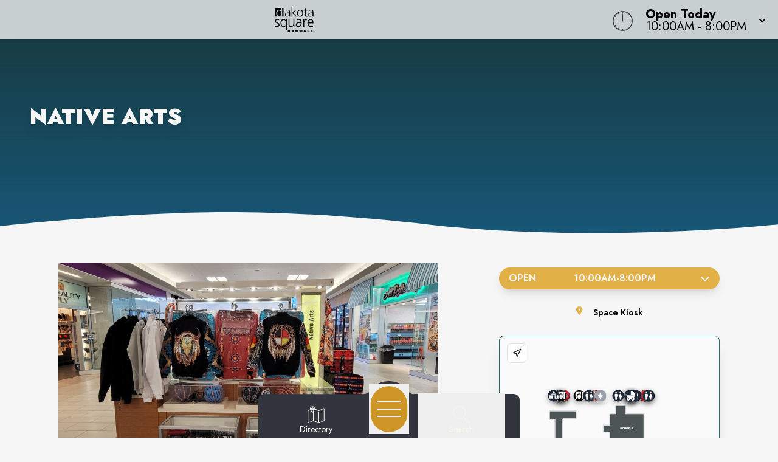

--- FILE ---
content_type: text/html
request_url: https://shopdakotasquare.com/store/native_arts
body_size: 18050
content:
<!doctype html>
<html lang="en">

<head>
	<!-- Google Tag Manager -->
	<script>(function (w, d, s, l, i) {
			w[l] = w[l] || []; w[l].push({
				'gtm.start':
					new Date().getTime(), event: 'gtm.js'
			}); var f = d.getElementsByTagName(s)[0],
				j = d.createElement(s), dl = l != 'dataLayer' ? '&l=' + l : ''; j.async = true; j.src =
					'https://www.googletagmanager.com/gtm.js?id=' + i + dl; f.parentNode.insertBefore(j, f);
		})(window, document, 'script', 'dataLayer', 'GTM-PGH74B');</script>
	<!-- End Google Tag Manager -->
	<meta charset="utf-8" />
	<meta name="viewport" content="width=device-width, initial-scale=1" />
	<link href="/fontawesome/css/fontawesome.css" rel="stylesheet" />
	<link href="/fontawesome/css/all.css" rel="stylesheet" />
	
		<link href="../_app/immutable/assets/0.17rFv_nH.css" rel="stylesheet">
		<link href="../_app/immutable/assets/16.BVyxlQmH.css" rel="stylesheet"><!-- HEAD_svelte-3od758_START --><link rel="icon" type="image/svg+xml" href="https://images.contentstack.io/v3/assets/blt24b06c4905f92e56/blt5a193b63026db011/67bf81d3cdb05a29395dfb98/Dakota_Square_favicon.svg"><!-- HEAD_svelte-3od758_END --><!-- HEAD_svelte-o0h0oz_START --><meta name="robots" content="noindex, nofollow"><link rel="canonical" href="https://shopdakotasquare.com/store/native_arts"><meta property="og:title" content=""><meta property="og:description" content=""><meta property="og:image"><meta property="og:image:width" content="1200"><meta property="og:image:height" content="630"><meta property="og:url" content="https://shopdakotasquare.com/store/native_arts"><meta property="og:type" content="website"><meta name="twitter:card" content="summary_large_image"><meta name="twitter:title" content=""><meta name="twitter:description" content=""><meta name="twitter:image"><!-- HEAD_svelte-o0h0oz_END --><!-- HEAD_svelte-112onkl_START --><script type="text/javascript" id="mapplic-script" src="https://mapplic.com/mapplic.js" data-svelte-h="svelte-81aj0j"></script><!-- HEAD_svelte-112onkl_END -->
</head>

<body data-sveltekit-preload-data="hover"
	class="relative m-0 p-0 not-italic font-normal text-base overflow-x-hidden leading-5 bg-white w-screen">
	<!-- Google Tag Manager (noscript) -->
	<noscript><iframe src="https://www.googletagmanager.com/ns.html?id=GTM-PGH74B" height="0" width="0"
			style="display:none;visibility:hidden"></iframe></noscript>
	<!-- End Google Tag Manager (noscript) -->
	<div style="display: contents">   <header id="logo-bar" class="fixed h-auto top-0 left-0 pl-0 pr-0 flex flex-col w-screen will-change-transform transition-all duration-700 ease-in-out bg-light-80 z-50 shadow-custom backdrop-blur-8 svelte-koww5s" style="transform: translateY(0%)">  <div class="flex grow w-full px-2 md:px-4 py-2"><div class="flex justify-start items-center w-1/2 md:w-3/4 space-x-4"><a href="/" class="cursor-pointer w-full h-full transform duration-500 ease-in-out hover:opacity-75" aria-label="Home"><img src="https://images.contentstack.io/v3/assets/blt24b06c4905f92e56/blta957e00d05fd9181/67d228269ab9c4a1c4adea91/DakotaSquareMall_Logo_vertical_BLACK.svg" alt="Property Logo" class="headmalllogo w-11/12 md:w-auto h-auto md:max-h-12 svelte-koww5s"></a></div> <div class="flex flex-nowrap w-1/2 md:w-1/4 justify-end"><div class="w-0 md:w-[40px] clockbox mt-2 hidden md:block svelte-koww5s"><svg id="clock" class="w-[36.6px] h-[36.6px]" xmlns="http://www.w3.org/2000/svg" width="300" height="200" viewBox="0 0 600 600"><g id="face"><circle class="circle fill-none stroke-dark svelte-koww5s" cx="300" cy="300" r="253.9"></circle><path class="hour-marks fill-none stroke-dark svelte-koww5s" d="M300.5 94V61M506 300.5h32M300.5 506v33M94 300.5H60M411.3 107.8l7.9-13.8M493 190.2l13-7.4M492.1 411.4l16.5 9.5M411 492.3l8.9 15.3M189 492.3l-9.2 15.9M107.7 411L93 419.5M107.5 189.3l-17.1-9.9M188.1 108.2l-9-15.6"></path><circle class="mid-circle fill-dark" cx="300" cy="300" r="16.2"></circle></g><g id="hour" class="fill-none transition-transform duration-500 ease-in-out origin-center"><path class="hour-arm fill-none stroke-dark svelte-koww5s" d="M300.5 298V142"></path><circle class="sizing-box" cx="300" cy="300" r="253.9"></circle></g><g id="minute" class="transition-transform duration-500 ease-in-out origin-center"><path class="minute-arm fill-none stroke-dark svelte-koww5s" d="M300.5 298V67"></path><circle class="sizing-box fill-none" cx="300" cy="300" r="253.9"></circle></g></svg></div> <div tabindex="0" role="button" aria-expanded="false" class="w-auto flex items-center cursor-pointer"><div id="todayHours" class="w-auto flex flex-col justify-center px-2 md:pl-4 mt-1 text-left text-clamp-xs"><span class="block font-bold" data-svelte-h="svelte-1qs0uju">Open Today</span> <span>10:00AM - 8:00PM</span></div> <div class="ml-2 transform transition-transform duration-300" data-svelte-h="svelte-1yqpydn"><svg xmlns="http://www.w3.org/2000/svg" class="h-5 w-5" viewBox="0 0 20 20" fill="currentColor"><path fill-rule="evenodd" d="M5.293 9.293a1 1 0 011.414 0L10 12.586l3.293-3.293a1 1 0 011.414 1.414l-4 4a1 1 0 01-1.414 0l-4-4a1 1 0 010-1.414z" clip-rule="evenodd"></path></svg></div></div></div></div>  </header> <main style="isolation: isolate;" class="w-screen h-auto pb-9"><div id="content" tabindex="-1"></div>  <div id="tenantPage" data-specialemphases="accessories"><div id="Tenant" class=" min-h-96 w-screen flex flex-col lg:flex-row justify-center self-center overflow-hidden relative bg-shop-d bg-no-repeat" style=" background-position: right -5% center; background-size: auto 125%; background-blend-mode: soft-light;"><div class="hero-overlay absolute w-full h-full top-0 left-0 z-20" style="background: linear-gradient(to bottom, rgba(24, 52, 51, .9), rgba(24, 52, 51, 0));"></div> <div id="page-title" class="w-full max-w-screen-2xl flex flex-col justify-center items-center lg:items-start p-12 z-20">  <h1 id="Title" class="text-center lg:text-left text-white uppercase text-4xl font-black drop-shadow-lg">Native Arts</h1>  </div>  <svg class="w-[175%] md:w-full h-9 bg-transparent block absolute -bottom-[1px] rotate-180 mt-12 z-20" xmlns="http://www.w3.org/2000/svg" viewBox="0 0 1200 100" preserveAspectRatio="none"><path class="fill-white" d="M851.8,100c125,0,288.3-45,348.2-64V0H0v44c3.7-1,7.3-1.9,11-2.9C80.7,22,151.7,10.8,223.5,6.3C276.7,2.9,330,4,383,9.8 c52.2,5.7,103.3,16.2,153.4,32.8C623.9,71.3,726.8,100,851.8,100z"></path></svg></div> <div id="content" class="w-full m-auto overflow-x-hidden" tabindex="-1"><section class="w-screen relative overflow-y-hidden h-auto"> <div class="w-full max-w-7xl m-auto p-4 md:p-12 overflow-x-hidden" tabindex="-1"> <div class="w-full flex flex-col lg:flex-row items-start pb-12 px-12"><div id="TenantInfo" class="w-full lg:w-2/3 mx-auto px-0 sm:px-9 md:pl-0 md:pr-12 mt-12 md:mt-0 order-2 lg:order-1"><div id="tenantDescription" class="w-full"><div class="rte-content description expanded lg:py-0 svelte-1qfkwb9"><!-- HTML_TAG_START --><img src="https://images.contentstack.io/v3/assets/blt8ca3003060a25f8a/blt5ea01a5ba5db074e/662aa810107b28faeb6c7880/download" alt="DSM Native Arts Kiosk.png" height="auto" /><p></p><p>Shop Native Arts for great native-inspired gifts.</p><!-- HTML_TAG_END --></div></div>  </div> <div id="Details" class="mx-auto w-full lg:w-1/3 order-1 lg:order-2"><div id="Hours" class="accordion p-0 w-full mx-auto"><button class="w-full flex text-center justify-between items-center px-4 py-2 rounded-full uppercase font-semibold text-white border-accent2 bg-accent2 focus:outline-none shadow-lg">Open<span><div class="flex justify-evenly w-full"><span>10:00AM</span> -
						<span>8:00PM</span> </div></span> <i class="fas fa-chevron-down transform transition-transform duration-300 ml-3"></i></button>  </div> <ul id="TenantSpecs" class="w-full flex flex-row flex-wrap gap-6 lg:text-sm py-3 my-4 justify-evenly font-semibold"><li id="space" class="flex items-start"><span class="fa-li svelte-1qfkwb9" data-svelte-h="svelte-xig9nj"><i class="fas fa-map-marker-alt text-accent2 svelte-1qfkwb9"></i></span> <div>Space Kiosk</div></li>  </ul> <div class="mx-auto overflow-hidden shadow-xl border-accent1 border rounded-lg relative"><mapplic-map data-settings="{&quot;sidebar&quot;:false, &quot;layerSwitcher&quot;: false, &quot;wayfinding&quot;: true}" data-json="https://mapplic.com/getMapData?id=ZPQHyCwSbrxh98eIRv2i" id="my-mapplic-map"></mapplic-map></div></div> </div></div> </section>  <section id="TenantAlsoLike" class="w-full mx-auto px-4 pt-12 md:pt-4 pb-16"><h2 class="h2-alt text-center" data-svelte-h="svelte-5w39en">You Might Also Like<span>...</span></h2> <div class="flex flex-row flex-wrap md:flex-nowrap gap-3 md:gap-4 w-full md:w-1/2 mx-auto justify-center"><div class="brand-img w-2/5 md:w-1/3 max-w-[250px] p-2 rounded-lg shadow-xl" style="background-color: #fff;"><a data-sveltekit-reload class="relative h-full w-full aspect-square overflow-hidden cursor-pointer flex items-center text-center" href="/store/american_eagle_outfitters" aria-label="Instagram-link..."><img class="w-full h-full object-contain object-center" src="https://images.contentstack.io/v3/assets/blt24b06c4905f92e56/bltee69c92b619192da/686d21e34e3603a5c4718d46/American_Eagle_(2).svg" alt="American Eagle Outfitters"></a> </div><div class="brand-img w-2/5 md:w-1/3 max-w-[250px] p-2 rounded-lg shadow-xl" style="background-color: #fff;"><a data-sveltekit-reload class="relative h-full w-full aspect-square overflow-hidden cursor-pointer flex items-center text-center" href="/store/spencers" aria-label="Instagram-link..."><img class="w-full h-full object-contain object-center" src="https://images.contentstack.io/v3/assets/blt24b06c4905f92e56/bltc2c8c7a32a839d5f/69431850d5587f6bb5533332/Spencers_Logo.jpg" alt="Spencer's"></a> </div><div class="brand-img w-2/5 md:w-1/3 max-w-[250px] p-2 rounded-lg shadow-xl" style="background-color: #fff;"><a data-sveltekit-reload class="relative h-full w-full aspect-square overflow-hidden cursor-pointer flex items-center text-center" href="/store/mau" aria-label="Instagram-link..."><span class="text-base md:text-xl uppercase font-semibold text-dark mx-auto">Mau </span></a> </div></div></section></div> </div></main> <svg class="w-screen md:w-full h-9 bg-transparent block relative rotate-180 z-30" xmlns="http://www.w3.org/2000/svg" viewBox="0 0 1200 100" preserveAspectRatio="none"><path class="fill-dark-d20" d="M851.8,100c125,0,288.3-45,348.2-64V0H0v44c3.7-1,7.3-1.9,11-2.9C80.7,22,151.7,10.8,223.5,6.3C276.7,2.9,330,4,383,9.8 c52.2,5.7,103.3,16.2,153.4,32.8C623.9,71.3,726.8,100,851.8,100z"></path></svg> <footer class="bg-dark-d20 text-light-l100 z-30 overflow-hidden svelte-3jtua5"><div class="max-w-screen-xl mx-auto p-5"><div class="text-center w-full mx-auto"><h3 class="mt-8 mb-5 lowercase font-light text-clamp-md">Never Miss What's New</h3> <p class="text-xl mt-2 mb-4 leading-5 font-normal">Sign up to receive exclusive deals, news and more!</p> <div class="input-box my-0  svelte-3jtua5"><form id="newsletterForm" method="POST" action="/subscribe/subscribe" class="input-form relative overflow-hidden newsletter-form top-0 left-16 w-95"><i class="absolute left-0 fab fa-telegram-plane input-icon text-white svelte-3jtua5" aria-hidden="true"></i> <input id="newsletter" type="email" placeholder="Email Address" name="email-footer" autocomplete="one-time-code" class="placeholder-white text-white relative z-50 svelte-3jtua5"> <svg class="input-border z-40 absolute top-0 -left-12" version="1.1" xmlns="http://www.w3.org/2000/svg" x="0px" y="0px" viewBox="0 0 671 111" style="enable-background:new 0 0 671 111;" xml:space="preserve" preserveAspectRatio="none"><path class="fill-none stroke-white svelte-3jtua5" d="M335.5,108.5h-280c-29.3,0-53-23.7-53-53v0c0-29.3,23.7-53,53-53h280"></path><path class="fill-none stroke-white svelte-3jtua5" d="M335.5,108.5h280c29.3,0,53-23.7,53-53v0c0-29.3-23.7-53-53-53h-280"></path></svg> <button type="submit" class="go-icon opacity-0 rotate-45 text-white svelte-3jtua5" aria-label="Submit newsletter form"><i class="fa fa-arrow-right" aria-hidden="true"></i></button></form></div></div> <div id="socials" class="mt-6 w-full"><div class="flex flex-row justify-center uppercase text-white text-sm font-normal text-center tracking-widest pt-6" data-svelte-h="svelte-35jvs5">follow us</div> <div class="flex flex-row justify-center space-x-3"><a href="https://www.facebook.com/DakotaSquareMall" target="_blank" class="flex p-1 w-8 h-8 leading-8 m-2 text-light hover:text-accent1" aria-label="Dakota Square's Facebook page" rel="noopener noreferrer"><i class="fab fa-facebook-f text-2xl text-center svelte-3jtua5"></i> </a></div></div> <div class="grid grid-cols-1 md:grid-cols-4 gap-6 mt-10 p-6"><div><a class="cursor-pointer" href="/" aria-label="Home"><img src="https://images.contentstack.io/v3/assets/blt24b06c4905f92e56/blta957e00d05fd9181/67d228269ab9c4a1c4adea91/DakotaSquareMall_Logo_vertical_BLACK.svg" alt="Property Logo" class="malllogo w-1/2 md:w-3/4 mx-auto md:mx-0 svelte-3jtua5"></a> <p class="text-center text-base md:text-start mt-4">2400 10th St. SW<br> Minot, ND 58701<br> <a href="tel:701.839.7500" class="text-white hover:text-gray-100 cursor-pointer" aria-label="Call CBL Properties at 701.839.7500">701.839.7500</a></p></div> <div class="text-center md:text-left flex"><ul class="list-none space-y-2 mx-auto inline-block"><li><a href="/subscribe/subscribe" target="" class="text-white hover:text-accent1 cursor-pointer">Subscribe<span aria-hidden="true" data-svelte-h="svelte-1gg7nxx"><i class="fa-solid fa-square-up-right sr-only"></i></span><span class="sr-only" data-svelte-h="svelte-vmev46">(opens in a new tab)</span></a> </li><li><a href="/newsroom" target="" class="text-white hover:text-accent1 cursor-pointer">Newsroom<span aria-hidden="true" data-svelte-h="svelte-1gg7nxx"><i class="fa-solid fa-square-up-right sr-only"></i></span><span class="sr-only" data-svelte-h="svelte-vmev46">(opens in a new tab)</span></a> </li><li><a href="/jobs" target="" class="text-white hover:text-accent1 cursor-pointer">Jobs<span aria-hidden="true" data-svelte-h="svelte-1gg7nxx"><i class="fa-solid fa-square-up-right sr-only"></i></span><span class="sr-only" data-svelte-h="svelte-vmev46">(opens in a new tab)</span></a> </li><li><a href="/contact" target="" class="text-white hover:text-accent1 cursor-pointer">Contact Us<span aria-hidden="true" data-svelte-h="svelte-1gg7nxx"><i class="fa-solid fa-square-up-right sr-only"></i></span><span class="sr-only" data-svelte-h="svelte-vmev46">(opens in a new tab)</span></a> </li></ul></div> <div class="text-center md:text-left flex"><ul class="list-none space-y-2 mx-auto inline-block"><li><a href="/sponsors" target="" class="text-white hover:text-accent1 cursor-pointer">Sponsors<span aria-hidden="true" data-svelte-h="svelte-1gg7nxx"><i class="fa-solid fa-square-up-right sr-only"></i></span><span class="sr-only" data-svelte-h="svelte-vmev46">(opens in a new tab)</span></a> </li><li><a href="https://www.cblproperties.com/privacy-policy" target="_blank" class="text-white hover:text-accent1 cursor-pointer">Privacy Policy<span aria-hidden="true" data-svelte-h="svelte-1gg7nxx"><i class="fa-solid fa-square-up-right sr-only"></i></span><span class="sr-only" data-svelte-h="svelte-vmev46">(opens in a new tab)</span></a> </li><li><a href="/content/terms-of-use" target="" class="text-white hover:text-accent1 cursor-pointer">Terms of Use<span aria-hidden="true" data-svelte-h="svelte-1gg7nxx"><i class="fa-solid fa-square-up-right sr-only"></i></span><span class="sr-only" data-svelte-h="svelte-vmev46">(opens in a new tab)</span></a> </li><li><a href="/security" target="" class="text-white hover:text-accent1 cursor-pointer">Security<span aria-hidden="true" data-svelte-h="svelte-1gg7nxx"><i class="fa-solid fa-square-up-right sr-only"></i></span><span class="sr-only" data-svelte-h="svelte-vmev46">(opens in a new tab)</span></a> </li></ul></div> <div class="text-center md:text-end" data-svelte-h="svelte-1cqf9zp"><a class="cursor-pointer flex justify-end" href="https://www.cblproperties.com" target="_blank" aria-label="CBL Properties Corporate Website" rel="noopener noreferrer"><svg id="CBL-Logo" class="w-1/4 md:w-1/2 mx-auto md:mx-0 h-auto fill-current text-white svelte-3jtua5" xmlns="http://www.w3.org/2000/svg" viewBox="0 0 78.6 44.9"><g><path d="M5,39.8c-0.1-0.2-0.3-0.3-0.5-0.4c-0.2-0.1-0.5-0.1-0.7-0.1c-0.3,0-0.5,0.1-0.8,0.2c-0.2,0.1-0.4,0.3-0.6,0.5
                                C2.2,40,2.1,40.3,2,40.5c-0.1,0.3-0.1,0.6-0.1,0.9c0,0.3,0,0.6,0.1,0.9c0.1,0.3,0.2,0.5,0.4,0.7c0.2,0.2,0.4,0.3,0.6,0.5
                                c0.2,0.1,0.5,0.2,0.7,0.2c0.3,0,0.6-0.1,0.8-0.2c0.2-0.1,0.4-0.3,0.6-0.5l1.2,0.9c-0.3,0.4-0.6,0.7-1.1,0.9
                                c-0.4,0.2-0.9,0.3-1.4,0.3c-0.5,0-1-0.1-1.5-0.2C2,44.5,1.6,44.3,1.3,44c-0.3-0.3-0.6-0.7-0.8-1.1c-0.2-0.4-0.3-0.9-0.3-1.5
                                s0.1-1,0.3-1.5c0.2-0.4,0.4-0.8,0.8-1.1c0.3-0.3,0.7-0.5,1.2-0.7c0.4-0.2,0.9-0.2,1.5-0.2c0.2,0,0.4,0,0.6,0.1
                                c0.2,0,0.4,0.1,0.6,0.2c0.2,0.1,0.4,0.2,0.6,0.3s0.3,0.3,0.5,0.5L5,39.8z"></path><path d="M7.2,38h2.5c0.3,0,0.6,0,0.9,0.1c0.3,0,0.6,0.1,0.8,0.2c0.2,0.1,0.4,0.3,0.6,0.5c0.1,0.2,0.2,0.5,0.2,0.9
                                c0,0.4-0.1,0.7-0.3,0.9c-0.2,0.3-0.5,0.4-0.8,0.5v0c0.2,0,0.4,0.1,0.6,0.2c0.2,0.1,0.3,0.2,0.5,0.4c0.1,0.1,0.2,0.3,0.3,0.5
                                c0.1,0.2,0.1,0.4,0.1,0.6c0,0.4-0.1,0.7-0.2,0.9c-0.2,0.2-0.3,0.4-0.6,0.6c-0.2,0.1-0.5,0.2-0.8,0.3c-0.3,0.1-0.6,0.1-0.9,0.1H7.2
                                V38z M8.7,40.7h1.1c0.1,0,0.2,0,0.3,0c0.1,0,0.2-0.1,0.3-0.1c0.1-0.1,0.2-0.1,0.2-0.2c0.1-0.1,0.1-0.2,0.1-0.3c0-0.1,0-0.3-0.1-0.3
                                c-0.1-0.1-0.1-0.2-0.2-0.2c-0.1,0-0.2-0.1-0.3-0.1c-0.1,0-0.2,0-0.4,0h-1V40.7z M8.7,43.5H10c0.1,0,0.2,0,0.3,0
                                c0.1,0,0.2-0.1,0.3-0.1c0.1-0.1,0.2-0.1,0.2-0.2C11,43,11,42.9,11,42.7c0-0.2,0-0.3-0.1-0.4c-0.1-0.1-0.2-0.2-0.3-0.2
                                c-0.1-0.1-0.2-0.1-0.4-0.1c-0.1,0-0.3,0-0.4,0H8.7V43.5z"></path><polygon points="13.4,38 14.9,38 14.9,43.4 17.7,43.4 17.7,44.8 13.4,44.8"></polygon><path d="M21.4,38h2.5c0.3,0,0.7,0,1,0.1c0.3,0.1,0.6,0.2,0.8,0.3c0.2,0.2,0.4,0.4,0.6,0.6c0.1,0.3,0.2,0.6,0.2,1
                                c0,0.4-0.1,0.7-0.2,1s-0.3,0.5-0.5,0.6c-0.2,0.2-0.5,0.3-0.8,0.3c-0.3,0.1-0.6,0.1-1,0.1h-1.1v2.6h-1.5V38z M22.9,40.9h1
                                c0.1,0,0.3,0,0.4,0c0.1,0,0.2-0.1,0.3-0.1c0.1-0.1,0.2-0.1,0.2-0.2c0.1-0.1,0.1-0.2,0.1-0.4c0-0.2,0-0.3-0.1-0.4
                                c-0.1-0.1-0.2-0.2-0.3-0.2c-0.1-0.1-0.3-0.1-0.4-0.1c-0.2,0-0.3,0-0.4,0h-0.8V40.9z"></path><path d="M27.4,38H30c0.3,0,0.7,0,1,0.1c0.3,0.1,0.6,0.2,0.8,0.3c0.2,0.2,0.4,0.4,0.6,0.6c0.1,0.3,0.2,0.6,0.2,1
                                c0,0.5-0.1,0.9-0.4,1.2c-0.2,0.3-0.6,0.5-1.1,0.6l1.7,2.8H31l-1.4-2.7h-0.7v2.7h-1.5V38z M28.9,40.8h0.9c0.1,0,0.3,0,0.4,0
                                c0.1,0,0.3,0,0.4-0.1c0.1,0,0.2-0.1,0.3-0.2c0.1-0.1,0.1-0.2,0.1-0.4c0-0.2,0-0.3-0.1-0.4c-0.1-0.1-0.2-0.2-0.3-0.2
                                c-0.1-0.1-0.2-0.1-0.4-0.1c-0.1,0-0.3,0-0.4,0h-1V40.8z"></path><path d="M33.2,41.4c0-0.5,0.1-1,0.3-1.5c0.2-0.4,0.4-0.8,0.8-1.1c0.3-0.3,0.7-0.5,1.2-0.7c0.4-0.2,0.9-0.2,1.5-0.2
                                s1,0.1,1.5,0.2c0.4,0.2,0.8,0.4,1.2,0.7c0.3,0.3,0.6,0.7,0.8,1.1c0.2,0.4,0.3,0.9,0.3,1.5c0,0.5-0.1,1-0.3,1.5
                                c-0.2,0.4-0.4,0.8-0.8,1.1c-0.3,0.3-0.7,0.5-1.2,0.7c-0.4,0.2-0.9,0.2-1.5,0.2s-1-0.1-1.5-0.2s-0.8-0.4-1.2-0.7
                                c-0.3-0.3-0.6-0.7-0.8-1.1C33.3,42.4,33.2,41.9,33.2,41.4 M34.8,41.4c0,0.3,0,0.6,0.1,0.9c0.1,0.3,0.2,0.5,0.4,0.7
                                c0.2,0.2,0.4,0.3,0.7,0.5c0.3,0.1,0.5,0.2,0.9,0.2c0.3,0,0.6-0.1,0.9-0.2c0.3-0.1,0.5-0.3,0.7-0.5c0.2-0.2,0.3-0.4,0.4-0.7
                                c0.1-0.3,0.1-0.6,0.1-0.9c0-0.3,0-0.6-0.1-0.9c-0.1-0.3-0.2-0.5-0.4-0.7c-0.2-0.2-0.4-0.3-0.7-0.5c-0.3-0.1-0.5-0.2-0.9-0.2
                                c-0.3,0-0.6,0.1-0.9,0.2c-0.3,0.1-0.5,0.3-0.7,0.5c-0.2,0.2-0.3,0.4-0.4,0.7C34.8,40.8,34.8,41.1,34.8,41.4"></path><path d="M41.6,38h2.5c0.3,0,0.7,0,1,0.1c0.3,0.1,0.6,0.2,0.8,0.3c0.2,0.2,0.4,0.4,0.6,0.6c0.1,0.3,0.2,0.6,0.2,1
                                c0,0.4-0.1,0.7-0.2,1s-0.3,0.5-0.5,0.6c-0.2,0.2-0.5,0.3-0.8,0.3c-0.3,0.1-0.6,0.1-1,0.1H43v2.6h-1.5V38z M43,40.9h1
                                c0.1,0,0.3,0,0.4,0c0.1,0,0.2-0.1,0.3-0.1c0.1-0.1,0.2-0.1,0.2-0.2c0.1-0.1,0.1-0.2,0.1-0.4c0-0.2,0-0.3-0.1-0.4
                                c-0.1-0.1-0.2-0.2-0.3-0.2c-0.1-0.1-0.3-0.1-0.4-0.1c-0.2,0-0.3,0-0.4,0H43V40.9z"></path><polygon points="47.6,38 52.2,38 52.2,39.4 49.1,39.4 49.1,40.6 52,40.6 52,42 49.1,42 49.1,43.4 52.4,43.4 52.4,44.8 
                                47.6,44.8"></polygon><path d="M53.6,38h2.6c0.3,0,0.7,0,1,0.1c0.3,0.1,0.6,0.2,0.8,0.3c0.2,0.2,0.4,0.4,0.6,0.6c0.1,0.3,0.2,0.6,0.2,1
                                c0,0.5-0.1,0.9-0.4,1.2c-0.2,0.3-0.6,0.5-1.1,0.6l1.7,2.8h-1.8l-1.4-2.7h-0.7v2.7h-1.5V38z M55.1,40.8H56c0.1,0,0.3,0,0.4,0
                                c0.1,0,0.3,0,0.4-0.1c0.1,0,0.2-0.1,0.3-0.2c0.1-0.1,0.1-0.2,0.1-0.4c0-0.2,0-0.3-0.1-0.4c-0.1-0.1-0.2-0.2-0.3-0.2
                                c-0.1-0.1-0.2-0.1-0.4-0.1c-0.1,0-0.3,0-0.4,0h-1V40.8z"></path><polygon points="61.1,39.3 59.2,39.3 59.2,38 64.5,38 64.5,39.3 62.6,39.3 62.6,44.8 61.1,44.8"></polygon><rect x="65.3" y="38" width="1.5" height="6.7"></rect><polygon points="68.2,38 72.8,38 72.8,39.4 69.7,39.4 69.7,40.6 72.6,40.6 72.6,42 69.7,42 69.7,43.4 73,43.4 73,44.8 
                                68.2,44.8"></polygon><path d="M77.5,39.7c-0.1-0.2-0.3-0.3-0.5-0.3c-0.2-0.1-0.4-0.1-0.6-0.1c-0.1,0-0.2,0-0.3,0c-0.1,0-0.2,0.1-0.3,0.1
                                c-0.1,0.1-0.2,0.1-0.2,0.2c-0.1,0.1-0.1,0.2-0.1,0.3c0,0.2,0.1,0.4,0.2,0.5c0.2,0.1,0.3,0.2,0.6,0.3c0.2,0.1,0.5,0.2,0.7,0.2
                                c0.3,0.1,0.5,0.2,0.7,0.3c0.2,0.1,0.4,0.3,0.6,0.6c0.2,0.2,0.2,0.5,0.2,0.9c0,0.4-0.1,0.7-0.2,1c-0.1,0.3-0.3,0.5-0.6,0.7
                                c-0.2,0.2-0.5,0.3-0.8,0.4c-0.3,0.1-0.6,0.1-1,0.1c-0.4,0-0.8-0.1-1.2-0.2c-0.4-0.1-0.7-0.3-1-0.6l1.1-1.2c0.2,0.2,0.3,0.4,0.6,0.5
                                c0.2,0.1,0.5,0.2,0.7,0.2c0.1,0,0.2,0,0.4,0c0.1,0,0.2-0.1,0.3-0.1c0.1-0.1,0.2-0.1,0.2-0.2c0.1-0.1,0.1-0.2,0.1-0.3
                                c0-0.2-0.1-0.4-0.2-0.5c-0.2-0.1-0.4-0.2-0.6-0.3c-0.2-0.1-0.5-0.2-0.8-0.2c-0.3-0.1-0.5-0.2-0.8-0.3c-0.2-0.1-0.4-0.3-0.6-0.6
                                c-0.2-0.2-0.2-0.5-0.2-0.9c0-0.4,0.1-0.7,0.2-1c0.1-0.3,0.3-0.5,0.6-0.7c0.2-0.2,0.5-0.3,0.8-0.4c0.3-0.1,0.6-0.1,1-0.1
                                c0.4,0,0.7,0.1,1.1,0.2c0.4,0.1,0.7,0.3,1,0.5L77.5,39.7z"></path><path d="M17.4,23.2c-5.9,0-10.1-3.6-10.1-8.7c0-5,4.2-8.6,10.3-8.6c2.5,0,4.9,0.6,7.2,1.6V1.3C22.5,0.4,19.9,0,17,0
                                C6.2,0,0,7.1,0,14.6c0,7.3,5.5,14.5,16.5,14.5c3.1,0,5.6-0.4,8.3-1.5v-6.2C22.2,22.5,20.1,23.2,17.4,23.2"></path><path d="M41.5,23.5h-6.2v-6.7h7.2c2.5,0,4.3,1.1,4.3,3.2C46.8,22.5,45.4,23.5,41.5,23.5 M35.3,5.6h5.9
                                c2.6,0,3.6,1.5,3.6,3c0,1.5-1,3.1-3.6,3.1h-5.9V5.6z M48.2,13.1c2.4-1.2,3.9-3.3,3.9-5.6c0-3.2-2.7-7.1-9.4-7.1H28.2v28.3h16
                                c8.3,0,10-5.1,10-8.3C54.3,17.1,52.3,14.2,48.2,13.1"></path><polygon points="63.9,23.5 63.9,0.4 56.9,0.4 56.9,28.7 78.5,28.7 78.5,23.5"></polygon><path d="M66.4,3.5c0-0.4,0.1-0.8,0.2-1.2c0.2-0.4,0.4-0.7,0.7-1c0.3-0.3,0.6-0.5,1-0.7c0.4-0.2,0.8-0.2,1.2-0.2
                                s0.8,0.1,1.2,0.2c0.4,0.2,0.7,0.4,1,0.7c0.3,0.3,0.5,0.6,0.7,1s0.2,0.8,0.2,1.2c0,0.4-0.1,0.8-0.2,1.2c-0.2,0.4-0.4,0.7-0.7,1
                                c-0.3,0.3-0.6,0.5-1,0.7c-0.4,0.2-0.8,0.2-1.2,0.2s-0.8-0.1-1.2-0.2s-0.7-0.4-1-0.7c-0.3-0.3-0.5-0.6-0.7-1
                                C66.5,4.4,66.4,4,66.4,3.5 M66.9,3.5c0,0.3,0.1,0.7,0.2,1c0.1,0.3,0.3,0.6,0.5,0.8c0.2,0.2,0.5,0.4,0.8,0.5C68.8,6,69.1,6,69.4,6
                                s0.7-0.1,1-0.2c0.3-0.1,0.6-0.3,0.8-0.5c0.2-0.2,0.4-0.5,0.5-0.8c0.1-0.3,0.2-0.6,0.2-1c0-0.3-0.1-0.7-0.2-1
                                c-0.1-0.3-0.3-0.6-0.5-0.8c-0.2-0.2-0.5-0.4-0.8-0.5c-0.3-0.1-0.6-0.2-1-0.2s-0.7,0.1-1,0.2c-0.3,0.1-0.6,0.3-0.8,0.5
                                c-0.2,0.2-0.4,0.5-0.5,0.8C67,2.9,66.9,3.2,66.9,3.5 M68.3,1.8h1.3c0.4,0,0.7,0.1,0.9,0.3s0.3,0.4,0.3,0.8c0,0.3-0.1,0.5-0.2,0.7
                                c-0.2,0.2-0.4,0.2-0.6,0.3l0.9,1.5h-0.7l-0.9-1.4h-0.5v1.4h-0.6V1.8z M68.9,3.3h0.5c0.1,0,0.2,0,0.3,0c0.1,0,0.2,0,0.3-0.1
                                c0.1,0,0.1-0.1,0.2-0.1c0-0.1,0.1-0.2,0.1-0.3c0-0.1,0-0.2-0.1-0.3c0-0.1-0.1-0.1-0.2-0.1c-0.1,0-0.2-0.1-0.3-0.1
                                c-0.1,0-0.2,0-0.3,0h-0.5V3.3z"></path></g></svg> <span aria-hidden="true"><i class="fa-solid fa-square-up-right sr-only"></i></span><span class="sr-only">(opens in a new tab)</span></a></div></div></div> <div class="flex w-full flex-row justify-center pt-4 pb-40 text-center bg-accent1 text-light"><p class="text-sm font-semibold">© 2026 <a class="text-light hover:text-light-80 cursor-pointer" href="https://www.cblproperties.com" rel="noopener noreferrer" aria-label="CBL Properties corporate website" data-svelte-h="svelte-188j5cr">CBL Properties<span aria-hidden="true"><i class="fa-solid fa-square-up-right text-white sr-only"></i></span><span class="sr-only">(opens in a new tab)</span></a> | All rights reserved.</p></div> </footer> <nav class="h-[93px] fixed bottom-0 w-screen max-w-custom custom:left-1/2 custom:-translate-x-1/2 z-[120] overflow-hidden"><svg id="TabNavBack" data-name="Tab Nav Background" class="absolute top-0 bottom-0 left-0 right-0 h-full w-full overflow-visible" viewBox="0 0 430 94.3" preserveAspectRatio="none"><path class="fill-dark drop-shadow-custom" d="M421,21.5c5,0,9,4.7,9,9.7v63.2H0V31.2c0-5,4-9.7,9-9.7h163.7c0,.1,0,0,0,0,4.9-.1,9-2.1,10.8-4.9,0,0,0,0,0,0C193.6,3,203.6,0,215,0c11.2,0,21.4,3,31.5,16.5,0,0,0,0,0,0,2.5,4.1,6.1,5.2,10.8,4.9h163.7c0,0,0,0,0,0Z"></path></svg> <div class="links flex flex-row justify-evenly w-full h-full relative overflow-hidden"><div class="directory-button w-[33%] h-full text-center flex flex-col justify-end -ml-[16.6%] pb-1"><nav data-sveltekit-reload><a href="/directory" id="Directory" class="w-full h-full -mt-1 cursor-pointer" aria-label="Go to Directory page" aria-describedby="DirText"><svg data-name="Directory Icon" class="w-full h-7 mx-auto" viewBox="0 0 26.59 27.28" preserveAspectRatio="xMidYMid meet"><g id="MapBkgnd"><path id="mapPath1" class="stroke-0 transition-all duration-500 ease-in-out fill-none stroke-navlines svelte-dwhr6i" d="M26.26,4.86v17.79c0,.34-.2.64-.51.78l-7.78,3.46c-.11.05-.23.07-.35.07V7.3c.12,0,.24-.02.35-.07l7.07-3.15c.27-.12.58-.1.83.06.25.16.39.43.39.72Z"></path><path id="mapPath2" class="stroke-0 transition-all duration-500 ease-in-out fill-none stroke-navlines svelte-dwhr6i" d="M17.62,9.17v17.79c-.12,0-.24-.02-.35-.07l-7.94-3.53c-.11-.05-.23-.07-.35-.07V3.62c.12,0,.24.03.35.07l7.94,3.53c.11.05.23.07.35.07v1.88Z"></path><path id="mapPath3" class="stroke-0 transition-all duration-500 ease-in-out fill-none stroke-navlines svelte-dwhr6i" d="M8.97,5.71v17.57c-.12,0-.24.03-.35.07l-7.07,3.15c-.27.12-.58.1-.83-.06s-.39-.43-.39-.72V7.94c0-.34.2-.64.51-.78l7.78-3.46c.11-.05.23-.07.35-.07v2.09Z"></path></g><g id="MapLines"><path class="stroke-navlines stroke-1 fill-none svelte-dwhr6i" d="M8.97,23.28c-.12,0-.24.03-.35.07l-7.07,3.15c-.27.12-.58.1-.83-.06s-.39-.43-.39-.72V7.94c0-.34.2-.64.51-.78l7.78-3.46c.11-.05.23-.07.35-.07s.24.03.35.07l7.94,3.53c.11.05.23.07.35.07s.24-.02.35-.07l7.07-3.15c.27-.12.58-.1.83.06.25.16.39.43.39.72v17.79c0,.34-.2.64-.51.78l-7.78,3.46c-.11.05-.23.07-.35.07s-.24-.02-.35-.07l-7.94-3.53c-.11-.05-.23-.07-.35-.07Z"></path><polyline class="stroke-navlines stroke-1 fill-none svelte-dwhr6i" points="17.62 26.96 17.62 26.96 17.62 9.17"></polyline><line class="stroke-navlines stroke-1 fill-none svelte-dwhr6i" x1="8.97" y1="23.28" x2="8.97" y2="5.71"></line></g><g id="Pin"><circle class="stroke-navlines stroke-1 fill-dark svelte-dwhr6i" cx="7.45" cy="4.22" r="1.62"></circle><path class="stroke-1 transition-all duration-500 ease-in-out fill-dark stroke-navlines svelte-dwhr6i" d="M10.86,4.22c0,.73-.23,1.41-.62,1.96h0l-2.79,3.96-2.79-3.96h0c-.39-.55-.62-1.23-.62-1.96,0-1.88,1.53-3.41,3.41-3.41s3.41,1.53,3.41,3.41ZM9.06,4.22c0-.89-.72-1.62-1.62-1.62s-1.62.72-1.62,1.62.72,1.62,1.62,1.62,1.62-.72,1.62-1.62Z"></path></g></svg> <div id="DirText" class="text-sm mx-auto text-navlines">Directory</div></a></nav></div> <div class="nav-button w-1/6 h-[87px] absolute mx-auto pt-[5px] px-[2.5px] flex flex-col"><button id="NavHamburger" class="flex flex-col justify-center w-full h-full transition-all duration-100 relative ease-in-out" aria-haspopup="dialog" aria-expanded="false" aria-controls="mainNavModal" aria-label="Open navigation menu"><svg id="Button" aria-hidden="true" class="absolute w-full h-full left-0 right-0 top-0 bottom-0" data-name="Button" xmlns="http://www.w3.org/2000/svg" version="1.1" viewBox="0 0 60 75.8" preserveAspectRatio="none"><path class="fill-accent2-d40 transition-all duration-500 ease-in-out filter-shadow-custom svelte-dwhr6i" d="M57.5,30.6v14.6c0,15.2-12.3,27.4-27.4,27.5h0c-15.2,0-27.5-12.3-27.5-27.5v-14.6C2.5,15.4,14.8,3.1,30,3.1h0c15.1,0,27.4,12.3,27.4,27.5Z"></path></svg> <div class="menu-btn w-full h-full flex flex-col justify-center transition-all duration-500 ease-in-out cursor-pointer svelte-dwhr6i" aria-label="Navigation menu toggle" data-svelte-h="svelte-yh8uip"><span class="line2 svelte-dwhr6i"></span> <span class="line2 svelte-dwhr6i"></span> <span class="line2 svelte-dwhr6i"></span></div></button></div> <div class="search-button w-1/3 h-full text-center flex flex-col justify-start -mr-[16.6%] mt-6 pb-1"><button id="Search" class="w-auto h-full mx-auto -mt-1 px-3 cursor-pointer" aria-haspopup="dialog" aria-expanded="false" aria-controls="searchModal" aria-label="Open"><svg data-name="Search Icon" class="w-full h-7 mx-auto" viewBox="0 0 28.07 28.55" preserveAspectRatio="xMidYMid meet"><circle id="ActiveCircle" cx="15.4" cy="15.43" r="10.04" class="fill-none stroke-none"></circle><path id="Glass" d="M10.84.83c5.8,0,10.5,4.7,10.5,10.5,0,2.9-1.18,5.52-3.08,7.42s-4.52,3.08-7.42,3.08C5.04,21.82.34,17.12.34,11.33S5.04.83,10.84.83Z" class="stroke-1 transition-all duration-500 ease-in-out fill-none stroke-navlines svelte-dwhr6i"></path><path id="Handle" d="M27.19,25.06c.72.72.72,1.89,0,2.61-.72.72-1.89.72-2.61,0l-4.61-4.61,1.31-1.3,1.3-1.31,4.61,4.61Z" class="stroke-1 transition-all duration-500 ease-in-out fill-none stroke-navlines svelte-dwhr6i"></path><line x1="21.27" y1="21.76" x2="18.26" y2="18.75" class="stroke-1 stroke-navlines"></line></svg> <div id="SearchText" class="text-sm mx-auto text-navlines">Search</div></button></div> <button id="ToTop" class="opacity-0 absolute right-0 bottom-0 w-7 h-[72px] bg-accent2 text-purewhite rounded-tr-md pt-2 pb-0 cursor-pointer transition-all duration-300 svelte-dwhr6i  opacity-0" aria-label="Scroll to top" data-svelte-h="svelte-1id9l7e"><div id="toTopWrapper" class="relative h-full w-full flex flex-col justify-center"><i class="fa-light fa-arrow-up-long"></i><span id="tooltip" class="absolute text-xs right-0 bg-light text-accent1 border border-accent1 py-1 px-2 whitespace-nowrap transition-all duration-300 rounded-3xl shadow-lg pointer-none pointer-events-none svelte-dwhr6i">Scroll to Top</span></div></button></div></nav>  <div id="drawerHamburger" class="fixed w-[95%] md:max-w-[430px] left-2/4 -translate-x-1/2 transition-all duration-500 max-h-[80vh] h-auto overflow-y-auto opacity-0 -bottom-full ease-in-out z-[119] svelte-18qb0dz"><div class="bg-accent1 h-auto rounded-t-xl pb-20"><div class="flex justify-between items-center p-4 border-b"><a href="/" class="cursor-pointer" aria-label="Home"><img src="https://images.contentstack.io/v3/assets/blt24b06c4905f92e56/blta957e00d05fd9181/67d228269ab9c4a1c4adea91/DakotaSquareMall_Logo_vertical_BLACK.svg" alt="Property Logo" class="malllogo filter-invert w-1/2 h-auto max-h-[64px] md:w-3/4 mx-auto md:mx-0"></a> <button class="close" type="button" data-svelte-h="svelte-1mrgejb">Close</button></div> <div class="px-4 pt-4 pb-0 flex flex-col"><div role="navigation" class="navbar flex flex-col order-3 md:order-1 text-xl md:text-2xl"><ul class="list-none px-7 pt-7 pb-3 text-center flex flex-col-reverse md:flex-col"><li class="mb-1"><nav data-sveltekit-reload><a href="/directory" class="text-white hover:text-accent2 transition-all duration-700 ease-in-out font-semibold uppercase leading-loose" aria-label="Navigate to Directory" target="_self">Directory</a> </nav> </li><li class="mb-1"><a href="/deals" class="text-white hover:text-accent2 transition-all duration-700 ease-in-out font-semibold uppercase leading-loose" aria-label="Navigate to Deals" target="_self">Deals </a> </li><li class="mb-1"><a href="/events" class="text-white hover:text-accent2 transition-all duration-700 ease-in-out font-semibold uppercase leading-loose" aria-label="Navigate to Events" target="_self">Events </a> </li><li class="mb-1"><a href="/about" class="text-white hover:text-accent2 transition-all duration-700 ease-in-out font-semibold uppercase leading-loose" aria-label="Navigate to About" target="_self">About </a> </li></ul></div> <div id="socials" class="flex flex-row justify-center space-x-4 order-2"><a href="https://www.facebook.com/DakotaSquareMall" target="_blank" class="flex p-1 w-8 h-8 leading-8 m-2 text-light hover:text-accent2" aria-label="Dakota Square's Facebook page" rel="noopener noreferrer"><i class="fab fa-facebook-f text-2xl text-center"></i> <span aria-hidden="true" data-svelte-h="svelte-1adlybs"><i class="fa-solid fa-square-up-right text-white sr-only"></i></span><span class="sr-only" data-svelte-h="svelte-vmev46">(opens in a new tab)</span> </a></div> <div id="leasing" class="flex flex-row justify-content-center sm:mt-5 space-x-4 order-1 md:order-3"><a target="_blank" class="btn-2-outline mx-auto py-0 leading-2" href="https://www.cblproperties.com/portfolio/dakota-square-mall" aria-label="This links to leasing info">Leasing</a></div></div></div> </div>  <div id="drawerSearch" class="fixed w-[95%] md:max-w-[430px] left-2/4 -translate-x-1/2 transition-all duration-500 h-[90vh] overflow-y-scroll opacity-0 -bottom-full ease-in-out z-[119]" style="scrollbar-width: none; -ms-overflow-style: none;"><div class="bg-accent1 h-full rounded-t-xl pb-10 flex flex-col justify-between md:justify-start"><div class="bg-accent1 flex justify-between items-center p-4 border-b" style="z-index: 1; border-radius: 12px 12px 0px 0px"><a class="cursor-pointer" href="/" aria-label="Home"><img src="https://images.contentstack.io/v3/assets/blt24b06c4905f92e56/blta957e00d05fd9181/67d228269ab9c4a1c4adea91/DakotaSquareMall_Logo_vertical_BLACK.svg" alt="Property Logo" class="malllogo filter-invert w-1/2 h-auto max-h-[64px] md:w-3/4 mx-auto md:mx-0"></a> <button class="close" type="button" data-svelte-h="svelte-122ma2v">Close</button></div> <div class="p-4 flex flex-col relative"><ul id="output" class="hidden bg-transparent"> </ul> <div class="input-box relative "><i class="fa fa-search input-icon text-white" aria-hidden="true"></i> <form class="input-form relative"><input id="search" type="text" placeholder="Search" name="search" autocomplete="off" class="placeholder-white text-white" value=""></form> <svg class="input-border" version="1.1" xmlns="http://www.w3.org/2000/svg" xmlns:xlink="http://www.w3.org/1999/xlink" xmlns:a="http://ns.adobe.com/AdobeSVGViewerExtensions/3.0/" x="0px" y="0px" viewBox="0 0 671 111" style="enable-background:new 0 0 671 111;" xml:space="preserve"><path class="fill-none stroke-white" d="M335.5,108.5h-280c-29.3,0-53-23.7-53-53v0c0-29.3,23.7-53,53-53h280"></path><path class="fill-none stroke-white" d="M335.5,108.5h280c29.3,0,53-23.7,53-53v0c0-29.3-23.7-53-53-53h-280"></path></svg> <div class="go-icon opacity-0 rotate-45 text-white"><i class="fa fa-arrow-right" aria-hidden="true"></i></div></div></div></div></div> 
			
			<script>
				{
					__sveltekit_lja6ag = {
						base: new URL("..", location).pathname.slice(0, -1)
					};

					const element = document.currentScript.parentElement;

					Promise.all([
						import("../_app/immutable/entry/start.Cl64064Y.js"),
						import("../_app/immutable/entry/app.BVTwVbsH.js")
					]).then(([kit, app]) => {
						kit.start(app, element, {
							node_ids: [0, 16],
							data: [{type:"data",data:{locals:{requestIp:void 0,href:"https://shopdakotasquare.com/store/native_arts",propertyID:"shopdakotasquare.com",propertyTitle:"Dakota Square Mall",environment:"production"},shellData:{cookies:{enabled:false,link:{href:"",title:""},text:"\u003Cp>\u003C/p>"},mainNav:[{href:"/directory",title:"Directory"},{href:"/deals",title:"Deals"},{href:"/events",title:"Events"},{href:"/about",title:"About"}],popularSearches:[{name:"Barnes & Noble",href:"/store/barnes__noble"},{name:"Bento Japan",href:"/store/bento_japan"},{name:"Lids",href:"/store/lids"},{name:"Burger King",href:"/store/burger_king"},{name:"LeeAnn Chin",href:"/store/leeann_chin"}],footerItems:[{href:"subscribe/subscribe",title:"Subscribe"},{href:"/newsroom",title:"Newsroom"},{href:"/jobs",title:"Jobs"},{href:"/contact",title:"Contact Us"},{href:"/sponsors",title:"Sponsors"},{href:"https://www.cblproperties.com/privacy-policy",title:"Privacy Policy"},{href:"content/terms-of-use",title:"Terms of Use"},{href:"/security",title:"Security"}],emailForm:{title:"Never Miss What's New",placeholderText:"Email Address",subtext:"Sign up to receive exclusive deals, news and more!",buttonText:"icon"},logo:{alt:"CBL Properties",href:{href:"https://cblproperties.com",title:"CBL Properties"},imageURL:"https://images.contentstack.io/v3/assets/blt24b06c4905f92e56/blt538e4374ea3dfa8a/669030d780c642730b342159/CBL.svg"},alertBar:{enabled:false,alertOrCampaign:"campaign",campaign:"hol2025",text:"Check out Santa at Dakota Square!",link:{href:"/store/santas_workshop?utm_source=contentstack&utm_medium=campaign-bar&utm_campaign=holiday&utm_content=campaign-bar&location=uSeasonal-Photo",title:"CLICK HERE"}},openHours:[[{dayString:"Wednesday",dayNum:3,closed:false,shifts:[{shift_title:"10:00am - 8:00pm",open:"10:00 AM",close:"8:00 PM"}]},{dayString:"Thursday",dayNum:4,closed:false,shifts:[{shift_title:"10:00am - 8:00pm",open:"10:00 AM",close:"8:00 PM"}]},{dayString:"Friday",dayNum:5,closed:false,shifts:[{shift_title:"10:00am - 8:00pm",open:"10:00 AM",close:"8:00 PM"}]}],[{dayString:"Saturday",dayNum:6,closed:false,shifts:[{shift_title:"10:00am - 7:00pm",open:"10:00 AM",close:"7:00 PM"}]}],[{dayString:"Sunday",dayNum:0,closed:false,shifts:[{shift_title:"11:00am - 6:00pm",open:"11:00 AM",close:"6:00 PM"}]}],[{dayString:"Monday",dayNum:1,closed:false,shifts:[{shift_title:"10:00am - 8:00pm",open:"10:00 AM",close:"8:00 PM"}]},{dayString:"Tuesday",dayNum:2,closed:false,shifts:[{shift_title:"10:00am - 8:00pm",open:"10:00 AM",close:"8:00 PM"}]}]],propertyInfo:{address:{city:"Minot",postalCode:"58701",singleLevelProperty:true,state:"ND",street1:"2400 10th St. SW",street2:"",timezone:"CT"},phone:{general:"701.839.7500",security:"701.340.5120"},logo:{title:"Dakota Square Mall logo SVG",url:"https://images.contentstack.io/v3/assets/blt24b06c4905f92e56/blta957e00d05fd9181/67d228269ab9c4a1c4adea91/DakotaSquareMall_Logo_vertical_BLACK.svg"},favicon:{url:"https://images.contentstack.io/v3/assets/blt24b06c4905f92e56/blt5a193b63026db011/67bf81d3cdb05a29395dfb98/Dakota_Square_favicon.svg"},links:{mapping:{mapplic:"ZPQHyCwSbrxh98eIRv2i"},leasing:{external:true,title:"link to leasing page on CBL corporate site",href:"https://www.cblproperties.com/portfolio/dakota-square-mall"},socials:[{platform:"fa-facebook-f",url:{href:"https://www.facebook.com/DakotaSquareMall",title:"Dakota Square's Facebook page"}}]}},searchData:[{name:"Dakota Chappy",globalName:"Dakota Chappy",href:"/store/dakota_chappy"},{name:"Yellow Stitch Boutique",globalName:"Yellow Stitch Boutique",href:"/store/yellow_stitch_boutique"},{name:"In the Ivy Bouteek",globalName:"In the Ivy Bouteek",href:"/store/in_the_ivy_bouteek"},{name:"Minot Tastes & Creations Market",globalName:"Minot Tastes & Creations Market",href:"/store/minot_tastes_creations_market"},{name:"Moshi Taiyaki",globalName:"Moshi Taiyaki",href:"/store/moshi_taiyaki"},{name:"Art Factory",globalName:"Art Factory",href:"/store/art_factory"},{name:"Kay Jewelers",globalName:"Kay Jewelers",href:"/store/kay_jewelers"},{name:"ULTA Beauty",globalName:"ULTA Beauty",href:"/store/ulta_beauty"},{name:"T.J. Maxx",globalName:"T.J. Maxx",href:"/store/tj_maxx"},{name:"89th & Madison",globalName:"89th & Madison",href:"/store/eighty_ninth_and_madison"},{name:"Claire's",globalName:"Claire's",href:"/store/claires"},{name:"Chico's",globalName:"Chicos",href:"/store/chicos"},{name:"Bath & Body Works - The White Barn Candle Co.",globalName:"Bath & Body Works",href:"/store/bath__body_works"},{name:"Riddle's Jewelry",globalName:"Riddle's Jewelry",href:"/store/riddles_jewelry"},{name:"AMC Classic Dakota Square 9",globalName:"AMC Theatres",href:"/store/amc_theatres"},{name:"Lids",globalName:"Lids",href:"/store/lids"},{name:"Badlands Gaming",globalName:"Badlands Gaming",href:"/store/badlands_gaming"},{name:"Mau",globalName:"Mau",href:"/store/mau"},{name:"Victoria's Secret - PINK",globalName:"Victoria's Secret",href:"/store/victorias_secret"},{name:"Carter's - OshKosh",globalName:"Carter's",href:"/store/carters"},{name:"American Eagle Outfitters",globalName:"American Eagle Outfitters",href:"/store/american_eagle_outfitters"},{name:"Halberstadt's Minot",globalName:"Halberstadt's",href:"/store/halberstadts"},{name:"Tilt Studio",globalName:"Tilt Studio",href:"/store/tilt_studio"},{name:"Sharper Vision",globalName:"Sharper Vision",href:"/store/sharper_vision"},{name:"Heavenly Hair Extensions & Boutique",globalName:"Heavenly Hair Extensions",href:"/store/heavenly_hair_extensions"},{name:"Jamaican Vybz Kitchen",globalName:"Jamaican Vybz",href:"/store/jamaican_vybz"},{name:"McDonalds",globalName:"McDonald's",href:"/store/mcdonalds"},{name:"Ross Dress for Less",globalName:"Ross Dress for Less",href:"/store/ross_dress_for_less"},{name:"Scheels",globalName:"Scheels",href:"/store/scheels"},{name:"Phone Zone",globalName:"Phone Zone",href:"/store/phone_zone"},{name:"HomeGoods",globalName:"HomeGoods",href:"/store/homegoods"},{name:"Eagle Vision",globalName:"Eagle Vision",href:"/store/eagle_vision"},{name:"Sunglass Plaza",globalName:"Sunglass Plaza",href:"/store/sunglass_plaza"},{name:"Crumbl Cookies",globalName:"Crumbl Cookies",href:"/store/crumbl_cookies"},{name:"Torrid",globalName:"Torrid",href:"/store/torrid"},{name:"GNC Live Well",globalName:"GNC Live Well",href:"/store/gnc_live_well"},{name:"Burger King",globalName:"Burger King",href:"/store/burger_king"},{name:"LeeAnn Chin",globalName:"LeeAnn Chin",href:"/store/leeann_chin"},{name:"Barnes & Noble Booksellers",globalName:"Barnes & Noble",href:"/store/barnes__noble"},{name:"Bento Japan",globalName:"Bento Japan",href:"/store/bento_japan"},{name:"Best Buy",globalName:"Best Buy",href:"/store/best_buy"},{name:"Ancient Art & Swords",globalName:"Ancient Art & Swords",href:"/store/ancient_art_swords"},{name:"A to Z Jewelry",globalName:"A to Z Jewelry",href:"/store/a_to_z_jewelry"},{name:"DoEat",globalName:"DoEat",href:"/store/doeat"},{name:"Dakota Square Mall",globalName:"Dakota Square Mall",href:"/store/dakota_square_mall"},{name:"Buckle",globalName:"Buckle",href:"/store/buckle"},{name:"Famous Footwear",globalName:"Famous Footwear",href:"/store/famous_footwear"},{name:"Five Below",globalName:"Five Below",href:"/store/five_below"},{name:"francesca's",globalName:"Francesca's",href:"/store/francescas"},{name:"Hot Topic",globalName:"Hot Topic",href:"/store/hot_topic"},{name:"Maurices",globalName:"maurices",href:"/store/maurices"},{name:"Old Navy",globalName:"Old Navy",href:"/store/old_navy"},{name:"Spencer's",globalName:"Spencer's",href:"/store/spencers"},{name:"T-Mobile",globalName:"T-Mobile",href:"/store/tmobile"},{name:"Tradehome Shoes",globalName:"Tradehome Shoes",href:"/store/tradehome_shoes"},{name:"Zales",globalName:"Zales",href:"/store/zales"},{name:"Native Edge",globalName:"Native Edge",href:"/store/native_edge"},{name:"Native Arts",globalName:"Native Arts",href:"/store/native_arts"},{name:"Wonderful Massage",globalName:"Wonderful Massage",href:"/store/wonderful_massage"},{name:"All Rolled Up",globalName:"All Rolled Up",href:"/store/all_rolled_up"},{name:"Trade Secret",globalName:"Trade Secret",href:"/store/trade_secret"},{name:"Target",globalName:"Target",href:"/store/target"},{name:"Taco Feliz",globalName:"Taco Feliz",href:"/store/taco_feliz"},{name:"Sleep Inn & Suites",globalName:"Sleep Inn & Suites",href:"/store/sleep_inn_and_suites"},{name:"Shopko Optical",globalName:"Shopko Optical",href:"/store/shopko_optical"},{name:"QPI Nail Spa",globalName:"QPI Nail Spa",href:"/store/qpi_nail_spa"},{name:"Children's Play Area",globalName:"Children's Play Area",href:"/store/play_area"},{name:"Perfume Plaza",globalName:"Perfume Plaza",href:"/store/perfume_plaza"},{name:"Orange Julius",globalName:"Orange Julius",href:"/store/orange_julius"},{name:"H S Master Stylist",globalName:"H S Master Stylist",href:"/store/h_s_master_stylist"},{name:"Glik's",globalName:"Glik's",href:"/store/gliks"},{name:"BeMobile - Verizon",globalName:"Be Mobile - Verizon",href:"/store/bemobile_verizon"},{name:"Armed Services Recruiting - Marines",globalName:"Armed Services Recruiting - Marines",href:"/store/armed_services_recruiting_marines"},{name:"Armed Services Recruiting - Army",globalName:"Armed Services Recruiting - Army",href:"/store/armed_services_recruiting_army"},{name:"Armed Services Recruiting - Air Force",globalName:"Armed Services Recruiting - Air Force",href:"/store/armed_services_recruiting_air_force"},{name:"Zumiez",globalName:"Zumiez",href:"/store/zumiez"},{name:"The Teal Tumbleweed",globalName:"The Teal Tumbleweed",href:"/store/the_teal_tumbleweed"},{name:"JCPenney",globalName:"JCPenney",href:"/store/jcpenney"},{name:"Greydjie Uniforms",globalName:"Greydjie Uniforms",href:"/store/greydjie_uniforms"},{name:"Total Beauty Supply",globalName:"Total Beauty Supply",href:"/store/total_beauty_supply"},{name:"Dairy Queen",globalName:"Dairy Queen",href:"/store/dairy_queen"},{name:"Take an Extra 10% Off Select Denim",href:"/store/buckle/deal/extra_ten_percent"},{name:"Fit for the Season",href:"/store/buckle/deal/fit_for_the_season"},{name:"Canadian Discount",href:"/store/eighty_ninth_and_madison/deal/canadian_discount"},{name:"Military/First Responder Discount",href:"/store/eighty_ninth_and_madison/deal/military_first_responder_discount"},{name:"C-Club Rewards",href:"/store/claires/deal/c-club-rewards"},{name:"Now at Lids: Unlock the World of Fanatics",href:"/store/lids/deal/unlock_the_world_of_fanatics"},{name:"10% OFF for Listed Companies & Schools",href:"/store/doeat/deal/10_off_for_listed_companies_and_schools"},{name:"Military Discount",href:"/store/tilt_studio/deal/Military Discount"},{name:"Military Discount",href:"/store/hot_topic/deal/Military Discount"},{name:"Military Discount",href:"/store/gnc_live_well/deal/Military Discount"},{name:"Military Discount",href:"/store/spencers/deal/Military Discount"},{name:"Military Discount",href:"/store/buckle/deal/Military Discount"},{name:"Military Discount",href:"/store/zales/deal/Military Discount"},{name:"First Responder Discount ",href:"/store/gnc_live_well/deal/First Responder Discount "},{name:"Special Birthday Reward",href:"/store/famous_footwear/deal/Special Birthday Reward"},{name:"Special Birthday Reward",href:"/store/ulta_beauty/deal/Special Birthday Reward"},{name:"Special Birthday Reward",href:"/store/lids/deal/Special Birthday Reward"},{name:"Special Birthday Reward",href:"/store/jcpenney/deal/Special Birthday Reward"},{name:"Special Birthday Reward",href:"/store/torrid/deal/Special Birthday Reward"},{name:"Special Birthday Reward",href:"/store/gnc_live_well/deal/Special Birthday Reward"},{name:"Special Birthday Reward",href:"/store/claires/deal/Special Birthday Reward"},{name:"Special Birthday Reward",href:"/store/hot_topic/deal/Special Birthday Reward"},{name:"Special Birthday Reward",href:"/store/american_eagle_outfitters/deal/Special Birthday Reward"}]}},uses:{}},{type:"data",data:{tenantData:{displayName:"Native Arts",tenantSlug:"native_arts",corporateKeyTenant:null,admin:{extra_css:void 0,script:void 0},adminLocal:{tenant_metadata:{index:null,meta_description:"",meta_title:"",featured_image:{url:void 0}}},level1Category:{title:"Shop",url:"/shop"},level2Categories:[{display_title:void 0,title:"Accessories"}],logo:{description:void 0,permanent_url:void 0,title:void 0,url:void 0,alt_text:""},hero:{description:void 0,permanent_url:void 0,title:void 0,url:void 0,alt_text:""},tenantDescription:"\u003Cimg src=\"https://images.contentstack.io/v3/assets/blt8ca3003060a25f8a/blt5ea01a5ba5db074e/662aa810107b28faeb6c7880/download\" alt=\"DSM Native Arts Kiosk.png\" height=\"auto\" />\u003Cp>\u003C/p>\u003Cp>Shop Native Arts for great native-inspired gifts.\u003C/p>",tenantLinks:{relativeURL:void 0,cta:{external_link:void 0,link_text:void 0,url:{href:void 0,title:void 0}},socials:void 0,website:{external_link:void 0,url:{href:void 0,title:void 0}}},tenantInfo:{level:void 0,phone_number:"",property_key_tenant:null,space_id:"Kiosk",mapplic_unit_id:void 0,mapplic_reference:"ZPQHyCwSbrxh98eIRv2i",special_emphases:[]},hours:void 0,tenantDealsAndEvents:[],relatedTenants:[{imageUrl:"https://images.contentstack.io/v3/assets/blt24b06c4905f92e56/bltee69c92b619192da/686d21e34e3603a5c4718d46/American_Eagle_(2).svg",link:"/store/american_eagle_outfitters",description:"American Eagle Outfitters"},{imageUrl:"https://images.contentstack.io/v3/assets/blt24b06c4905f92e56/bltc2c8c7a32a839d5f/69431850d5587f6bb5533332/Spencers_Logo.jpg",link:"/store/spencers",description:"Spencer's"},{imageUrl:void 0,link:"/store/mau",description:"Mau"}]}},uses:{params:["tenantName"]}}],
							form: null,
							error: null,
							remote: null
						});
					});
				}
			</script>
		</div>
</body>

</html>

--- FILE ---
content_type: image/svg+xml
request_url: https://firebasestorage.googleapis.com/v0/b/aobao-ad50f.appspot.com/o/FSEuQDCEfYcZ9xNa1Kqdv9FTjPq2%2Fentrance-logo_Dakota%20Square.svg?alt=media&token=27d6abc3-5897-4bff-854c-5d58efbdb57f
body_size: 382
content:
<?xml version="1.0" encoding="UTF-8"?>
<svg id="Layer_1" data-name="Layer 1" xmlns="http://www.w3.org/2000/svg" viewBox="0 0 360 360">
  <defs>
    <style>
      .cls-1 {
        fill: #fff;
      }
    </style>
  </defs>
  <rect class="cls-1" x="0" width="360" height="360"/>
  <path id="DakotaSquare" d="M180.97,8.01C86.53,8.01,9.97,84.57,9.97,179.01s76.56,171,171,171,171-76.56,171-171S275.41,8.01,180.97,8.01ZM65.85,294.83c1.46-56.94-3.48-136.25-.49-202.16.41-9.14.74-17.71,0-26.12-.02-.84.37-1.28.99-1.48h168.61c-.05,25.24.08,52.23,0,75.93-2.24.28-3.38-2.5-4.44-3.94-11.48-15.76-30.77-28.75-61.13-26.14-15.66,1.35-30.78,7.44-40.92,16.76-33.82,31.1-35.25,111.86-6.9,150.38,2.91,2.84,5.39,6.11,8.38,8.87,3.02,2.79,6.75,4.66,9.36,7.9h-73.46ZM234.96,294.32c-5.11.8-13.62.84-18.73,0,7.39-5.25,13.19-12.11,18.24-19.7,1.29,3.97.07,13.37.49,19.7ZM202.92,278.56c-19.07,9.69-44.38,3.18-56.21-9.38-25.83-27.42-24.37-105.35,5.92-128.18,6.85-5.16,16.3-7.92,27.61-8.38,67.27-2.81,70.5,121.6,22.68,145.94ZM295.61,294.32c-10.7.83-24.81.83-35.5,0-1.13-73.13-.18-152.22-.49-227.77-.02-.84.36-1.28.99-1.48h35v229.25Z"/>
</svg>

--- FILE ---
content_type: image/svg+xml
request_url: https://firebasestorage.googleapis.com/v0/b/aobao-ad50f.appspot.com/o/.icons%2Farrow-down.svg?alt=media&token=e590c793-5b4b-4987-95b7-9911fb82e790
body_size: -271
content:
<?xml version="1.0" encoding="UTF-8"?>
<svg id="Layer_1" xmlns="http://www.w3.org/2000/svg" width="24" height="24" version="1.1" viewBox="0 0 24 24">
  <path d="M12.31,17.89l4.08-6.52c.14-.22.15-.49.02-.72-.13-.23-.36-.36-.62-.36h-2.59v-3.79c0-.38-.31-.7-.7-.7h-1.59c-.38,0-.7.31-.7.7v3.79h-2.59c-.26,0-.49.13-.62.36s-.12.5.02.72l4.08,6.52c.13.21.35.33.6.33s.47-.12.6-.33h.01Z" fill="#fff" fill-rule="evenodd"/>
</svg>

--- FILE ---
content_type: image/svg+xml
request_url: https://firebasestorage.googleapis.com/v0/b/aobao-ad50f.appspot.com/o/FSEuQDCEfYcZ9xNa1Kqdv9FTjPq2%2FDakota%20Square%20Mall_051425_LYS.svg?alt=media&token=4626a19b-b7e0-494a-81a0-966b005536cc
body_size: 45152
content:
<?xml version="1.0" encoding="UTF-8"?>
<svg id="dakota-square-mall" xmlns="http://www.w3.org/2000/svg" width="17.22in" height="10.67in" version="1.1" viewBox="0 0 1239.84 768.24">
  <!-- Generator: Adobe Illustrator 29.5.1, SVG Export Plug-In . SVG Version: 2.1.0 Build 141)  -->
  <g id="base">
    <path d="M317.37,681.01h-54.05c-.88,0-1.6-.71-1.6-1.6v-59.58c0-.88.71-1.6,1.6-1.6h23.05c.88,0,1.6-.71,1.6-1.6v-7.01c0-.4-.15-.79-.43-1.09l-24.04-25.76c-.28-.3-.43-.68-.43-1.09v-3.83c0-.88-.71-1.6-1.6-1.6H127.09c-.88,0-1.6-.71-1.6-1.6v-156.71c0-.88-.71-1.6-1.6-1.6H57.79c-.88,0-1.6-.71-1.6-1.6v-61.85c0-.88.71-1.6,1.6-1.6h66.11c.88,0,1.6-.71,1.6-1.6v-32.46c0-.88.71-1.6,1.6-1.6h177.3c.88,0,1.6-.71,1.6-1.6l.03-72.48c0-.88.71-1.59,1.59-1.6h2.39c.88-.02,1.59-.73,1.59-1.61l.03-102.67c0-.88-.71-1.6-1.6-1.6h-27.6c-.88,0-1.6-.71-1.6-1.6v-45.71c0-.88.71-1.6,1.6-1.6h149.27c.88,0,1.6.71,1.6,1.6v42.44c0,.88-.71,1.6-1.6,1.6h-70.72c-.42,0-.83.17-1.13.47l-4.77,4.77c-.3.3-.47.71-.47,1.13v101.12c0,.88.71,1.6,1.59,1.6h2.4c.88,0,1.6.71,1.6,1.6v6.49c0,.88.71,1.6,1.6,1.6h1.15c.42,0,.83.17,1.13.47l36.76,36.76c.3.3.47.71.47,1.13v.23c0,.88.71,1.6,1.6,1.6h19.39c.88,0,1.6.71,1.6,1.6v79.95c0,.42.17.83.47,1.13l3.9,3.9c.62.62.62,1.63,0,2.26l-4.14,4.14c-.3.3-.47.71-.47,1.13v13.04c0,.88.71,1.6,1.6,1.6h149.51c.88,0,1.6-.71,1.6-1.6v-17.06c0-.88-.71-1.6-1.6-1.6h-21.98c-.88,0-1.6-.71-1.6-1.6v-87.12c0-.88.71-1.6,1.6-1.6h21.98c.88,0,1.6-.71,1.6-1.6v-7.67c0-.88.71-1.6,1.6-1.6h34.11c.88,0,1.6.71,1.6,1.6v27.72c0,.88.71,1.6,1.59,1.6h12.77c.88.01,1.6-.7,1.6-1.59v-32.71c0-.88-.71-1.6-1.6-1.6h-4.33c-.88,0-1.6-.71-1.6-1.6v-62.75c0-.88-.71-1.6-1.6-1.6h-33.76c-.88,0-1.6-.71-1.6-1.6v-37.26c0-.88.71-1.6,1.6-1.6h33.76c.88,0,1.6-.71,1.6-1.6v-62.26c0-.88.71-1.6,1.6-1.6h31.3c.88,0,1.6-.71,1.6-1.6v-43.25c0-.88.71-1.6,1.6-1.6h54.05c.88,0,1.6.71,1.6,1.6v43.25c0,.88.71,1.6,1.6,1.6h100.26c.88,0,1.6.71,1.6,1.6v171.37c0,.42.17.83.47,1.13l8.21,8.21c.63.63.62,1.64,0,2.26l-4.8,4.75c-.3.3-.47.71-.47,1.13v15.16c0,.88.71,1.6,1.6,1.6h23.64c.88,0,1.6.71,1.6,1.6v126.55c0,.88.71,1.6,1.6,1.6h48.83c.77,0,1.43-.55,1.57-1.31l.77-4.31c.16-.87.99-1.45,1.86-1.29l23.52,4.27c.87.16,1.7-.42,1.86-1.28l4.55-25.06c.16-.87.99-1.44,1.86-1.28l234.63,42.6c.87.16,1.44.99,1.28,1.86l-.58,3.21c-.16.87.42,1.7,1.28,1.86l9.35,1.7c.87.16,1.44.99,1.28,1.86l-15.72,86.56c-.16.87-.99,1.44-1.86,1.28l-9.34-1.7c-.87-.16-1.7.42-1.86,1.28l-16.71,91.93c-.16.87-.99,1.44-1.86,1.28l-173.82-31.57c-.87-.16-1.7.42-1.86,1.29h0c-.16.86-.98,1.44-1.85,1.29l-84.01-14.87c-.87-.15-1.45-.98-1.29-1.85l5.08-28.35c.18-.98-.58-1.88-1.57-1.88h-7.72c-.88,0-1.6.71-1.6,1.6v27.14c0,.4-.15.79-.43,1.09l-43.95,47.1c-.3.32-.72.51-1.17.51h-55.75c-.42,0-.83.17-1.13.47l-7.46,7.46c-.62.62-1.63.62-2.26,0l-2.69-2.69h-10.78c-.88,0-1.6.71-1.6,1.6v29.72c0,.88-.71,1.6-1.6,1.6h-84.32c-.88,0-1.6-.71-1.6-1.6v-34.96c0-.88-.71-1.6-1.6-1.6h-6.94c-.88,0-1.6.71-1.6,1.6v35.53c0,.88-.71,1.6-1.6,1.6h-154.43c-.88,0-1.6-.71-1.6-1.6v-40.89c0-.88-.71-1.6-1.6-1.6h-9.43c-.88,0-1.6-.71-1.6-1.6l.11-22.41c0-.88-.72-1.59-1.6-1.59h-10.13c-.88,0-1.6.71-1.6,1.6v66.49c0,.88-.71,1.6-1.6,1.6h-56.29c-.42,0-.83-.17-1.13-.47l-8.89-8.89c-.3-.3-.47-.71-.47-1.13v-57.58c0-.88-.71-1.59-1.59-1.6l-22.41-.02c-.42,0-.83.17-1.13.47l-7.46,7.47c-.62.62-1.63.62-2.26,0l-2.65-2.65c-.3-.3-.71-.47-1.13-.47h-21.56c-1.42,0-2.13,1.72-1.13,2.73l8.52,8.61c.3.3.46.7.46,1.12v33.78c0,.42.17.83.47,1.13l1.4,1.4c.62.62.62,1.63,0,2.26l-15.83,15.83c-.62.62-1.63.62-2.26,0l-1.4-1.4c-.3-.3-.71-.47-1.13-.47l-.04.02h0Z" fill="#e5e7eb" stroke="#4e5655" stroke-miterlimit="10" stroke-width=".75"/>
  </g>
  <g id="MLOC-units">
    <path id="u106" d="M303.65,475.42v-72.47c0-.39.31-.7.7-.7h24.3c.39,0,.7.31.7.7v31.3c0,.39.31.7.7.7h7.96c.39,0,.7.31.7.7v31.06c0,.19-.07.36-.21.49l-8.72,8.72c-.13.13-.31.21-.49.21h-24.93c-.39,0-.7-.31-.7-.7h-.01Z" fill="#8bb7b6"/>
    <rect id="u108" x="330.75" y="402.24" width="7.96" height="31.29" rx=".7" ry=".7" fill="#8bb7b6"/>
    <path id="u200" d="M379.17,480.11l-8.22-8.22c-.27-.27-.27-.72,0-.99l.51-.51c.13-.13.21-.31.21-.5v-17.06c0-.39.31-.7.7-.7h11.04c.39,0,.7-.31.7-.7l-.02-48.49c0-.39.31-.7.7-.7h15.48c.39,0,.7.31.7.7v76.67c0,.39-.31.7-.7.7h-20.61c-.19,0-.36-.07-.49-.2h0Z" fill="#8bb7b6"/>
    <rect id="u204" x="402.37" y="402.24" width="14.73" height="78.07" rx=".7" ry=".7" fill="#8bb7b6"/>
    <rect id="u206" x="418.5" y="402.24" width="18.6" height="77.85" rx=".7" ry=".7" fill="#8bb7b6"/>
    <path id="u207" d="M438.5,478.32v-75.38c0-.39.31-.7.7-.7h5.55c.39,0,.7.31.7.7v3.03c0,.39-.31.7-.7.7h-3.45c-.39,0-.7.31-.7.7v23.74c0,.39.31.7.7.7h8c.39,0,.7.31.7.7v45.8c0,.39-.31.7-.7.7h-10.11c-.39,0-.7-.31-.7-.7h.01Z" fill="#8bb7b6"/>
    <path id="u208" d="M452.1,479.02c-.39,0-.7-.31-.7-.7v-47.9h-.19v-3.33c0-.39.31-.7.7-.7h3.61c.39,0,.7-.31.7-.7v-19.16h.19v-.43h10.85c.39,0,.7-.31.7-.7v-2.45c0-.39.31-.7.7-.7h3.87c.39,0,.7.31.7.7v75.38c0,.39-.31.7-.7.7h-20.43Z" fill="#8bb7b6"/>
    <rect id="u212" x="474.63" y="402.24" width="16.67" height="77.48" rx=".7" ry=".7" fill="#8bb7b6"/>
    <rect id="u220" x="550.26" y="402.24" width="19.76" height="76.78" rx=".7" ry=".7" fill="#8bb7b6"/>
    <path id="u230" d="M637.23,479.29v-76.35c0-.39.31-.7.7-.7h15.46c.39,0,.7.31.7.7v17.49h-.2v58.85c0,.39-.31.7-.7.7h-15.27c-.39,0-.7-.31-.7-.7h.01Z" fill="#8bb7b6"/>
    <path id="u232" d="M655.3,478.32v-55.78c0-.39.31-.7.7-.7h21.53c.39,0,.7-.31.7-.7v-18.19c0-.39.31-.7.7-.7h1.21c.39,0,.7.31.7.7v75.38c0,.39-.31.7-.7.7h-24.14c-.39,0-.7-.31-.7-.7h0Z" fill="#8bb7b6"/>
    <path id="u236" d="M682.23,478.32v-75.38c0-.39.31-.7.7-.7h6.61c.39,0,.7.31.7.7v18.19c0,.39.31.7.7.7h10.32v.2h6.13c.39,0,.7.31.7.7v55.59c0,.39-.31.7-.7.7h-24.46c-.39,0-.7-.31-.7-.7h0Z" fill="#8bb7b6"/>
    <path id="u238" d="M709.49,479.61v-32.37c0-.39.31-.7.7-.7h16.88c.39,0,.7.31.7.7v21.38c0,.19-.07.36-.21.49l-10.98,10.98c-.13.13-.31.21-.49.21h-5.9c-.39,0-.7-.31-.7-.7h0Z" fill="#8bb7b6"/>
    <rect id="u240" x="709.49" y="422.03" width="16.99" height="23.12" rx=".7" ry=".7" fill="#8bb7b6"/>
    <path id="u242" d="M702.66,420.63v-.2h-.19v-17.49c0-.39.31-.7.7-.7h22.61c.39,0,.7.31.7.7v16.99c0,.39-.31.7-.7.7h-23.12Z" fill="#8bb7b6"/>
    <path id="u525" d="M312.39,607.52h-20.45c-.19,0-.38-.08-.51-.22l-24-25.71c-.12-.13-.19-.3-.19-.48v-64.19c0-.39.31-.7.7-.7h52.81c.19,0,.36.07.49.21l5.63,5.63c.13.13.21.31.21.49v85.32c0,.19-.07.36-.21.49l-6.18,6.18c-.27.27-.72.27-.99,0l-6.83-6.83c-.13-.13-.31-.21-.49-.21v.02h0Z" fill="#8bb7b6"/>
    <path id="u516" d="M347.85,530.96v-14.85c0-.19.07-.36.21-.49l11.76-11.76c.13-.13.31-.21.49-.21h3.83c.39,0,.7.31.7.7v26.61c0,.39-.31.7-.7.7h-15.59c-.39,0-.7-.31-.7-.7h0Z" fill="#8bb7b6"/>
    <rect id="u514" x="366.23" y="503.64" width="32.37" height="53.76" rx=".7" ry=".7" fill="#8bb7b6"/>
    <path id="u522" d="M347.85,607.88v-74.12c0-.39.31-.7.7-.7h15.59c.39,0,.7.31.7.7v24.36c0,.39.31.7.7.7h13.31c.39,0,.7.31.7.7v24.53c0,.39.31.7.7.7h16.59c.39,0,.7.31.7.7v21.39c0,.39-.31.7-.7.7h-34.29c-.19,0-.36.07-.49.21l-6.83,6.83c-.27.27-.72.27-.99,0l-6.18-6.18c-.13-.13-.21-.31-.21-.49v-.02h0Z" fill="#8bb7b6"/>
    <path id="u020A" d="M384.11,579.48v-19.98c0-.39.31-.7.7-.7h14.5c.39,0,.7-.31.7-.7v-53.76c0-.39.31-.7.7-.7h35.7c.39,0,.7.31.7.7v75.14c0,.39-.31.7-.7.7h-51.59c-.39,0-.7-.31-.7-.7h0Z" fill="#8bb7b6"/>
    <path id="u510" d="M438.5,579.48v-76c0-.39.31-.7.7-.7h19.14c.39,0,.7.31.7.7v57.65c0,.39.31.7.7.7h1.38c.39,0,.7.31.7.7v14.13c0,.39.31.7.7.7h6.67c.39,0,.7.31.7.7v1.42c0,.39-.31.7-.7.7h-29.99c-.39,0-.7-.31-.7-.7h0Z" fill="#8bb7b6"/>
    <rect id="u506" x="474.63" y="502.35" width="16.86" height="39.24" rx=".7" ry=".7" fill="#8bb7b6"/>
    <rect id="u508" x="460.44" y="503" width="12.8" height="45.03" rx=".7" ry=".7" fill="#8bb7b6"/>
    <rect id="u504" x="498.06" y="502.35" width="14.8" height="38.71" rx=".7" ry=".7" fill="#8bb7b6"/>
    <path id="u502" d="M514.25,528.97v-24.84c0-.39.31-.7.7-.7h15.27c.19,0,.36.07.49.21l7.48,7.48c.13.13.21.31.21.49v17.36c0,.39-.31.7-.7.7h-22.75c-.39,0-.7-.31-.7-.7Z" fill="#8bb7b6"/>
    <rect id="u500" x="514.25" y="531.07" width="24.15" height="10" rx=".7" ry=".7" fill="#8bb7b6"/>
    <path id="u416" d="M572.06,521.22v-9.31c0-.19.07-.36.21-.49l7.57-7.57c.13-.13.31-.21.49-.21h18.67c.39,0,.7.31.7.7v16.88c0,.39-.31.7-.7.7h-26.24c-.39,0-.7-.31-.7-.7Z" fill="#8bb7b6"/>
    <rect id="u418" x="572.06" y="523.32" width="27.64" height="17.74" rx=".7" ry=".7" fill="#8bb7b6"/>
    <rect id="u414" x="601.09" y="503.64" width="16.67" height="37.42" rx=".7" ry=".7" fill="#8bb7b6"/>
    <rect id="u412" x="619.16" y="503.64" width="8.28" height="37.42" rx=".7" ry=".7" fill="#8bb7b6"/>
    <rect id="u408" x="661.09" y="503.64" width="10.86" height="25.7" rx=".7" ry=".7" fill="#8bb7b6"/>
    <rect id="u406" x="673.35" y="503" width="11.5" height="34.86" rx=".7" ry=".7" fill="#8bb7b6"/>
    <path id="u403" d="M709.49,526.38v-22.04c0-.39.31-.7.7-.7h7.19c.19,0,.36.07.5.21l8.4,8.4c.13.13.2.31.2.49v13.64c0,.39-.31.7-.7.7h-15.59c-.39,0-.7-.31-.7-.7Z" fill="#8bb7b6"/>
    <rect id="u402" x="709.49" y="528.48" width="16.99" height="9.38" rx=".7" ry=".7" fill="#8bb7b6"/>
    <path id="u356" d="M759.17,551.87v-44.6c0-.19.07-.36.21-.49l2.77-2.77c.18-.18.46-.25.71-.17l7.33,2.32c.29.09.49.36.49.67v45.06c0,.39-.31.7-.7.7h-10.11c-.39,0-.7-.31-.7-.7v-.02h0Z" fill="#8bb7b6"/>
    <path id="u354" d="M772.07,568.11v-60.41c0-.47.46-.81.91-.67l15.27,4.83c.29.09.49.36.49.67v55.58c0,.39-.31.7-.7.7h-15.27c-.39,0-.7-.31-.7-.7h0Z" fill="#8bb7b6"/>
    <path id="u348" d="M793.1,572.89h1.32c.39,0,.7-.31.7-.7v-1.28c0-.39.31-.7.7-.7h10.61c.39,0,.7.31.7.7v5.2c0,.19-.07.36-.21.49l-13.33,13.33c-.44.44-1.19.13-1.19-.49v-15.85c0-.39.31-.7.7-.7Z" fill="#8bb7b6"/>
    <path id="u346" d="M779.6,591.23v-20.32c0-.39.31-.7.7-.7h13.42v1.28h-2.02c-.39,0-.7.31-.7.7v19.04c0,.39-.31.7-.7.7h-10c-.39,0-.7-.31-.7-.7h0Z" fill="#8bb7b6"/>
    <rect id="u344" x="758.95" y="570.21" width="19.26" height="21.72" rx=".7" ry=".7" fill="#8bb7b6"/>
    <path id="u342" d="M753.12,591.72l-5.69-5.82c-.13-.13-.2-.31-.2-.49v-14.5c0-.39.31-.7.7-.7h8.92c.39,0,.7.31.7.7v20.32c0,.39-.31.7-.7.7h-3.23c-.19,0-.37-.08-.5-.21Z" fill="#8bb7b6"/>
    <path id="u340" d="M747.23,568.11v-15.05c0-.39.31-.7.7-.7h9.14c.39,0,.7.31.7.7v.21c0,.39.31.7.7.7h11.51c.39,0,.7.31.7.7v13.44c0,.39-.31.7-.7.7h-22.04c-.39,0-.7-.31-.7-.7h-.01Z" fill="#8bb7b6"/>
    <rect id="u360" x="747.23" y="536.23" width="10.54" height="14.73" rx=".7" ry=".7" fill="#8bb7b6"/>
    <path id="u358" d="M747.23,534.13v-14.93c0-.19.07-.36.21-.49l9.14-9.14c.44-.44,1.19-.13,1.19.49v24.07c0,.39-.31.7-.7.7h-9.14c-.39,0-.7-.31-.7-.7Z" fill="#8bb7b6"/>
    <path id="u320" d="M831.43,586.76v-20.81c0-.39.31-.7.7-.7h11.51c.39,0,.7-.31.7-.7v-34.02c0-.47.46-.81.91-.67l33.21,10.5c.34.11.54.44.48.79l-3.45,19.32c-.06.33-.35.58-.69.58h-12.67c-.39,0-.7.31-.7.7v25c0,.39-.31.7-.7.7h-28.6c-.39,0-.7-.31-.7-.7h0Z" fill="#8bb7b6"/>
    <path id="u324" d="M825.84,586.76v-31.62c0-.39.31-.7.7-.7h15.7c.39,0,.7.31.7.7v8.01c0,.39-.31.7-.7.7h-11.51c-.39,0-.7.31-.7.7v22.21c0,.39-.31.7-.7.7h-2.79c-.39,0-.7-.31-.7-.7h0Z" fill="#8bb7b6"/>
    <path id="u322" d="M825.84,552.36v-27.66c0-.47.46-.81.91-.67l15.7,4.96c.29.09.49.36.49.67v22.7c0,.39-.31.7-.7.7h-15.7c-.39,0-.7-.31-.7-.7h0Z" fill="#8bb7b6"/>
    <path id="u326" d="M815.51,637.8v-24.76c0-.09-.02-.18-.05-.26l-.87-2.18c-.08-.21-.06-.45.06-.64l10.93-16.89c.13-.2.35-.32.59-.32h7.6c.39,0,.7.31.7.7v12.33c0,.39.31.7.7.7h11.77c.61,0,.93.73.51,1.18l-28.58,30.63c-.13.14-.32.22-.51.22h-2.15c-.39,0-.7-.31-.7-.7h0Z" fill="#8bb7b6"/>
    <path id="u330" d="M800.74,637.8v-17.45c0-.28.17-.54.44-.65l9.55-3.88c.13-.05.25-.15.32-.27l2.49-3.85.53,1.34c.03.08.05.17.05.26v24.49c0,.39-.31.7-.7.7h-11.99c-.39,0-.7-.31-.7-.7h.01Z" fill="#8bb7b6"/>
    <rect id="u331" x="789.87" y="620.11" width="9.46" height="18.39" rx=".7" ry=".7" fill="#8bb7b6"/>
    <rect id="u332" x="772.08" y="620.11" width="16.4" height="18.39" rx=".7" ry=".7" fill="#8bb7b6"/>
    <path id="u336" d="M755.03,620.81c0-.39.31-.7.7-.7h14.25c.39,0,.7.31.7.7v16.99c0,.39-.31.7-.7.7h-8.04c-.19,0-.36.07-.5.21l-5.21,5.21c-.44.44-1.2.13-1.2-.49v-22.61h0Z" fill="#8bb7b6"/>
    <rect id="u405" x="686.26" y="503" width="21.83" height="34.86" rx=".7" ry=".7" fill="#8bb7b6"/>
    <rect id="u100" x="267.25" y="402.24" width="35" height="73.87" rx=".7" ry=".7" fill="#8bb7b6"/>
    <rect id="u214" x="492.7" y="402.24" width="16.67" height="78.07" rx=".7" ry=".7" fill="#8bb7b6"/>
    <rect id="u216" x="510.76" y="402.24" width="12.15" height="76.78" rx=".7" ry=".7" fill="#8bb7b6"/>
    <rect id="u218" x="524.31" y="402.24" width="21.38" height="78.07" rx=".7" ry=".7" fill="#8bb7b6"/>
    <path id="u352" d="M790.14,564.8v-51.39c0-.47.46-.81.91-.67l15.59,4.93c.29.09.49.36.49.67v46.46c0,.39-.31.7-.7.7h-15.59c-.39,0-.7-.31-.7-.7h0Z" fill="#8bb7b6"/>
    <path id="u705" d="M399.61,677l-7.25-7.25c-.13-.13-.21-.31-.21-.49v-53.61c0-.39.31-.7.7-.7h8.62c.39,0,.7-.31.7-.7v-28.45c0-.39.31-.7.7-.7h15.68c.39,0,.7.31.7.7v90.71c0,.39-.31.7-.7.7h-18.45c-.19,0-.36-.07-.49-.21h0Z" fill="#8bb7b6"/>
    <path id="u710" d="M420.65,676.5v-90.71c0-.39.31-.7.7-.7h47.83c.39,0,.7.31.7.7v14.83c0,.39-.31.7-.7.7h-15.36c-.39,0-.7.31-.7.7v74.48c0,.39-.31.7-.7.7h-31.08c-.39,0-.7-.31-.7-.7Z" fill="#8bb7b6"/>
    <path id="u700" d="M319.28,677.31h-53.15c-.39,0-.7-.31-.7-.7v-53.98c0-.39.31-.7.7-.7h24.84c.39,0,.7-.31.7-.7v-11.51c0-.39.31-.7.7-.7h19.43c.19,0,.36.07.49.21l19.93,19.93c.13.13.21.31.21.49v34.52c0,.19.07.36.21.5l.76.76c.27.27.27.72,0,.99l-11.86,11.86c-.27.27-.72.27-.99,0l-.76-.76c-.13-.13-.31-.21-.49-.21h-.01Z" fill="#8bb7b6"/>
    <path id="u015" d="M654.11,675.94v-36.75c0-.39-.31-.7-.7-.7h-4.93c-.39,0-.7-.31-.7-.7v-4.58c0-.39-.31-.7-.7-.7h-5.71c-.39,0-.7-.31-.7-.7v-88.63c0-.39.31-.7.7-.7h84.41c.39,0,.7.31.7.7v75.98c0,.39.31.7.7.7h6.34c.39,0,.7.31.7.7v55.37c0,.39-.31.7-.7.7h-78.71c-.39,0-.7-.31-.7-.7h0Z" fill="#8bb7b6"/>
    <path id="u3006" d="M271.35,396.54l-.24-.24v-76.22c0-.39.31-.7.7-.7h37.17c.39,0,.7-.31.7-.7l.03-74.29c0-.39.31-.7.7-.7l4.17-.02c.39,0,.7-.31.7-.7l.03-111.84c0-.39-.31-.7-.7-.7h-29.39c-.39,0-.7-.31-.7-.7v-40.1c0-.39.31-.7.7-.7h143.66c.39,0,.7.31.7.7v36.84c0,.39-.31.7-.7.7h-69.82c-.19,0-.36.07-.49.21l-2.86,2.86c-.13.13-.31.2-.49.21l-3.62.02c-.38,0-.7.32-.7.7v111.79c0,.39.31.7.7.7h4.19c.39,0,.7.31.7.7v8.28c0,.39.31.7.7.7h4.58c.19,0,.36.07.49.21l35.11,35.11c.13.13.21.31.21.49v3.67c0,.39.31.7.7.7h21.18c.39,0,.7.31.7.7v79.05c0,.19.07.36.21.5l3.26,3.26c.27.27.27.72,0,.99l-2.51,2.51c-.13.13-.31.2-.49.2h-81.23c-.39,0-.7.31-.7.7v14.43c0,.39-.31.7-.7.7h-66.65,0Z" fill="#8bb7b6"/>
    <path id="uJCPY" d="M129.19,571.88v-158.5c0-.39-.31-.7-.7-.7H60.6c-.39,0-.7-.31-.7-.7v-56.24c0-.39.31-.7.7-.7h67.9c.39,0,.7-.31.7-.7v-34.25c0-.39.31-.7.7-.7h135.25c.39,0,.7.31.7.7v251.79c0,.39-.31.7-.7.7h-135.25c-.39,0-.7-.31-.7-.7h0Z" fill="#4e5655"/>
    <path id="uBLDG-D" d="M748.71,270.78l-.86-.86c-.13-.13-.31-.2-.49-.2h-17.81c-.19,0-.36.07-.5.21l-.86.86c-.13.13-.31.21-.5.21h-2.86c-.39,0-.7-.31-.7-.7v-1.14c0-.39-.31-.7-.7-.7h-96.99c-.39,0-.7-.31-.7-.7v-64.54c0-.39-.31-.7-.7-.7h-35.55c-.39,0-.7-.31-.7-.7v-31.65c0-.39.31-.7.7-.7h35.55c.39,0,.7-.31.7-.7v-64.05c0-.39.31-.7.7-.7h33.09c.39,0,.7-.31.7-.7v-45.04c0-.39.31-.7.7-.7h48.44c.39,0,.7.31.7.7v45.04c0,.39.31.7.7.7h102.05c.39,0,.7.31.7.7v163.03c0,.39-.31.7-.7.7h-59.36c-.39,0-.7.31-.7.7v1.14c0,.39-.31.7-.7.7h-2.86c-.19,0-.36-.07-.49-.2h0Z" fill="#4e5655"/>
    <path id="u604" d="M611.23,400.14v-6.78c0-.39-.31-.7-.7-.7h-29.82c-.39,0-.7-.31-.7-.7v-16.67c0-.39-.31-.7-.7-.7h-23.77c-.39,0-.7-.31-.7-.7v-81.51c0-.39.31-.7.7-.7h23.77c.39,0,.7-.31.7-.7v-9.46c0-.39.31-.7.7-.7h28.5c.39,0,.7.31.7.7v29.51c0,.39.31.7.7.7h17.42c.39,0,.7.31.7.7v1.61c0,.39.31.7.7.7h30.11c.39,0,.7.31.7.7v1.21c0,.39.31.7.7.7h1.83c.39,0,.7.31.7.7v1.52c0,.39.31.7.7.7h29.06c.39,0,.7.31.7.7v24.13c0,.39-.31.7-.7.7h-3.12c-.39,0-.7.31-.7.7v6.72c0,.39.31.7.7.7h35.65c.39,0,.7.31.7.7v41.27c0,.39-.31.7-.7.7h-62c-.39,0-.7.31-.7.7v2.86c0,.39-.31.7-.7.7h-50.41c-.39,0-.7-.31-.7-.7h0Z" fill="#8bb7b6"/>
    <path id="uBLDG-E" d="M850.37,506.83l-31.25-9.88c-.37-.12-.76.09-.88.46l-.29.92c-.12.37-.51.57-.88.46l-14.66-4.64c-.37-.12-.57-.51-.46-.88l.29-.92c.12-.37-.09-.76-.46-.88l-39.5-12.5c-.11-.03-.2-.09-.28-.17l-8.32-8.32c-.13-.13-.21-.31-.21-.49v-41.09c0-.39-.31-.7-.7-.7h-.66c-.39,0-.7-.31-.7-.7v-109.53c0-.19.07-.36.21-.49l5.43-5.43c.13-.13.31-.21.49-.21h85.49c.39,0,.7.31.7.7v127.69c0,.39.31.7.7.7h55.6c.44,0,.77.39.69.82l-11.56,64.52c-.06.33-.35.58-.69.58h-37.9c-.07,0-.14-.01-.21-.03h0Z" fill="#8bb7b6"/>
    <rect id="u224" x="571.42" y="402.24" width="43.76" height="76.78" rx=".7" ry=".7" fill="#8bb7b6"/>
    <rect id="u228" x="616.58" y="402.24" width="19.25" height="76.78" rx=".7" ry=".7" fill="#8bb7b6"/>
    <path id="u409" d="M641.74,537.16v-32.82c0-.39.31-.7.7-.7h16.56c.39,0,.7.31.7.7v25.7c0,.39.31.7.7.7h10.86c.39,0,.7.31.7.7v5.72c0,.39-.31.7-.7.7h-28.82c-.39,0-.7-.31-.7-.7Z" fill="#8bb7b6"/>
    <path id="u410" d="M628.84,540.37v-36.02c0-.39.31-.7.7-.7h10.1c.39,0,.7.31.7.7v32.82c0,.39-.31.7-.7.7h-2.9c-.39,0-.7.31-.7.7v1.81c0,.39-.31.7-.7.7h-5.8c-.39,0-.7-.31-.7-.7h0Z" fill="#8bb7b6"/>
    <rect id="u638" x="754.16" y="269.84" width="13.61" height="8.89" rx=".7" ry=".7" fill="#8bb7b6"/>
    <path id="u632" d="M756.7,290.68l-2.34-2.34c-.13-.13-.21-.31-.21-.49v-7.01c0-.39.31-.7.7-.7h13.61c.39,0,.7-.31.7-.7v-8.89c0-.39.31-.7.7-.7h39.39c.39,0,.7.31.7.7v1.07c0,.39-.31.7-.7.7h-8.99c-.39,0-.7.31-.7.7v17.17c0,.39-.31.7-.7.7h-41.67c-.19,0-.36-.07-.49-.21h0Z" fill="#8bb7b6"/>
    <path id="u634" d="M800.98,290.18v-15.77c0-.39.31-.7.7-.7h7.59c.39,0,.7.31.7.7v.43c0,.39.31.7.7.7h2.65c.19,0,.36.07.49.21l7.49,7.49c.27.27.27.72,0,.99l-6.45,6.45c-.13.13-.31.21-.49.21h-12.67c-.39,0-.7-.31-.7-.7h-.01Z" fill="#8bb7b6"/>
    <path id="uJ-4" d="M616.87,676.5v-49.41c0-.39.31-.7.7-.7h12.88c.39,0,.7.31.7.7v18.67c0,.39.31.7.7.7h3.49c.39,0,.7.31.7.7v29.36c0,.39-.31.7-.7.7h-17.77c-.39,0-.7-.31-.7-.7h0Z" fill="#8bb7b6"/>
    <path id="uBLDG-H" d="M486.36,676.5v-42.68c0-.39-.31-.7-.7-.7h-10.54c-.39,0-.7-.31-.7-.7v-54.3c0-.39.31-.7.7-.7h93.23c.39,0,.7.31.7.7v98.39c0,.39-.31.7-.7.7h-81.29c-.39,0-.7-.31-.7-.7h0Z" fill="#8bb7b6"/>
    <path id="uJ-2" d="M574.97,676.5v-77.07c0-.39.31-.7.7-.7h59.68c.39,0,.7.31.7.7v44.91c0,.39-.31.7-.7.7h-2.09c-.39,0-.7-.31-.7-.7v-18.67c0-.39-.31-.7-.7-.7h-15.68c-.39,0-.7.31-.7.7v50.81c0,.39-.31.7-.7.7h-39.1c-.39,0-.7-.31-.7-.7h0Z" fill="#8bb7b6"/>
    <path id="u610" d="M695.32,349.47v-29.92c0-.39-.31-.7-.7-.7h-29.06c-.39,0-.7-.31-.7-.7v-27.93c0-.39.31-.7.7-.7h19.79c.39,0,.7-.31.7-.7v-13.8c0-.19.07-.36.21-.5l.4-.4c.13-.13.31-.2.49-.2h27.99c.16,0,.32.06.45.16l5.66,4.74c.13.11.28.16.45.16h2.02c.32,0,.6.22.68.53l3.36,13.69h.01v56.25c0,.39-.31.7-.7.7h-31.05c-.39,0-.7-.31-.7-.7h0Z" fill="#8bb7b6"/>
    <path id="uTRGT" d="M955.28,605.24l-.39,2.15c-.07.38-.43.63-.81.56l-78.43-14.25c-.38-.07-.63-.43-.56-.81l28.29-157.85c.07-.38.43-.63.81-.57l25.27,4.59c.38.07.74-.18.81-.56l4.87-26.82c.07-.38.43-.63.81-.56l229.12,41.6c.38.07.63.43.56.81l-.9,4.97c-.07.38.18.74.56.81l11.11,2.02c.38.07.63.43.56.81l-14.72,81.04c-.07.38-.43.63-.81.56l-11.1-2.02c-.38-.07-.74.18-.81.56l-17.03,93.69c-.07.38-.43.63-.81.56l-175.58-31.89c-.38-.07-.74.18-.81.56v.03h0Z" fill="#4e5655"/>
    <path d="M570.45,596.63v-19.92c0-.39-.31-.7-.7-.7h-94.63c-.39,0-.7-.31-.7-.7v-9.19c0-.39.31-.7.7-.7h2.17c.39,0,.7-.31.7-.7v-17.99c0-.39.31-.7.7-.7h12.11c.39,0,.7.31.7.7v12.03c0,.39.31.7.7.7h17.66c.39,0,.7-.31.7-.7v-15.6c0-.39.31-.7.7-.7h124.09c.39,0,.7.31.7.7v53.47c0,.39-.31.7-.7.7h-64.19c-.39,0-.7-.31-.7-.7h-.01Z" fill="#8bb7b6"/>
    <rect id="uK-1" x="498.72" y="488.11" width="10.32" height="6.45" rx=".7" ry=".7" fill="#8bb7b6"/>
    <rect id="uPK-1" x="704.74" y="488.11" width="8.39" height="6.45" rx=".7" ry=".7" fill="#8bb7b6"/>
    <rect id="uPK-5" x="663.13" y="488.11" width="7.74" height="6.45" rx=".7" ry=".7" fill="#8bb7b6"/>
    <rect id="uK-4" x="737.08" y="455.33" width="6.45" height="9.68" rx=".7" ry=".7" fill="#8bb7b6"/>
    <rect id="uT-34" x="624.17" y="488.11" width="10.32" height="6.45" rx=".7" ry=".7" fill="#8bb7b6"/>
    <rect id="uPK-2" x="600.39" y="488.11" width="7.74" height="6.45" rx=".7" ry=".7" fill="#8bb7b6"/>
    <g>
      <rect x="463.22" y="561.84" width="6.67" height="14.13" rx=".7" ry=".7" fill="#9ca3af"/>
      <rect x="498.05" y="542.47" width="11.1" height="12.98" rx=".7" ry=".7" fill="#9ca3af"/>
      <path d="M365.91,466.56v-63.62c0-.39.31-.7.7-.7h15.38c.39,0,.7.31.7.7l.02,47.09c0,.39-.31.7-.7.7h-11.04c-.39,0-.7.31-.7.7v17.88c0,.19-.07.36-.21.49l-.59.59-3.35-3.35c-.13-.13-.21-.31-.21-.49h0Z" fill="#9ca3af"/>
      <path d="M442.01,429.71v-20.94c0-.39.31-.7.7-.7h3.45c.39,0,.7-.31.7-.7v-4.43c0-.39.31-.7.7-.7h6.56c.39,0,.7.31.7.7v21.34c0,.39-.31.7-.7.7h-3.61c-.39,0-.7.31-.7.7v4.03c0,.39-.31.7-.7.7h-6.4c-.39,0-.7-.31-.7-.7h0Z" fill="#9ca3af"/>
      <rect x="456.21" y="402.23" width="10.35" height="2.43" rx=".7" ry=".7" fill="#9ca3af"/>
      <rect x="655.49" y="402.25" width="21.33" height="18.19" rx=".7" ry=".7" fill="#9ca3af"/>
      <rect x="691.63" y="402.24" width="9.43" height="18.19" rx=".7" ry=".7" fill="#9ca3af"/>
      <rect x="659.92" y="269.81" width="20.83" height="14.78" rx=".7" ry=".7" fill="#9ca3af"/>
      <rect x="633.28" y="269.81" width="25.25" height="39.24" rx=".7" ry=".7" fill="#9ca3af"/>
      <rect x="835.88" y="592.74" width="12.55" height="12.33" rx=".7" ry=".7" fill="#9ca3af"/>
      <path d="M849.82,605.07v-11.63c0-.39.31-.7.7-.7h9.23c.61,0,.93.73.51,1.18l-10.4,11.15h-.04Z" fill="#9ca3af"/>
      <rect x="454.52" y="602.72" width="15.36" height="4.8" rx=".7" ry=".7" fill="#9ca3af"/>
      <rect x="460.43" y="549.44" width="12.8" height="11.01" rx=".7" ry=".7" fill="#9ca3af"/>
    </g>
  </g>
  <g id="MNOINT-over">
    <g id="entrances">
      <g>
        <line x1="748.48" y1="647.44" x2="740.48" y2="647.44" fill="none" stroke="#e5e7eb" stroke-miterlimit="10" stroke-width="1.6"/>
        <line x1="748.48" y1="647.44" x2="748.48" y2="649.04" fill="none" stroke="#4e5655" stroke-linecap="square" stroke-miterlimit="10" stroke-width=".75"/>
        <line x1="740.48" y1="647.44" x2="740.48" y2="649.04" fill="none" stroke="#4e5655" stroke-linecap="square" stroke-miterlimit="10" stroke-width=".75"/>
        <path d="M744.82,654.34l2.46,3.68c.18.26-.02.62-.34.62h-4.9c-.32,0-.51-.36-.34-.62l2.46-3.68c.16-.24.5-.24.66,0h0Z" fill="#7a8987"/>
      </g>
      <g>
        <line x1="820.61" y1="295.94" x2="820.61" y2="303.94" fill="none" stroke="#e5e7eb" stroke-miterlimit="10" stroke-width="1.6"/>
        <line x1="820.61" y1="295.94" x2="822.21" y2="295.94" fill="none" stroke="#4e5655" stroke-linecap="square" stroke-miterlimit="10" stroke-width=".75"/>
        <line x1="820.61" y1="303.94" x2="822.21" y2="303.94" fill="none" stroke="#4e5655" stroke-linecap="square" stroke-miterlimit="10" stroke-width=".75"/>
        <path d="M827.51,299.6l3.68-2.46c.26-.18.62.02.62.34v4.9c0,.32-.36.51-.62.34l-3.68-2.46c-.24-.16-.24-.5,0-.66h0Z" fill="#7a8987"/>
      </g>
      <g>
        <line x1="423.63" y1="387.23" x2="423.63" y2="395.23" fill="none" stroke="#e5e7eb" stroke-miterlimit="10" stroke-width="1.6"/>
        <line x1="423.63" y1="387.23" x2="425.23" y2="387.23" fill="none" stroke="#4e5655" stroke-linecap="square" stroke-miterlimit="10" stroke-width=".75"/>
        <line x1="423.63" y1="395.23" x2="425.23" y2="395.23" fill="none" stroke="#4e5655" stroke-linecap="square" stroke-miterlimit="10" stroke-width=".75"/>
        <path d="M430.52,390.89l3.68-2.46c.26-.18.62.02.62.34v4.9c0,.32-.36.51-.62.34l-3.68-2.46c-.24-.16-.24-.5,0-.66h0Z" fill="#7a8987"/>
      </g>
      <g>
        <line x1="342.94" y1="616.04" x2="334.94" y2="616.04" fill="none" stroke="#e5e7eb" stroke-miterlimit="10" stroke-width="1.6"/>
        <line x1="342.94" y1="616.04" x2="342.94" y2="617.64" fill="none" stroke="#4e5655" stroke-linecap="square" stroke-miterlimit="10" stroke-width=".75"/>
        <line x1="334.94" y1="616.04" x2="334.94" y2="617.64" fill="none" stroke="#4e5655" stroke-linecap="square" stroke-miterlimit="10" stroke-width=".75"/>
        <path d="M341.07,621.7l3.29,2.96c.24.21.13.61-.18.68l-4.75,1.21c-.31.08-.58-.22-.48-.52l1.47-4.17c.1-.27.43-.36.64-.16h0Z" fill="#7a8987"/>
      </g>
    </g>
    <g id="logos">
      <path d="M233.81,461.02h-.6c-.39-.04-.74-.12-.74-.12v-1.31c.55.1.74.12,1.05.12.79,0,1.51-.72,1.83-1.7l.63-1.85-4.68-12.12h1.54s3.38,8.9,3.86,10.47c.36-1.24,3.43-10.47,3.43-10.47h1.44l-4.49,12.84c-.65,1.85-.96,2.46-1.29,3-.32.51-1.1,1.05-1.98,1.15h0ZM149.19,452.23v-1.35h1.28v.54c0,1.47.18,2.24.57,2.86,1.13,1.71,4.25,1.57,5.31.06.7-.99.7-1.51.7-3v-12.06h1.34v12.06c0,1.54-.08,2.34-.84,3.59-.24.38-1.62,1.9-3.74,1.9s-3.85-1.1-4.36-2.79c-.15-.51-.24-1.1-.28-1.81h.02ZM230.17,449.32c-.06-1.01-.3-1.87-.7-2.57-1.45-2.52-4.8-2.69-6.39-.04-.42.7-.85,1.51-.98,2.61h8.08-.01ZM231.26,452.07c-.56,2.9-2.68,4.62-5.09,4.62-3.44,0-5.38-2.97-5.38-6.31,0-3.89,2.34-6.74,5.44-6.74,3.41,0,5.29,2.51,5.29,6.8h-9.46c.06,2.75,1.64,5.1,4.09,5.1,1.9,0,3.38-1.39,3.85-3.47h1.26ZM211.64,444.1v2.24c.38-.75.57-1.03.93-1.41.81-.82,1.85-1.31,3.11-1.31,1.5,0,2.81.59,3.42,1.62.48.8.55,1.56.55,3.21v7.92h-1.35v-7.46c0-1.29-.07-1.87-.29-2.44-.4-1-1.31-1.5-2.62-1.5-1.43,0-2.62.75-3.16,1.93-.4.87-.52,1.62-.52,3.27v6.2h-1.38v-12.28h1.31ZM200.67,444.13v2.24c.38-.75.57-1.03.93-1.41.81-.82,1.85-1.31,3.12-1.31,1.5,0,2.81.6,3.42,1.62.48.8.55,1.56.55,3.21v7.92h-1.35v-7.46c0-1.29-.07-1.87-.29-2.44-.4-1-1.31-1.5-2.62-1.5-1.43,0-2.62.75-3.16,1.93-.4.87-.52,1.62-.52,3.27v6.2h-1.38v-12.28h1.31,0ZM196.7,449.33c-.06-1.01-.3-1.87-.7-2.57-1.45-2.52-4.8-2.69-6.39-.04-.42.7-.85,1.51-.99,2.61h8.08ZM197.8,452.08c-.56,2.9-2.68,4.62-5.09,4.62-3.44,0-5.38-2.97-5.38-6.31,0-3.89,2.34-6.74,5.44-6.74,3.41,0,5.29,2.51,5.29,6.8h-9.46c.06,2.75,1.64,5.1,4.09,5.1,1.9,0,3.38-1.39,3.85-3.47h1.26ZM177.27,440.54v7.17h4.78c1.43,0,2.12-.2,2.79-.64.96-.62,1.62-1.57,1.62-3.03,0-1.29-.37-2.44-1.28-3.03-.69-.44-1.61-.47-3.23-.47h-4.68ZM175.84,439.28h6.46c1.85,0,2.92.12,3.83.77,1.21.85,1.69,2.3,1.69,4.04,0,2.94-2.49,4.82-5.35,4.82h-5.2v7.5h-1.43v-17.13h0ZM174.52,449.54c-.31,4.01-3.16,7.18-7.21,7.18-4.69,0-7.61-3.44-7.61-8.85s3.05-9.05,7.76-9.05c3.53,0,6.12,1.82,6.66,5.12h-1.44c-.53-2.55-2.51-3.93-5.3-3.93-3.72,0-6.21,2.99-6.21,7.86s2.51,7.62,6.18,7.62c3.17,0,5.34-2.4,5.75-5.95h1.42Z" fill="#fff" fill-rule="evenodd"/>
      <g>
        <path d="M993.18,523.78c1.66.31,3.25-.79,3.56-2.45s-.79-3.25-2.45-3.56-3.25.79-3.56,2.45.79,3.25,2.45,3.56h0ZM992.66,526.62c3.2.59,6.27-1.52,6.86-4.72s-1.52-6.26-4.72-6.85-6.27,1.52-6.85,4.72,1.52,6.27,4.72,6.86h-.01ZM985.01,519.22c.89-4.81,5.51-7.99,10.32-7.11,4.81.89,7.99,5.51,7.11,10.32-.89,4.81-5.51,7.99-10.32,7.11s-7.99-5.51-7.11-10.32h0Z" fill="#fff"/>
        <polygon points="1006.42 516.71 1016.35 518.54 1015.89 521.04 1012.48 520.41 1010.62 530.45 1007.59 529.89 1009.44 519.87 1005.96 519.23 1006.42 516.71 1006.42 516.71" fill="#fff"/>
        <path d="M1030.84,523.82l-2.78-.51-.46,2.5s2.17.41,2.5.46c.88.14,1.62-.12,1.78-.98.17-.93-.34-1.35-1.03-1.48h-.01ZM1025.63,520.25l5.89,1.09c3.35.62,3.39,3,3.14,4.33-.36,1.94-2.21,2.61-2.36,2.62,0,0,1.37.82,1.06,2.48l-.43,2.34c-.17.94.35,1.3.42,1.54l-2.39-.44c-1.12-.34-.93-1.25-.83-1.76l.37-2.01c.06-.5.02-1.07-1.01-1.28l-2.42-.45-.85,4.63-2.9-.54,2.32-12.54h-.01Z" fill="#fff"/>
        <polygon points="1048.13 524.4 1045.82 536.95 1054.85 538.62 1055.33 536.04 1049.24 534.91 1049.76 532.11 1054.96 533.07 1055.39 530.7 1050.2 529.74 1050.61 527.47 1056.7 528.6 1057.17 526.07 1048.13 524.4 1048.13 524.4" fill="#fff"/>
        <polygon points="1057.13 528.67 1060.71 529.34 1058.86 539.36 1061.83 539.9 1063.68 529.88 1067.32 530.55 1067.78 528.03 1057.59 526.15 1057.13 528.67 1057.13 528.67" fill="#fff"/>
        <path d="M1018.67,523.54l-1.66,3.04,2.2.41-.53-3.45h-.01ZM1017.81,518.8l3.22.59,2.07,13.36-3.12-.58-.43-2.77-3.7-.68-1.34,2.45-3.1-.57,6.39-11.8h.01Z" fill="#fff"/>
        <path d="M1046.07,529.75l-5.39-.99-.45,2.44,2.56.47c-.1.5-.11,1.02-.84,1.61-.25.2-1.05.61-2.03.43-.83-.15-1.38-.5-1.81-1.03-.96-1.18-.89-3.03-.72-3.98.22-1.19,1.24-4.05,4.16-3.64,0,0,1.98.23,2.06,2.69l2.72.5c.17-1.21-.61-4.83-4.35-5.52-1.29-.24-3-.15-4.61.95-1.16.8-2.35,2.29-2.78,4.62-.47,2.53.16,4.34.84,5.4,1.2,1.86,2.68,2.26,3.46,2.4.62.11,1.83.24,3.56-.51l.28.78,2.04.38,1.29-7.01h0Z" fill="#fff"/>
      </g>
      <g>
        <path d="M692.25,182.34s-.87-2.93-5.83-2.93-5.27,2.55-5.27,3.32c0,.43.38,2.66,4.39,3.05,2.3.23,2.68.36,2.68.71,0,.26-.36.55-1.16.56-.71,0-1.77-.12-2.04-.87h-4.23s.08,2.99,5.62,3c4.94,0,5.84-1.65,5.83-3.24,0,0,.26-2.27-3.68-2.92-2.1-.35-3.86-.29-3.77-1.08s2.64-.42,2.79.4h4.67Z" fill="#fff"/>
        <path d="M699.66,182.47h4.37s-.6-3.06-5.61-3.06c-4.62,0-5.52,3.04-5.52,5.07s1.58,4.71,5.52,4.71c5.05,0,5.62-3.17,5.62-3.17h-4.41s.05.83-1.22.83-1.64-1.56-1.64-2.56c0-1.1.42-2.6,1.65-2.6s1.24.78,1.24.78h0Z" fill="#fff"/>
        <polygon points="711.1 182.34 708.44 182.34 708.44 179.4 704.72 179.4 704.72 189.19 708.44 189.19 708.44 184.78 711.1 184.78 711.1 189.18 714.82 189.18 714.82 179.4 711.11 179.4 711.1 182.34" fill="#fff"/>
        <polygon points="725.09 181.96 725.09 179.39 715.93 179.39 715.93 189.18 725.09 189.18 725.09 186.63 719.69 186.63 719.69 185.49 724.12 185.49 724.12 183.09 719.69 183.09 719.69 181.96 725.09 181.96 725.09 181.96" fill="#fff"/>
        <polygon points="740.08 179.39 740.08 179.38 736.31 179.38 736.31 189.18 736.51 189.18 736.51 189.18 744.25 189.18 744.25 186.62 740.08 186.62 740.08 179.39 740.08 179.39" fill="#fff"/>
        <polygon points="735.27 181.96 735.27 179.39 726.1 179.39 726.1 189.18 735.27 189.18 735.27 186.63 729.87 186.63 729.87 185.49 734.3 185.49 734.3 183.09 729.87 183.09 729.87 181.96 735.27 181.96 735.27 181.96" fill="#fff"/>
        <path d="M756.24,182.31s-.87-2.94-5.83-2.94-5.26,2.56-5.27,3.34c0,.43.38,2.66,4.39,3.06,2.3.23,2.68.36,2.68.71,0,.27-.36.55-1.16.56-.71,0-1.77-.12-2.04-.88h-4.23s.08,2.99,5.62,3c4.94,0,5.85-1.65,5.83-3.24,0,0,.26-2.27-3.68-2.92-2.11-.35-3.86-.29-3.77-1.09s2.64-.42,2.79.4h4.67Z" fill="#fff"/>
      </g>
      <g>
        <path d="M514.07,631.48c0,.14-.11.25-.25.25s-.25-.11-.25-.25v-1.26c0-.14.11-.25.25-.25s.25.11.25.25v1.26h0Z" fill="#fff" fill-rule="evenodd"/>
        <path d="M515.4,631.73c.14,0,.25-.11.25-.25s-.11-.25-.25-.25h-.5c-.1,0-.18-.08-.18-.18,0-.05.02-.1.06-.14l.66-.59c.13-.12.21-.28.21-.47,0-.35-.28-.63-.63-.63h-1.2c-.14,0-.25.11-.25.25s.11.25.25.25h1.19c.07,0,.13.05.13.12,0,.03-.01.07-.04.09l-.67.62c-.13.12-.22.3-.22.5,0,.38.31.68.68.68h.51,0Z" fill="#fff" fill-rule="evenodd"/>
        <path d="M518.19,631.73c-.14,0-.25-.11-.25-.25s.11-.25.25-.25h1.19c.1,0,.18-.08.18-.18,0-.08-.05-.15-.12-.17l-1.11-.44c-.23-.09-.4-.32-.4-.59,0-.35.28-.63.63-.63h1.25c.14,0,.25.11.25.25s-.11.25-.25.25h-1.25c-.07,0-.13.05-.13.12,0,.05.03.09.07.11l1.11.45c.26.1.44.35.44.64,0,.38-.31.68-.68.68h-1.19.01Z" fill="#fff" fill-rule="evenodd"/>
        <path d="M511.79,631.23h.32c.41,0,.74-.34.74-.75s-.33-.75-.74-.75h-.57c-.14,0-.25-.11-.25-.25s.11-.25.25-.25h.57c.69,0,1.25.56,1.25,1.26s-.56,1.26-1.25,1.26h-.57c-.14,0-.25-.11-.25-.25v-1.26c0-.14.11-.25.25-.25s.25.11.25.25v1.01h0v-.02Z" fill="#fff" fill-rule="evenodd"/>
        <path d="M516.36,631.23h1.12c.14,0,.25.11.25.25s-.11.25-.25.25h-1.37c-.14,0-.25-.11-.25-.25v-1.26c0-.14.11-.25.25-.25h1.37c.14,0,.25.11.25.25s-.11.25-.25.25h-1.12v.76h0Z" fill="#fff" fill-rule="evenodd"/>
        <path d="M517.47,629.72c.14,0,.25-.11.25-.25s-.11-.25-.25-.25h-1.37c-.14,0-.25.11-.25.25s.11.25.25.25h1.37Z" fill="#fff" fill-rule="evenodd"/>
        <path d="M520.52,631.73c-.14,0-.25-.11-.25-.25s.11-.25.25-.25h1.19c.1,0,.18-.08.18-.18,0-.08-.05-.15-.12-.17l-1.11-.44c-.23-.09-.4-.32-.4-.59,0-.35.28-.63.63-.63h1.25c.14,0,.25.11.25.25s-.11.25-.25.25h-1.25c-.07,0-.13.05-.13.12,0,.05.03.09.07.11l1.11.45c.26.1.44.35.44.64,0,.38-.31.68-.68.68h-1.19.01Z" fill="#fff" fill-rule="evenodd"/>
        <path d="M533.29,631.22h1.11c.14,0,.25.11.25.25s-.11.25-.25.25h-1.37c-.14,0-.25-.11-.25-.25v-2.01c0-.14.11-.25.25-.25s.25.11.25.25v1.76h.01Z" fill="#fff" fill-rule="evenodd"/>
        <path d="M526.5,629.71c.23-.3.59-.49,1-.49.69,0,1.25.56,1.25,1.25s-.56,1.25-1.25,1.25-1.25-.56-1.25-1.25c0-.12.02-.24.05-.35.04-.09.13-.16.23-.16.14,0,.25.11.25.25v.07c-.02.06-.02.12-.02.19,0,.42.34.76.75.76s.75-.34.75-.76-.34-.76-.75-.76h-1.01,0Z" fill="#fff" fill-rule="evenodd"/>
        <path d="M524.66,630.47h1.11c.14,0,.25-.11.25-.25s-.11-.25-.25-.25h-1.37c-.14,0-.25.11-.25.25v1.26c0,.14.11.25.25.25s.25-.11.25-.25v-1.01h.01Z" fill="#fff" fill-rule="evenodd"/>
        <path d="M525.78,629.72c.14,0,.25-.11.25-.25s-.11-.25-.25-.25h-1.37c-.14,0-.25.11-.25.25s.11.25.25.25h1.37Z" fill="#fff" fill-rule="evenodd"/>
        <path d="M529.46,631.48c0,.14-.11.25-.25.25s-.25-.11-.25-.25v-1.26c0-.14.11-.25.25-.25s.25.11.25.25v1.26h0Z" fill="#fff" fill-rule="evenodd"/>
        <path d="M530.78,631.73c.14,0,.25-.11.25-.25s-.11-.25-.25-.25h-.5c-.1,0-.18-.08-.18-.18,0-.05.02-.1.06-.14l.66-.59c.13-.12.21-.28.21-.47,0-.35-.28-.63-.63-.63h-1.19c-.14,0-.25.11-.25.25s.11.25.25.25h1.19c.07,0,.13.05.13.12,0,.03-.01.07-.04.09l-.67.62c-.13.12-.22.3-.22.5,0,.38.31.68.68.68h.5,0Z" fill="#fff" fill-rule="evenodd"/>
        <path d="M539.53,631.73c-.14,0-.25-.11-.25-.25s.11-.25.25-.25h1.19c.1,0,.18-.08.18-.18,0-.08-.05-.15-.12-.17l-1.11-.44c-.23-.09-.4-.32-.4-.59,0-.35.28-.63.63-.63h1.25c.14,0,.25.11.25.25s-.11.25-.25.25h-1.25c-.07,0-.13.05-.13.12,0,.05.03.09.07.11l1.11.45c.26.1.44.35.44.64,0,.38-.31.68-.68.68h-1.19.01Z" fill="#fff" fill-rule="evenodd"/>
        <path d="M535.37,631.22h1.11c.14,0,.25.11.25.25s-.11.25-.25.25h-1.37c-.14,0-.25-.11-.25-.25v-1.26c0-.14.11-.25.25-.25h1.37c.14,0,.25.11.25.25s-.11.25-.25.25h-1.11v.76h0Z" fill="#fff" fill-rule="evenodd"/>
        <path d="M536.48,629.72c.14,0,.25-.11.25-.25s-.11-.25-.25-.25h-1.37c-.14,0-.25.11-.25.25s.11.25.25.25h1.37Z" fill="#fff" fill-rule="evenodd"/>
        <path d="M537.19,631.73c-.14,0-.25-.11-.25-.25s.11-.25.25-.25h1.19c.1,0,.18-.08.18-.18,0-.08-.05-.15-.12-.17l-1.11-.44c-.23-.09-.4-.32-.4-.59,0-.35.28-.63.63-.63h1.25c.14,0,.25.11.25.25s-.11.25-.25.25h-1.25c-.07,0-.13.05-.13.12,0,.05.03.09.07.11l1.11.45c.26.1.44.35.44.64,0,.38-.31.68-.68.68h-1.19.01Z" fill="#fff" fill-rule="evenodd"/>
        <path d="M519.36,621.17c.74-.97,1.9-1.59,3.21-1.59,2.23,0,4.04,1.81,4.04,4.04s-1.81,4.04-4.04,4.04-4.04-1.81-4.04-4.04c0-.39.05-.77.16-1.12.12-.3.41-.51.75-.51.45,0,.81.36.81.81,0,.08,0,.15-.03.22-.05.19-.07.39-.07.6,0,1.35,1.09,2.44,2.43,2.44s2.43-1.09,2.43-2.44-1.09-2.44-2.43-2.44h-3.22Z" fill="#fff" fill-rule="evenodd"/>
        <path d="M512.94,626.85c0,.45-.36.81-.81.81s-.81-.36-.81-.81v-4.04c0-.45.36-.81.81-.81s.81.36.81.81v4.04h0Z" fill="#fff" fill-rule="evenodd"/>
        <path d="M517.19,627.66c.45,0,.81-.36.81-.81s-.36-.81-.81-.81h-1.6c-.33,0-.59-.27-.59-.59,0-.17.08-.33.2-.44l2.13-1.9c.41-.37.67-.91.67-1.51,0-1.12-.91-2.03-2.03-2.03h-3.84c-.45,0-.81.36-.81.81s.36.81.81.81h3.84c.22,0,.4.18.4.4,0,.11-.04.21-.12.29l-2.16,1.98c-.43.4-.7.97-.7,1.6,0,1.21.98,2.19,2.19,2.19h1.61Z" fill="#fff" fill-rule="evenodd"/>
        <path d="M527.99,627.66c-.45,0-.81-.36-.81-.81s.36-.81.81-.81h3.84c.33,0,.59-.27.59-.59,0-.26-.16-.47-.39-.56l-3.56-1.41c-.75-.3-1.28-1.03-1.28-1.88,0-1.12.91-2.03,2.03-2.03h4.01c.45,0,.81.36.81.81s-.36.81-.81.81h-4.01c-.22,0-.4.18-.4.4,0,.16.1.31.24.37l3.58,1.45c.82.32,1.41,1.11,1.41,2.05,0,1.21-.98,2.19-2.19,2.19h-3.87Z" fill="#fff" fill-rule="evenodd"/>
        <path d="M535.37,627.66c-.45,0-.81-.36-.81-.81s.36-.81.81-.81h3.84c.33,0,.59-.27.59-.59,0-.26-.16-.47-.39-.56l-3.56-1.41c-.75-.3-1.28-1.03-1.28-1.88,0-1.12.91-2.03,2.03-2.03h4.01c.45,0,.81.36.81.81s-.36.81-.81.81h-4.01c-.22,0-.4.18-.4.4,0,.16.1.31.24.37l3.58,1.45c.82.32,1.41,1.11,1.41,2.05,0,1.21-.98,2.19-2.19,2.19h-3.87Z" fill="#fff" fill-rule="evenodd"/>
      </g>
      <g>
        <polygon points="621.17 358.97 621.17 361.7 620.49 361.7 620.49 358.97 619.49 358.97 619.49 358.41 622.13 358.41 622.13 358.97 621.17 358.97 621.17 358.97" fill="#fff" fill-rule="evenodd"/>
        <polygon points="626.19 361.7 626.19 360.21 624.88 360.21 624.88 361.7 624.2 361.7 624.2 358.41 624.88 358.41 624.88 359.65 626.19 359.65 626.19 358.41 626.86 358.41 626.86 361.7 626.19 361.7 626.19 361.7" fill="#fff" fill-rule="evenodd"/>
        <polygon points="629.22 361.7 629.22 358.41 631.61 358.41 631.61 358.97 629.9 358.97 629.9 359.72 631.48 359.72 631.48 360.29 629.9 360.29 629.9 361.14 631.68 361.14 631.68 361.7 629.22 361.7 629.22 361.7" fill="#fff" fill-rule="evenodd"/>
        <path d="M636.07,361.7l-.23-.66h-1.22l-.23.66h-.69l1.15-3.29h.78l1.13,3.29h-.69ZM635.24,359.2l-.41,1.28h.85l-.44-1.28h0Z" fill="#fff" fill-rule="evenodd"/>
        <polygon points="640.29 358.97 640.29 361.7 639.62 361.7 639.62 358.97 638.62 358.97 638.62 358.41 641.26 358.41 641.26 358.97 640.29 358.97 640.29 358.97" fill="#fff" fill-rule="evenodd"/>
        <path d="M645.35,361.7c-.05-.1-.08-.2-.09-.31v-.66c0-.22-.17-.33-.41-.33h-.8v1.3h-.68v-3.29h1.83c.33,0,.66.17.76.52.04.14.11.38.03.66-.08.28-.23.39-.45.52.11.08.33.16.37.46.02.14.03.57.03.74,0,.19.05.23.13.27v.12h-.73,0ZM644.98,358.97h-.92v.86h.93c.16,0,.44-.17.4-.49,0-.24-.11-.37-.41-.37h0Z" fill="#fff" fill-rule="evenodd"/>
        <polygon points="648.35 361.7 648.35 358.41 650.73 358.41 650.73 358.97 649.03 358.97 649.03 359.72 650.6 359.72 650.6 360.29 649.03 360.29 649.03 361.14 650.81 361.14 650.81 361.7 648.35 361.7 648.35 361.7" fill="#fff" fill-rule="evenodd"/>
        <path d="M654.83,359.41c0-.27-.21-.51-.68-.52-.33,0-.57.11-.6.38-.02.23.06.27.21.33.08.08.7.18.83.2.18.03.57.11.78.33.38.4.2,1.18-.21,1.45-.28.18-.66.23-1.03.23-.17,0-.56-.05-.81-.23-.29-.21-.44-.54-.46-.85h.66c0,.09.03.22.14.34.15.15.39.2.62.19.23,0,.44-.07.52-.15.14-.14.18-.39.01-.56-.22-.23-.87-.23-1.29-.37-.36-.12-.65-.38-.6-.91.05-.52.43-.91,1.24-.91.18,0,.79.01,1.11.42.17.22.22.53.19.64h-.64,0Z" fill="#fff" fill-rule="evenodd"/>
        <path d="M638.57,349.5c1.64-1.39,3.36-1.36,4.82-.64,1.36.72,1.85,1.75,1.87,3.25v3.69s-.01,1.04-1.08,1.04-1.06-1.03-1.06-1.03v-3.65s-.08-1.69-1.77-1.69-1.84,1.69-1.84,1.69v3.59s0,1.09-1.08,1.09-1.07-1.09-1.07-1.09v-3.58s-.03-1.7-1.83-1.7-1.75,1.72-1.75,1.72v3.68s-.13.97-1.07.97-1.08-.98-1.08-.98v-3.72c0-1.37.26-2.73,2.21-3.5.89-.35,1.92-.34,2.86-.13.62.23,1.16.53,1.68.98l.1.09.11-.09h-.02,0Z" fill="#fff" fill-rule="evenodd"/>
        <path d="M628.17,355.78c0-1.07-1.06-1.07-1.06-1.07h-3.82c-.23,0-.25-.17-.2-.37.47-1.16,1.5-2.45,2.61-3.02.91-.47,1.96-.95,3.05-.88.23.02.23.12.23.48v4.82s.05,1.09,1.11,1.09,1-1.06,1-1.06v-6.05c0-.37-.06-.72-.28-1-.16-.15-.38-.3-.63-.34-1.3-.11-2.55.01-3.74.36-2.22.65-4.33,2.45-5.42,4.59-.37.73-.71,1.69-.73,2.57.01.42.19.92.67.92l6.15.03s1.04.04,1.04-1.06h.02Z" fill="#fff" fill-rule="evenodd"/>
        <path d="M653.62,353.16c1.08.11.94,1.12.94,1.12-.58,1.83-2.29,2.95-4.32,2.95-2.5,0-4.53-2.03-4.53-4.53s2.03-4.53,4.53-4.53c2.03,0,3.75.99,4.32,2.83,0,0,.27,1.11-.92,1.25-.88,0-1.02-.72-1.02-.72-.34-.99-1.28-1.35-2.38-1.35-1.39,0-2.52,1.13-2.52,2.52s1.13,2.52,2.52,2.52c1.09,0,2.02-.48,2.37-1.45,0,0,.22-.63,1-.61h.01Z" fill="#fff" fill-rule="evenodd"/>
      </g>
      <g>
        <path d="M401.45,364.1c0,1.06-.86,1.91-1.91,1.91s-1.91-.86-1.91-1.91.86-1.91,1.91-1.91,1.91.86,1.91,1.91ZM401.11,364.1c0-.86-.7-1.56-1.56-1.56s-1.56.7-1.56,1.56.7,1.56,1.56,1.56,1.56-.7,1.56-1.56Z" fill="#fff"/>
        <path d="M379.11,323.4h-8.78c-.67-3.93-1.39-7.74-3.34-11.26-4.53-8.18-13.76-13.35-23.18-12.3-5.84.65-11.2,3.53-15.12,7.84l-.52-.19c.24-.52.6-.97.95-1.42,7.33-9.47,19.93-13.28,31.28-9.09,6.89,2.55,13.77,9.07,16.5,15.91,1.33,3.32,1.95,6.94,2.21,10.5h0Z" fill="#fff"/>
        <path d="M352.26,346.27l7.95,10.05v-8.14c0-.14-.19-.64-.3-.75s-.64-.27-.78-.27h-1.24v-.9h5.78v.9h-1.24c-.3,0-.94.53-.94.86v12.57h-.94l-8.89-11.1v9.19s.18.53.22.58c.34.46,1.72.43,2.25.43v.83h-5.93v-.83c1.37-.02,2.08,0,2.18-1.53.22-3.22-.09-6.8-.1-10.04-.2-.99-1.26-.99-2.08-.96v-.9h4.06Z" fill="#fff"/>
        <path d="M377.24,356.25v-8.37c0-.14-.29-.49-.42-.55-.08-.04-.53-.16-.59-.16h-1.24v-.9h5.7v.9h-1.16c-.12,0-.62.23-.72.34-.12.13-.3.74-.3.9v12.19c-.33-.05-.78.12-1.06-.11l-8.77-11v8.82c0,.11.13.66.19.79.31.68,1.73.58,2.36.6v.83h-6v-.83c.95.01,2.07.05,2.18-1.16.29-3.24-.21-6.91-.01-10.2-.14-1.19-1.11-1.2-2.09-1.17v-.9h3.94l7.99,9.98h0Z" fill="#fff"/>
        <path d="M346.04,346.27v.9h-1.16c-.14,0-.76.21-.87.33-.13.15-.2.75-.22.98-.25,3.26.1,6.96.11,10.24.21,1.03,1.42.83,2.21.97v.82h-6.82v-.82c1.12-.18,2.02.19,2.17-1.25.33-3.13-.23-6.78.01-9.97-.12-1.45-1.16-1.28-2.33-1.31v-.9h6.9Z" fill="#fff"/>
        <path d="M337.35,316.51c.13-.08.62.02.81-.01l.68,6.15c-.21-.03-.73.08-.86-.07-.07-.09-.3-.88-.4-1.1-1.22-2.71-3.82-5.12-7.01-4.35-2.79.68-3.75,3.73-2.84,6.24,1.33,3.66,7.5,6.64,10.13,9.9,5.33,6.61.16,15.89-8.57,13.59-.68-.18-2.26-.86-2.81-.87-.32,0-.6.28-.76.52h-.85l-.82-7.35h.97c.34,2.22,1.56,4.69,3.53,5.88,4.29,2.6,9.14-.86,8.3-5.75-.94-5.47-10.32-8.07-12.15-14.1s3.27-10.75,9.26-9.11c.78.21,2.34,1.11,3.04.82.22-.09.29-.35.34-.38h.01Z" fill="#fff"/>
        <path d="M377.91,325.42l.15,3.68h-.74c-.15-.73-.24-1.98-.96-2.39-.08-.05-.61-.24-.66-.24h-4.31v6.45h4.39c.67,0,.81-1.39.87-1.87h.74v5.09h-.75c-.1-.56,0-1.56-.53-1.91-.07-.04-.44-.19-.49-.19h-4.24v6.19c0,.44.61.53.94.56.95.08,3.03.08,3.94-.11,1.23-.26,1.57-1.77,1.8-2.81h.74l-.34,4.04h-12.04v-.83h1.09s.49-.16.56-.19c.56-.25.67-.71.75-1.28-.25-3.82.34-8.08,0-11.85-.14-1.55-1.07-1.54-2.4-1.54v-.83h11.48v.03Z" fill="#fff"/>
        <path d="M384.89,334.8v5.14s.18.53.22.6c.42.6,1.92.44,2.56.52l.07.87h-7.8v-.83c.92,0,2.16-.04,2.32-1.17-.04-3.85.33-8.02.08-11.85-.06-.97-.21-1.66-1.33-1.75-.43-.04-.8.11-1.23.07v-.74c.05-.06.92-.14,1.09-.16,1.03-.1,2.12-.19,3.15-.23,3.22-.12,7.59-.13,8.13,3.95.57,4.31-3.28,7.07-7.27,5.58h0ZM384.89,334.05c1.91.56,3.7.25,4.39-1.8s.44-5.08-1.78-5.94c-.13-.05-.59-.21-.69-.21h-1.91v7.95h-.01Z" fill="#fff"/>
        <path d="M364.45,325.42l.12.26.07,3.42h-.75c-.05-.67-.23-1.89-.8-2.32-.13-.09-.68-.31-.81-.31h-4.31v6.45h4.46s.34-.19.38-.22c.34-.32.39-1.2.41-1.65h.83v5.1h-.83c.01-.48-.02-1.55-.42-1.87-.05-.04-.49-.23-.52-.23h-4.31v5.89s.09.44.11.49c.1.3.55.33.84.36.93.09,3.25.1,4.11-.14,1.16-.32,1.36-1.76,1.69-2.74l.75-.03-.3,4.05h-12.08v-.83h1.09c.5,0,1.22-.63,1.23-1.17-.02-3.77.3-7.79.08-11.55-.02-.27-.05-.7-.09-.96-.2-1.21-1.31-1.19-2.31-1.18v-.83h11.37-.01Z" fill="#fff"/>
        <path d="M348.44,325.42v.83c-.83.08-2.46-.2-2.62.94v13.26c.05.14.51.28.66.32.86.2,2.7.15,3.53-.16,1.08-.4,1.67-1.59,2.11-2.57h.81l-1.28,3.89h-10.8v-.83c.84-.04,2.09,0,2.31-1.03.15-4.29.17-8.64-.01-12.93-.27-1.01-1.61-.87-2.44-.9v-.83h7.73Z" fill="#fff"/>
        <path d="M399.93,363c.68.14.63,1.11-.04,1.24l.53.94c-.53.23-.66-.87-.94-.91-.1-.01-.23.02-.34,0v.9h-.3v-2.18c.32.04.79-.06,1.09,0h0ZM399.15,363.98c.25,0,.85.08.9-.27.04-.56-.52-.39-.9-.41v.68Z" fill="#fff"/>
      </g>
      <g>
        <path d="M779.43,437.8l8.38,2.72-.49,1.51-3.39-1.1-3.79,11.67-1.6-.52,3.79-11.67-3.39-1.1.49-1.51Z" fill="#fff"/>
        <path d="M791.1,441.6l-4.28,13.18-1.6-.52,4.28-13.18,1.6.52Z" fill="#fff"/>
        <path d="M795.71,443.09l-3.79,11.67,5.18,1.68-.49,1.51-6.78-2.2,4.28-13.18,1.6.52Z" fill="#fff"/>
        <path d="M799.95,444.47l8.38,2.72-.49,1.51-3.39-1.1-3.79,11.67-1.6-.52,3.79-11.67-3.39-1.1.49-1.51Z" fill="#fff"/>
        <path d="M813.67,460.63c.2.51.47.94.81,1.31.34.36.77.63,1.3.8.7.23,1.33.22,1.88-.03.55-.25.93-.68,1.12-1.28s.21-1.11.04-1.55c-.16-.44-.43-.84-.8-1.21-.37-.36-.78-.72-1.23-1.05-.29-.22-.61-.48-.95-.8-.34-.31-.65-.67-.92-1.07-.27-.4-.46-.85-.55-1.34-.1-.49-.05-1.04.15-1.64.21-.65.56-1.18,1.06-1.59.49-.41,1.08-.67,1.75-.77.67-.11,1.38-.04,2.12.2s1.3.57,1.74,1.01c.45.44.79.94,1.03,1.48.24.54.39,1.08.45,1.61l-1.63.34c-.06-.38-.16-.77-.31-1.16-.15-.4-.37-.75-.66-1.07-.29-.32-.7-.56-1.21-.73-.72-.23-1.29-.23-1.73,0-.44.24-.73.57-.87,1-.12.36-.13.73-.04,1.1.09.37.31.76.67,1.17.36.41.88.88,1.56,1.39.31.24.63.52.95.85.32.33.6.7.83,1.11.23.42.39.87.46,1.38.07.5.01,1.05-.18,1.66s-.47,1.06-.84,1.46c-.37.39-.8.69-1.29.89-.49.2-1,.31-1.54.33-.54.02-1.07-.06-1.6-.23-.72-.23-1.33-.6-1.84-1.11-.51-.51-.91-1.09-1.2-1.74-.29-.66-.49-1.32-.59-1.99l1.56-.45c.13.62.3,1.19.5,1.7Z" fill="#fff"/>
        <path d="M824.66,452.5l8.38,2.72-.49,1.51-3.39-1.1-3.79,11.67-1.6-.52,3.79-11.67-3.39-1.1.49-1.51Z" fill="#fff"/>
        <path d="M836.24,456.26l-2.87,8.85c-.29.9-.29,1.71.02,2.42.31.71.94,1.22,1.88,1.53s1.75.26,2.42-.13c.67-.39,1.15-1.04,1.44-1.95l2.87-8.85,1.6.52-2.87,8.85c-.21.65-.51,1.22-.9,1.71s-.84.86-1.37,1.14c-.53.27-1.1.43-1.73.48-.63.05-1.28-.04-1.95-.26s-1.26-.53-1.73-.94c-.48-.41-.85-.87-1.12-1.4s-.41-1.1-.44-1.72c-.03-.62.06-1.26.28-1.91l2.87-8.85,1.6.52Z" fill="#fff"/>
        <path d="M848.12,460.12l-4.28,13.18-1.6-.52,4.28-13.18,1.6.52ZM843.12,473.07l.52-1.6,3.07,1c.74.24,1.46.34,2.15.31.69-.03,1.33-.19,1.91-.48.58-.29,1.09-.7,1.53-1.24.44-.54.78-1.19,1.03-1.95s.35-1.49.32-2.19c-.04-.69-.21-1.33-.51-1.9-.3-.58-.72-1.08-1.26-1.51-.54-.43-1.18-.77-1.92-1.01l-3.07-1,.52-1.6,3.07,1c1.28.42,2.33,1.06,3.14,1.94.81.87,1.34,1.9,1.58,3.06.24,1.17.15,2.41-.28,3.73s-1.08,2.38-1.97,3.18c-.88.8-1.91,1.32-3.08,1.55-1.17.23-2.4.14-3.68-.28l-3.07-1Z" fill="#fff"/>
        <path d="M860.92,464.28l-4.28,13.18-1.6-.52,4.28-13.18,1.6.52Z" fill="#fff"/>
        <path d="M862.4,469.08c.6-.71,1.3-1.28,2.1-1.69.8-.41,1.66-.66,2.59-.74.93-.08,1.87.03,2.82.34s1.8.78,2.5,1.38c.7.61,1.25,1.31,1.65,2.12.4.8.64,1.67.71,2.6.07.93-.06,1.88-.37,2.84s-.77,1.79-1.37,2.51c-.6.72-1.3,1.29-2.1,1.7-.8.41-1.66.66-2.58.74-.92.08-1.87-.03-2.83-.35s-1.78-.77-2.49-1.38c-.7-.61-1.26-1.32-1.66-2.12-.4-.8-.64-1.67-.7-2.61-.06-.94.06-1.88.37-2.84s.77-1.81,1.37-2.52ZM862.52,475.02c.18.92.57,1.73,1.18,2.42s1.39,1.2,2.34,1.51,1.9.37,2.79.16c.89-.21,1.68-.63,2.37-1.27.69-.64,1.19-1.45,1.51-2.44s.39-1.95.21-2.87c-.18-.92-.57-1.73-1.17-2.42-.6-.69-1.38-1.2-2.35-1.51s-1.88-.36-2.78-.15-1.69.63-2.38,1.27c-.69.64-1.19,1.45-1.51,2.44s-.39,1.95-.21,2.87Z" fill="#fff"/>
      </g>
    </g>
  </g>
</svg>

--- FILE ---
content_type: image/svg+xml
request_url: https://firebasestorage.googleapis.com/v0/b/aobao-ad50f.appspot.com/o/.icons%2Frestroom.svg?alt=media&token=e7df51cc-698e-4341-a46a-86c95960272a
body_size: 452
content:
<?xml version="1.0" encoding="UTF-8"?>
<svg xmlns="http://www.w3.org/2000/svg" width="24" height="24" version="1.1" viewBox="0 0 24 24">
  <path d="M7.81,7.2c.89,0,1.6-.71,1.6-1.6s-.69-1.55-1.55-1.6h-.11c-.87.02-1.53.73-1.53,1.6s.71,1.6,1.6,1.6Z" fill="#fff" fill-rule="evenodd" stroke-width="0"/>
  <path d="M6.21,13.99v6.01h3.2v-6.01h1.21v-4.39c0-.87-.71-1.6-1.6-1.6h-2.42c-.89,0-1.6.73-1.6,1.6v4.39h1.21Z" fill="#fff" fill-rule="evenodd" stroke-width="0"/>
  <path d="M14.97,9.1l-2.03,6.1h2.4v4.8h2.4v-4.8h2.4l-2.03-6.1c-.23-.66-.82-1.1-1.51-1.1h-.09c-.69,0-1.3.43-1.51,1.1h-.02Z" fill="#fff" fill-rule="evenodd" stroke-width="0"/>
  <path d="M14.94,5.6c0,.89.71,1.6,1.6,1.6s1.6-.71,1.6-1.6-.69-1.55-1.55-1.6h-.11c-.87.02-1.53.73-1.53,1.6Z" fill="#fff" fill-rule="evenodd" stroke-width="0"/>
</svg>

--- FILE ---
content_type: text/javascript; charset=utf-8
request_url: https://mapplic.com/mapplic.js
body_size: 116279
content:
(function(){"use strict";var zt=typeof document<"u"?document.currentScript:null;function wr(e){return e&&e.__esModule&&Object.prototype.hasOwnProperty.call(e,"default")?e.default:e}var ra={exports:{}},ai={},ia={exports:{}},Oe={};/**
 * @license React
 * react.production.min.js
 *
 * Copyright (c) Facebook, Inc. and its affiliates.
 *
 * This source code is licensed under the MIT license found in the
 * LICENSE file in the root directory of this source tree.
 */var gf;function ov(){if(gf)return Oe;gf=1;var e=Symbol.for("react.element"),n=Symbol.for("react.portal"),i=Symbol.for("react.fragment"),s=Symbol.for("react.strict_mode"),o=Symbol.for("react.profiler"),l=Symbol.for("react.provider"),c=Symbol.for("react.context"),d=Symbol.for("react.forward_ref"),p=Symbol.for("react.suspense"),h=Symbol.for("react.memo"),g=Symbol.for("react.lazy"),y=Symbol.iterator;function v(b){return b===null||typeof b!="object"?null:(b=y&&b[y]||b["@@iterator"],typeof b=="function"?b:null)}var S={isMounted:function(){return!1},enqueueForceUpdate:function(){},enqueueReplaceState:function(){},enqueueSetState:function(){}},P=Object.assign,E={};function L(b,V,ie){this.props=b,this.context=V,this.refs=E,this.updater=ie||S}L.prototype.isReactComponent={},L.prototype.setState=function(b,V){if(typeof b!="object"&&typeof b!="function"&&b!=null)throw Error("setState(...): takes an object of state variables to update or a function which returns an object of state variables.");this.updater.enqueueSetState(this,b,V,"setState")},L.prototype.forceUpdate=function(b){this.updater.enqueueForceUpdate(this,b,"forceUpdate")};function _(){}_.prototype=L.prototype;function $(b,V,ie){this.props=b,this.context=V,this.refs=E,this.updater=ie||S}var U=$.prototype=new _;U.constructor=$,P(U,L.prototype),U.isPureReactComponent=!0;var W=Array.isArray,z=Object.prototype.hasOwnProperty,K={current:null},F={key:!0,ref:!0,__self:!0,__source:!0};function w(b,V,ie){var se,me={},Ee=null,Se=null;if(V!=null)for(se in V.ref!==void 0&&(Se=V.ref),V.key!==void 0&&(Ee=""+V.key),V)z.call(V,se)&&!F.hasOwnProperty(se)&&(me[se]=V[se]);var H=arguments.length-2;if(H===1)me.children=ie;else if(1<H){for(var J=Array(H),le=0;le<H;le++)J[le]=arguments[le+2];me.children=J}if(b&&b.defaultProps)for(se in H=b.defaultProps,H)me[se]===void 0&&(me[se]=H[se]);return{$$typeof:e,type:b,key:Ee,ref:Se,props:me,_owner:K.current}}function j(b,V){return{$$typeof:e,type:b.type,key:V,ref:b.ref,props:b.props,_owner:b._owner}}function N(b){return typeof b=="object"&&b!==null&&b.$$typeof===e}function Z(b){var V={"=":"=0",":":"=2"};return"$"+b.replace(/[=:]/g,function(ie){return V[ie]})}var M=/\/+/g;function q(b,V){return typeof b=="object"&&b!==null&&b.key!=null?Z(""+b.key):V.toString(36)}function oe(b,V,ie,se,me){var Ee=typeof b;(Ee==="undefined"||Ee==="boolean")&&(b=null);var Se=!1;if(b===null)Se=!0;else switch(Ee){case"string":case"number":Se=!0;break;case"object":switch(b.$$typeof){case e:case n:Se=!0}}if(Se)return Se=b,me=me(Se),b=se===""?"."+q(Se,0):se,W(me)?(ie="",b!=null&&(ie=b.replace(M,"$&/")+"/"),oe(me,V,ie,"",function(le){return le})):me!=null&&(N(me)&&(me=j(me,ie+(!me.key||Se&&Se.key===me.key?"":(""+me.key).replace(M,"$&/")+"/")+b)),V.push(me)),1;if(Se=0,se=se===""?".":se+":",W(b))for(var H=0;H<b.length;H++){Ee=b[H];var J=se+q(Ee,H);Se+=oe(Ee,V,ie,J,me)}else if(J=v(b),typeof J=="function")for(b=J.call(b),H=0;!(Ee=b.next()).done;)Ee=Ee.value,J=se+q(Ee,H++),Se+=oe(Ee,V,ie,J,me);else if(Ee==="object")throw V=String(b),Error("Objects are not valid as a React child (found: "+(V==="[object Object]"?"object with keys {"+Object.keys(b).join(", ")+"}":V)+"). If you meant to render a collection of children, use an array instead.");return Se}function he(b,V,ie){if(b==null)return b;var se=[],me=0;return oe(b,se,"","",function(Ee){return V.call(ie,Ee,me++)}),se}function ve(b){if(b._status===-1){var V=b._result;V=V(),V.then(function(ie){(b._status===0||b._status===-1)&&(b._status=1,b._result=ie)},function(ie){(b._status===0||b._status===-1)&&(b._status=2,b._result=ie)}),b._status===-1&&(b._status=0,b._result=V)}if(b._status===1)return b._result.default;throw b._result}var ee={current:null},G={transition:null},Y={ReactCurrentDispatcher:ee,ReactCurrentBatchConfig:G,ReactCurrentOwner:K};return Oe.Children={map:he,forEach:function(b,V,ie){he(b,function(){V.apply(this,arguments)},ie)},count:function(b){var V=0;return he(b,function(){V++}),V},toArray:function(b){return he(b,function(V){return V})||[]},only:function(b){if(!N(b))throw Error("React.Children.only expected to receive a single React element child.");return b}},Oe.Component=L,Oe.Fragment=i,Oe.Profiler=o,Oe.PureComponent=$,Oe.StrictMode=s,Oe.Suspense=p,Oe.__SECRET_INTERNALS_DO_NOT_USE_OR_YOU_WILL_BE_FIRED=Y,Oe.cloneElement=function(b,V,ie){if(b==null)throw Error("React.cloneElement(...): The argument must be a React element, but you passed "+b+".");var se=P({},b.props),me=b.key,Ee=b.ref,Se=b._owner;if(V!=null){if(V.ref!==void 0&&(Ee=V.ref,Se=K.current),V.key!==void 0&&(me=""+V.key),b.type&&b.type.defaultProps)var H=b.type.defaultProps;for(J in V)z.call(V,J)&&!F.hasOwnProperty(J)&&(se[J]=V[J]===void 0&&H!==void 0?H[J]:V[J])}var J=arguments.length-2;if(J===1)se.children=ie;else if(1<J){H=Array(J);for(var le=0;le<J;le++)H[le]=arguments[le+2];se.children=H}return{$$typeof:e,type:b.type,key:me,ref:Ee,props:se,_owner:Se}},Oe.createContext=function(b){return b={$$typeof:c,_currentValue:b,_currentValue2:b,_threadCount:0,Provider:null,Consumer:null,_defaultValue:null,_globalName:null},b.Provider={$$typeof:l,_context:b},b.Consumer=b},Oe.createElement=w,Oe.createFactory=function(b){var V=w.bind(null,b);return V.type=b,V},Oe.createRef=function(){return{current:null}},Oe.forwardRef=function(b){return{$$typeof:d,render:b}},Oe.isValidElement=N,Oe.lazy=function(b){return{$$typeof:g,_payload:{_status:-1,_result:b},_init:ve}},Oe.memo=function(b,V){return{$$typeof:h,type:b,compare:V===void 0?null:V}},Oe.startTransition=function(b){var V=G.transition;G.transition={};try{b()}finally{G.transition=V}},Oe.unstable_act=function(){throw Error("act(...) is not supported in production builds of React.")},Oe.useCallback=function(b,V){return ee.current.useCallback(b,V)},Oe.useContext=function(b){return ee.current.useContext(b)},Oe.useDebugValue=function(){},Oe.useDeferredValue=function(b){return ee.current.useDeferredValue(b)},Oe.useEffect=function(b,V){return ee.current.useEffect(b,V)},Oe.useId=function(){return ee.current.useId()},Oe.useImperativeHandle=function(b,V,ie){return ee.current.useImperativeHandle(b,V,ie)},Oe.useInsertionEffect=function(b,V){return ee.current.useInsertionEffect(b,V)},Oe.useLayoutEffect=function(b,V){return ee.current.useLayoutEffect(b,V)},Oe.useMemo=function(b,V){return ee.current.useMemo(b,V)},Oe.useReducer=function(b,V,ie){return ee.current.useReducer(b,V,ie)},Oe.useRef=function(b){return ee.current.useRef(b)},Oe.useState=function(b){return ee.current.useState(b)},Oe.useSyncExternalStore=function(b,V,ie){return ee.current.useSyncExternalStore(b,V,ie)},Oe.useTransition=function(){return ee.current.useTransition()},Oe.version="18.2.0",Oe}var yf;function li(){return yf||(yf=1,ia.exports=ov()),ia.exports}/**
 * @license React
 * react-jsx-runtime.production.min.js
 *
 * Copyright (c) Facebook, Inc. and its affiliates.
 *
 * This source code is licensed under the MIT license found in the
 * LICENSE file in the root directory of this source tree.
 */var vf;function av(){if(vf)return ai;vf=1;var e=li(),n=Symbol.for("react.element"),i=Symbol.for("react.fragment"),s=Object.prototype.hasOwnProperty,o=e.__SECRET_INTERNALS_DO_NOT_USE_OR_YOU_WILL_BE_FIRED.ReactCurrentOwner,l={key:!0,ref:!0,__self:!0,__source:!0};function c(d,p,h){var g,y={},v=null,S=null;h!==void 0&&(v=""+h),p.key!==void 0&&(v=""+p.key),p.ref!==void 0&&(S=p.ref);for(g in p)s.call(p,g)&&!l.hasOwnProperty(g)&&(y[g]=p[g]);if(d&&d.defaultProps)for(g in p=d.defaultProps,p)y[g]===void 0&&(y[g]=p[g]);return{$$typeof:n,type:d,key:v,ref:S,props:y,_owner:o.current}}return ai.Fragment=i,ai.jsx=c,ai.jsxs=c,ai}var xf;function lv(){return xf||(xf=1,ra.exports=av()),ra.exports}var k=lv(),hs={},sa={exports:{}},xt={},oa={exports:{}},aa={};/**
 * @license React
 * scheduler.production.min.js
 *
 * Copyright (c) Facebook, Inc. and its affiliates.
 *
 * This source code is licensed under the MIT license found in the
 * LICENSE file in the root directory of this source tree.
 */var wf;function uv(){return wf||(wf=1,function(e){function n(G,Y){var b=G.length;G.push(Y);e:for(;0<b;){var V=b-1>>>1,ie=G[V];if(0<o(ie,Y))G[V]=Y,G[b]=ie,b=V;else break e}}function i(G){return G.length===0?null:G[0]}function s(G){if(G.length===0)return null;var Y=G[0],b=G.pop();if(b!==Y){G[0]=b;e:for(var V=0,ie=G.length,se=ie>>>1;V<se;){var me=2*(V+1)-1,Ee=G[me],Se=me+1,H=G[Se];if(0>o(Ee,b))Se<ie&&0>o(H,Ee)?(G[V]=H,G[Se]=b,V=Se):(G[V]=Ee,G[me]=b,V=me);else if(Se<ie&&0>o(H,b))G[V]=H,G[Se]=b,V=Se;else break e}}return Y}function o(G,Y){var b=G.sortIndex-Y.sortIndex;return b!==0?b:G.id-Y.id}if(typeof performance=="object"&&typeof performance.now=="function"){var l=performance;e.unstable_now=function(){return l.now()}}else{var c=Date,d=c.now();e.unstable_now=function(){return c.now()-d}}var p=[],h=[],g=1,y=null,v=3,S=!1,P=!1,E=!1,L=typeof setTimeout=="function"?setTimeout:null,_=typeof clearTimeout=="function"?clearTimeout:null,$=typeof setImmediate<"u"?setImmediate:null;typeof navigator<"u"&&navigator.scheduling!==void 0&&navigator.scheduling.isInputPending!==void 0&&navigator.scheduling.isInputPending.bind(navigator.scheduling);function U(G){for(var Y=i(h);Y!==null;){if(Y.callback===null)s(h);else if(Y.startTime<=G)s(h),Y.sortIndex=Y.expirationTime,n(p,Y);else break;Y=i(h)}}function W(G){if(E=!1,U(G),!P)if(i(p)!==null)P=!0,ve(z);else{var Y=i(h);Y!==null&&ee(W,Y.startTime-G)}}function z(G,Y){P=!1,E&&(E=!1,_(w),w=-1),S=!0;var b=v;try{for(U(Y),y=i(p);y!==null&&(!(y.expirationTime>Y)||G&&!Z());){var V=y.callback;if(typeof V=="function"){y.callback=null,v=y.priorityLevel;var ie=V(y.expirationTime<=Y);Y=e.unstable_now(),typeof ie=="function"?y.callback=ie:y===i(p)&&s(p),U(Y)}else s(p);y=i(p)}if(y!==null)var se=!0;else{var me=i(h);me!==null&&ee(W,me.startTime-Y),se=!1}return se}finally{y=null,v=b,S=!1}}var K=!1,F=null,w=-1,j=5,N=-1;function Z(){return!(e.unstable_now()-N<j)}function M(){if(F!==null){var G=e.unstable_now();N=G;var Y=!0;try{Y=F(!0,G)}finally{Y?q():(K=!1,F=null)}}else K=!1}var q;if(typeof $=="function")q=function(){$(M)};else if(typeof MessageChannel<"u"){var oe=new MessageChannel,he=oe.port2;oe.port1.onmessage=M,q=function(){he.postMessage(null)}}else q=function(){L(M,0)};function ve(G){F=G,K||(K=!0,q())}function ee(G,Y){w=L(function(){G(e.unstable_now())},Y)}e.unstable_IdlePriority=5,e.unstable_ImmediatePriority=1,e.unstable_LowPriority=4,e.unstable_NormalPriority=3,e.unstable_Profiling=null,e.unstable_UserBlockingPriority=2,e.unstable_cancelCallback=function(G){G.callback=null},e.unstable_continueExecution=function(){P||S||(P=!0,ve(z))},e.unstable_forceFrameRate=function(G){0>G||125<G?console.error("forceFrameRate takes a positive int between 0 and 125, forcing frame rates higher than 125 fps is not supported"):j=0<G?Math.floor(1e3/G):5},e.unstable_getCurrentPriorityLevel=function(){return v},e.unstable_getFirstCallbackNode=function(){return i(p)},e.unstable_next=function(G){switch(v){case 1:case 2:case 3:var Y=3;break;default:Y=v}var b=v;v=Y;try{return G()}finally{v=b}},e.unstable_pauseExecution=function(){},e.unstable_requestPaint=function(){},e.unstable_runWithPriority=function(G,Y){switch(G){case 1:case 2:case 3:case 4:case 5:break;default:G=3}var b=v;v=G;try{return Y()}finally{v=b}},e.unstable_scheduleCallback=function(G,Y,b){var V=e.unstable_now();switch(typeof b=="object"&&b!==null?(b=b.delay,b=typeof b=="number"&&0<b?V+b:V):b=V,G){case 1:var ie=-1;break;case 2:ie=250;break;case 5:ie=1073741823;break;case 4:ie=1e4;break;default:ie=5e3}return ie=b+ie,G={id:g++,callback:Y,priorityLevel:G,startTime:b,expirationTime:ie,sortIndex:-1},b>V?(G.sortIndex=b,n(h,G),i(p)===null&&G===i(h)&&(E?(_(w),w=-1):E=!0,ee(W,b-V))):(G.sortIndex=ie,n(p,G),P||S||(P=!0,ve(z))),G},e.unstable_shouldYield=Z,e.unstable_wrapCallback=function(G){var Y=v;return function(){var b=v;v=Y;try{return G.apply(this,arguments)}finally{v=b}}}}(aa)),aa}var Sf;function cv(){return Sf||(Sf=1,oa.exports=uv()),oa.exports}/**
 * @license React
 * react-dom.production.min.js
 *
 * Copyright (c) Facebook, Inc. and its affiliates.
 *
 * This source code is licensed under the MIT license found in the
 * LICENSE file in the root directory of this source tree.
 */var kf;function fv(){if(kf)return xt;kf=1;var e=li(),n=cv();function i(t){for(var r="https://reactjs.org/docs/error-decoder.html?invariant="+t,a=1;a<arguments.length;a++)r+="&args[]="+encodeURIComponent(arguments[a]);return"Minified React error #"+t+"; visit "+r+" for the full message or use the non-minified dev environment for full errors and additional helpful warnings."}var s=new Set,o={};function l(t,r){c(t,r),c(t+"Capture",r)}function c(t,r){for(o[t]=r,t=0;t<r.length;t++)s.add(r[t])}var d=!(typeof window>"u"||typeof window.document>"u"||typeof window.document.createElement>"u"),p=Object.prototype.hasOwnProperty,h=/^[:A-Z_a-z\u00C0-\u00D6\u00D8-\u00F6\u00F8-\u02FF\u0370-\u037D\u037F-\u1FFF\u200C-\u200D\u2070-\u218F\u2C00-\u2FEF\u3001-\uD7FF\uF900-\uFDCF\uFDF0-\uFFFD][:A-Z_a-z\u00C0-\u00D6\u00D8-\u00F6\u00F8-\u02FF\u0370-\u037D\u037F-\u1FFF\u200C-\u200D\u2070-\u218F\u2C00-\u2FEF\u3001-\uD7FF\uF900-\uFDCF\uFDF0-\uFFFD\-.0-9\u00B7\u0300-\u036F\u203F-\u2040]*$/,g={},y={};function v(t){return p.call(y,t)?!0:p.call(g,t)?!1:h.test(t)?y[t]=!0:(g[t]=!0,!1)}function S(t,r,a,u){if(a!==null&&a.type===0)return!1;switch(typeof r){case"function":case"symbol":return!0;case"boolean":return u?!1:a!==null?!a.acceptsBooleans:(t=t.toLowerCase().slice(0,5),t!=="data-"&&t!=="aria-");default:return!1}}function P(t,r,a,u){if(r===null||typeof r>"u"||S(t,r,a,u))return!0;if(u)return!1;if(a!==null)switch(a.type){case 3:return!r;case 4:return r===!1;case 5:return isNaN(r);case 6:return isNaN(r)||1>r}return!1}function E(t,r,a,u,f,m,x){this.acceptsBooleans=r===2||r===3||r===4,this.attributeName=u,this.attributeNamespace=f,this.mustUseProperty=a,this.propertyName=t,this.type=r,this.sanitizeURL=m,this.removeEmptyString=x}var L={};"children dangerouslySetInnerHTML defaultValue defaultChecked innerHTML suppressContentEditableWarning suppressHydrationWarning style".split(" ").forEach(function(t){L[t]=new E(t,0,!1,t,null,!1,!1)}),[["acceptCharset","accept-charset"],["className","class"],["htmlFor","for"],["httpEquiv","http-equiv"]].forEach(function(t){var r=t[0];L[r]=new E(r,1,!1,t[1],null,!1,!1)}),["contentEditable","draggable","spellCheck","value"].forEach(function(t){L[t]=new E(t,2,!1,t.toLowerCase(),null,!1,!1)}),["autoReverse","externalResourcesRequired","focusable","preserveAlpha"].forEach(function(t){L[t]=new E(t,2,!1,t,null,!1,!1)}),"allowFullScreen async autoFocus autoPlay controls default defer disabled disablePictureInPicture disableRemotePlayback formNoValidate hidden loop noModule noValidate open playsInline readOnly required reversed scoped seamless itemScope".split(" ").forEach(function(t){L[t]=new E(t,3,!1,t.toLowerCase(),null,!1,!1)}),["checked","multiple","muted","selected"].forEach(function(t){L[t]=new E(t,3,!0,t,null,!1,!1)}),["capture","download"].forEach(function(t){L[t]=new E(t,4,!1,t,null,!1,!1)}),["cols","rows","size","span"].forEach(function(t){L[t]=new E(t,6,!1,t,null,!1,!1)}),["rowSpan","start"].forEach(function(t){L[t]=new E(t,5,!1,t.toLowerCase(),null,!1,!1)});var _=/[\-:]([a-z])/g;function $(t){return t[1].toUpperCase()}"accent-height alignment-baseline arabic-form baseline-shift cap-height clip-path clip-rule color-interpolation color-interpolation-filters color-profile color-rendering dominant-baseline enable-background fill-opacity fill-rule flood-color flood-opacity font-family font-size font-size-adjust font-stretch font-style font-variant font-weight glyph-name glyph-orientation-horizontal glyph-orientation-vertical horiz-adv-x horiz-origin-x image-rendering letter-spacing lighting-color marker-end marker-mid marker-start overline-position overline-thickness paint-order panose-1 pointer-events rendering-intent shape-rendering stop-color stop-opacity strikethrough-position strikethrough-thickness stroke-dasharray stroke-dashoffset stroke-linecap stroke-linejoin stroke-miterlimit stroke-opacity stroke-width text-anchor text-decoration text-rendering underline-position underline-thickness unicode-bidi unicode-range units-per-em v-alphabetic v-hanging v-ideographic v-mathematical vector-effect vert-adv-y vert-origin-x vert-origin-y word-spacing writing-mode xmlns:xlink x-height".split(" ").forEach(function(t){var r=t.replace(_,$);L[r]=new E(r,1,!1,t,null,!1,!1)}),"xlink:actuate xlink:arcrole xlink:role xlink:show xlink:title xlink:type".split(" ").forEach(function(t){var r=t.replace(_,$);L[r]=new E(r,1,!1,t,"http://www.w3.org/1999/xlink",!1,!1)}),["xml:base","xml:lang","xml:space"].forEach(function(t){var r=t.replace(_,$);L[r]=new E(r,1,!1,t,"http://www.w3.org/XML/1998/namespace",!1,!1)}),["tabIndex","crossOrigin"].forEach(function(t){L[t]=new E(t,1,!1,t.toLowerCase(),null,!1,!1)}),L.xlinkHref=new E("xlinkHref",1,!1,"xlink:href","http://www.w3.org/1999/xlink",!0,!1),["src","href","action","formAction"].forEach(function(t){L[t]=new E(t,1,!1,t.toLowerCase(),null,!0,!0)});function U(t,r,a,u){var f=L.hasOwnProperty(r)?L[r]:null;(f!==null?f.type!==0:u||!(2<r.length)||r[0]!=="o"&&r[0]!=="O"||r[1]!=="n"&&r[1]!=="N")&&(P(r,a,f,u)&&(a=null),u||f===null?v(r)&&(a===null?t.removeAttribute(r):t.setAttribute(r,""+a)):f.mustUseProperty?t[f.propertyName]=a===null?f.type===3?!1:"":a:(r=f.attributeName,u=f.attributeNamespace,a===null?t.removeAttribute(r):(f=f.type,a=f===3||f===4&&a===!0?"":""+a,u?t.setAttributeNS(u,r,a):t.setAttribute(r,a))))}var W=e.__SECRET_INTERNALS_DO_NOT_USE_OR_YOU_WILL_BE_FIRED,z=Symbol.for("react.element"),K=Symbol.for("react.portal"),F=Symbol.for("react.fragment"),w=Symbol.for("react.strict_mode"),j=Symbol.for("react.profiler"),N=Symbol.for("react.provider"),Z=Symbol.for("react.context"),M=Symbol.for("react.forward_ref"),q=Symbol.for("react.suspense"),oe=Symbol.for("react.suspense_list"),he=Symbol.for("react.memo"),ve=Symbol.for("react.lazy"),ee=Symbol.for("react.offscreen"),G=Symbol.iterator;function Y(t){return t===null||typeof t!="object"?null:(t=G&&t[G]||t["@@iterator"],typeof t=="function"?t:null)}var b=Object.assign,V;function ie(t){if(V===void 0)try{throw Error()}catch(a){var r=a.stack.trim().match(/\n( *(at )?)/);V=r&&r[1]||""}return`
`+V+t}var se=!1;function me(t,r){if(!t||se)return"";se=!0;var a=Error.prepareStackTrace;Error.prepareStackTrace=void 0;try{if(r)if(r=function(){throw Error()},Object.defineProperty(r.prototype,"props",{set:function(){throw Error()}}),typeof Reflect=="object"&&Reflect.construct){try{Reflect.construct(r,[])}catch(B){var u=B}Reflect.construct(t,[],r)}else{try{r.call()}catch(B){u=B}t.call(r.prototype)}else{try{throw Error()}catch(B){u=B}t()}}catch(B){if(B&&u&&typeof B.stack=="string"){for(var f=B.stack.split(`
`),m=u.stack.split(`
`),x=f.length-1,T=m.length-1;1<=x&&0<=T&&f[x]!==m[T];)T--;for(;1<=x&&0<=T;x--,T--)if(f[x]!==m[T]){if(x!==1||T!==1)do if(x--,T--,0>T||f[x]!==m[T]){var R=`
`+f[x].replace(" at new "," at ");return t.displayName&&R.includes("<anonymous>")&&(R=R.replace("<anonymous>",t.displayName)),R}while(1<=x&&0<=T);break}}}finally{se=!1,Error.prepareStackTrace=a}return(t=t?t.displayName||t.name:"")?ie(t):""}function Ee(t){switch(t.tag){case 5:return ie(t.type);case 16:return ie("Lazy");case 13:return ie("Suspense");case 19:return ie("SuspenseList");case 0:case 2:case 15:return t=me(t.type,!1),t;case 11:return t=me(t.type.render,!1),t;case 1:return t=me(t.type,!0),t;default:return""}}function Se(t){if(t==null)return null;if(typeof t=="function")return t.displayName||t.name||null;if(typeof t=="string")return t;switch(t){case F:return"Fragment";case K:return"Portal";case j:return"Profiler";case w:return"StrictMode";case q:return"Suspense";case oe:return"SuspenseList"}if(typeof t=="object")switch(t.$$typeof){case Z:return(t.displayName||"Context")+".Consumer";case N:return(t._context.displayName||"Context")+".Provider";case M:var r=t.render;return t=t.displayName,t||(t=r.displayName||r.name||"",t=t!==""?"ForwardRef("+t+")":"ForwardRef"),t;case he:return r=t.displayName||null,r!==null?r:Se(t.type)||"Memo";case ve:r=t._payload,t=t._init;try{return Se(t(r))}catch{}}return null}function H(t){var r=t.type;switch(t.tag){case 24:return"Cache";case 9:return(r.displayName||"Context")+".Consumer";case 10:return(r._context.displayName||"Context")+".Provider";case 18:return"DehydratedFragment";case 11:return t=r.render,t=t.displayName||t.name||"",r.displayName||(t!==""?"ForwardRef("+t+")":"ForwardRef");case 7:return"Fragment";case 5:return r;case 4:return"Portal";case 3:return"Root";case 6:return"Text";case 16:return Se(r);case 8:return r===w?"StrictMode":"Mode";case 22:return"Offscreen";case 12:return"Profiler";case 21:return"Scope";case 13:return"Suspense";case 19:return"SuspenseList";case 25:return"TracingMarker";case 1:case 0:case 17:case 2:case 14:case 15:if(typeof r=="function")return r.displayName||r.name||null;if(typeof r=="string")return r}return null}function J(t){switch(typeof t){case"boolean":case"number":case"string":case"undefined":return t;case"object":return t;default:return""}}function le(t){var r=t.type;return(t=t.nodeName)&&t.toLowerCase()==="input"&&(r==="checkbox"||r==="radio")}function ye(t){var r=le(t)?"checked":"value",a=Object.getOwnPropertyDescriptor(t.constructor.prototype,r),u=""+t[r];if(!t.hasOwnProperty(r)&&typeof a<"u"&&typeof a.get=="function"&&typeof a.set=="function"){var f=a.get,m=a.set;return Object.defineProperty(t,r,{configurable:!0,get:function(){return f.call(this)},set:function(x){u=""+x,m.call(this,x)}}),Object.defineProperty(t,r,{enumerable:a.enumerable}),{getValue:function(){return u},setValue:function(x){u=""+x},stopTracking:function(){t._valueTracker=null,delete t[r]}}}}function fe(t){t._valueTracker||(t._valueTracker=ye(t))}function Le(t){if(!t)return!1;var r=t._valueTracker;if(!r)return!0;var a=r.getValue(),u="";return t&&(u=le(t)?t.checked?"true":"false":t.value),t=u,t!==a?(r.setValue(t),!0):!1}function Ae(t){if(t=t||(typeof document<"u"?document:void 0),typeof t>"u")return null;try{return t.activeElement||t.body}catch{return t.body}}function be(t,r){var a=r.checked;return b({},r,{defaultChecked:void 0,defaultValue:void 0,value:void 0,checked:a??t._wrapperState.initialChecked})}function Me(t,r){var a=r.defaultValue==null?"":r.defaultValue,u=r.checked!=null?r.checked:r.defaultChecked;a=J(r.value!=null?r.value:a),t._wrapperState={initialChecked:u,initialValue:a,controlled:r.type==="checkbox"||r.type==="radio"?r.checked!=null:r.value!=null}}function Pe(t,r){r=r.checked,r!=null&&U(t,"checked",r,!1)}function gt(t,r){Pe(t,r);var a=J(r.value),u=r.type;if(a!=null)u==="number"?(a===0&&t.value===""||t.value!=a)&&(t.value=""+a):t.value!==""+a&&(t.value=""+a);else if(u==="submit"||u==="reset"){t.removeAttribute("value");return}r.hasOwnProperty("value")?Ne(t,r.type,a):r.hasOwnProperty("defaultValue")&&Ne(t,r.type,J(r.defaultValue)),r.checked==null&&r.defaultChecked!=null&&(t.defaultChecked=!!r.defaultChecked)}function Te(t,r,a){if(r.hasOwnProperty("value")||r.hasOwnProperty("defaultValue")){var u=r.type;if(!(u!=="submit"&&u!=="reset"||r.value!==void 0&&r.value!==null))return;r=""+t._wrapperState.initialValue,a||r===t.value||(t.value=r),t.defaultValue=r}a=t.name,a!==""&&(t.name=""),t.defaultChecked=!!t._wrapperState.initialChecked,a!==""&&(t.name=a)}function Ne(t,r,a){(r!=="number"||Ae(t.ownerDocument)!==t)&&(a==null?t.defaultValue=""+t._wrapperState.initialValue:t.defaultValue!==""+a&&(t.defaultValue=""+a))}var wt=Array.isArray;function Rt(t,r,a,u){if(t=t.options,r){r={};for(var f=0;f<a.length;f++)r["$"+a[f]]=!0;for(a=0;a<t.length;a++)f=r.hasOwnProperty("$"+t[a].value),t[a].selected!==f&&(t[a].selected=f),f&&u&&(t[a].defaultSelected=!0)}else{for(a=""+J(a),r=null,f=0;f<t.length;f++){if(t[f].value===a){t[f].selected=!0,u&&(t[f].defaultSelected=!0);return}r!==null||t[f].disabled||(r=t[f])}r!==null&&(r.selected=!0)}}function St(t,r){if(r.dangerouslySetInnerHTML!=null)throw Error(i(91));return b({},r,{value:void 0,defaultValue:void 0,children:""+t._wrapperState.initialValue})}function jn(t,r){var a=r.value;if(a==null){if(a=r.children,r=r.defaultValue,a!=null){if(r!=null)throw Error(i(92));if(wt(a)){if(1<a.length)throw Error(i(93));a=a[0]}r=a}r==null&&(r=""),a=r}t._wrapperState={initialValue:J(a)}}function Je(t,r){var a=J(r.value),u=J(r.defaultValue);a!=null&&(a=""+a,a!==t.value&&(t.value=a),r.defaultValue==null&&t.defaultValue!==a&&(t.defaultValue=a)),u!=null&&(t.defaultValue=""+u)}function _t(t){var r=t.textContent;r===t._wrapperState.initialValue&&r!==""&&r!==null&&(t.value=r)}function Ye(t){switch(t){case"svg":return"http://www.w3.org/2000/svg";case"math":return"http://www.w3.org/1998/Math/MathML";default:return"http://www.w3.org/1999/xhtml"}}function nt(t,r){return t==null||t==="http://www.w3.org/1999/xhtml"?Ye(r):t==="http://www.w3.org/2000/svg"&&r==="foreignObject"?"http://www.w3.org/1999/xhtml":t}var kt,Nr=function(t){return typeof MSApp<"u"&&MSApp.execUnsafeLocalFunction?function(r,a,u,f){MSApp.execUnsafeLocalFunction(function(){return t(r,a,u,f)})}:t}(function(t,r){if(t.namespaceURI!=="http://www.w3.org/2000/svg"||"innerHTML"in t)t.innerHTML=r;else{for(kt=kt||document.createElement("div"),kt.innerHTML="<svg>"+r.valueOf().toString()+"</svg>",r=kt.firstChild;t.firstChild;)t.removeChild(t.firstChild);for(;r.firstChild;)t.appendChild(r.firstChild)}});function Rn(t,r){if(r){var a=t.firstChild;if(a&&a===t.lastChild&&a.nodeType===3){a.nodeValue=r;return}}t.textContent=r}var Vt={animationIterationCount:!0,aspectRatio:!0,borderImageOutset:!0,borderImageSlice:!0,borderImageWidth:!0,boxFlex:!0,boxFlexGroup:!0,boxOrdinalGroup:!0,columnCount:!0,columns:!0,flex:!0,flexGrow:!0,flexPositive:!0,flexShrink:!0,flexNegative:!0,flexOrder:!0,gridArea:!0,gridRow:!0,gridRowEnd:!0,gridRowSpan:!0,gridRowStart:!0,gridColumn:!0,gridColumnEnd:!0,gridColumnSpan:!0,gridColumnStart:!0,fontWeight:!0,lineClamp:!0,lineHeight:!0,opacity:!0,order:!0,orphans:!0,tabSize:!0,widows:!0,zIndex:!0,zoom:!0,fillOpacity:!0,floodOpacity:!0,stopOpacity:!0,strokeDasharray:!0,strokeDashoffset:!0,strokeMiterlimit:!0,strokeOpacity:!0,strokeWidth:!0},Bt=["Webkit","ms","Moz","O"];Object.keys(Vt).forEach(function(t){Bt.forEach(function(r){r=r+t.charAt(0).toUpperCase()+t.substring(1),Vt[r]=Vt[t]})});function _n(t,r,a){return r==null||typeof r=="boolean"||r===""?"":a||typeof r!="number"||r===0||Vt.hasOwnProperty(t)&&Vt[t]?(""+r).trim():r+"px"}function Ri(t,r){t=t.style;for(var a in r)if(r.hasOwnProperty(a)){var u=a.indexOf("--")===0,f=_n(a,r[a],u);a==="float"&&(a="cssFloat"),u?t.setProperty(a,f):t[a]=f}}var TC=b({menuitem:!0},{area:!0,base:!0,br:!0,col:!0,embed:!0,hr:!0,img:!0,input:!0,keygen:!0,link:!0,meta:!0,param:!0,source:!0,track:!0,wbr:!0});function Ou(t,r){if(r){if(TC[t]&&(r.children!=null||r.dangerouslySetInnerHTML!=null))throw Error(i(137,t));if(r.dangerouslySetInnerHTML!=null){if(r.children!=null)throw Error(i(60));if(typeof r.dangerouslySetInnerHTML!="object"||!("__html"in r.dangerouslySetInnerHTML))throw Error(i(61))}if(r.style!=null&&typeof r.style!="object")throw Error(i(62))}}function bu(t,r){if(t.indexOf("-")===-1)return typeof r.is=="string";switch(t){case"annotation-xml":case"color-profile":case"font-face":case"font-face-src":case"font-face-uri":case"font-face-format":case"font-face-name":case"missing-glyph":return!1;default:return!0}}var Lu=null;function ju(t){return t=t.target||t.srcElement||window,t.correspondingUseElement&&(t=t.correspondingUseElement),t.nodeType===3?t.parentNode:t}var Ru=null,zr=null,Ir=null;function km(t){if(t=Ji(t)){if(typeof Ru!="function")throw Error(i(280));var r=t.stateNode;r&&(r=vo(r),Ru(t.stateNode,t.type,r))}}function Em(t){zr?Ir?Ir.push(t):Ir=[t]:zr=t}function Cm(){if(zr){var t=zr,r=Ir;if(Ir=zr=null,km(t),r)for(t=0;t<r.length;t++)km(r[t])}}function Tm(t,r){return t(r)}function Pm(){}var _u=!1;function Om(t,r,a){if(_u)return t(r,a);_u=!0;try{return Tm(t,r,a)}finally{_u=!1,(zr!==null||Ir!==null)&&(Pm(),Cm())}}function _i(t,r){var a=t.stateNode;if(a===null)return null;var u=vo(a);if(u===null)return null;a=u[r];e:switch(r){case"onClick":case"onClickCapture":case"onDoubleClick":case"onDoubleClickCapture":case"onMouseDown":case"onMouseDownCapture":case"onMouseMove":case"onMouseMoveCapture":case"onMouseUp":case"onMouseUpCapture":case"onMouseEnter":(u=!u.disabled)||(t=t.type,u=!(t==="button"||t==="input"||t==="select"||t==="textarea")),t=!u;break e;default:t=!1}if(t)return null;if(a&&typeof a!="function")throw Error(i(231,r,typeof a));return a}var Au=!1;if(d)try{var Ai={};Object.defineProperty(Ai,"passive",{get:function(){Au=!0}}),window.addEventListener("test",Ai,Ai),window.removeEventListener("test",Ai,Ai)}catch{Au=!1}function PC(t,r,a,u,f,m,x,T,R){var B=Array.prototype.slice.call(arguments,3);try{r.apply(a,B)}catch(Q){this.onError(Q)}}var Mi=!1,Ys=null,Xs=!1,Mu=null,OC={onError:function(t){Mi=!0,Ys=t}};function bC(t,r,a,u,f,m,x,T,R){Mi=!1,Ys=null,PC.apply(OC,arguments)}function LC(t,r,a,u,f,m,x,T,R){if(bC.apply(this,arguments),Mi){if(Mi){var B=Ys;Mi=!1,Ys=null}else throw Error(i(198));Xs||(Xs=!0,Mu=B)}}function ar(t){var r=t,a=t;if(t.alternate)for(;r.return;)r=r.return;else{t=r;do r=t,(r.flags&4098)!==0&&(a=r.return),t=r.return;while(t)}return r.tag===3?a:null}function bm(t){if(t.tag===13){var r=t.memoizedState;if(r===null&&(t=t.alternate,t!==null&&(r=t.memoizedState)),r!==null)return r.dehydrated}return null}function Lm(t){if(ar(t)!==t)throw Error(i(188))}function jC(t){var r=t.alternate;if(!r){if(r=ar(t),r===null)throw Error(i(188));return r!==t?null:t}for(var a=t,u=r;;){var f=a.return;if(f===null)break;var m=f.alternate;if(m===null){if(u=f.return,u!==null){a=u;continue}break}if(f.child===m.child){for(m=f.child;m;){if(m===a)return Lm(f),t;if(m===u)return Lm(f),r;m=m.sibling}throw Error(i(188))}if(a.return!==u.return)a=f,u=m;else{for(var x=!1,T=f.child;T;){if(T===a){x=!0,a=f,u=m;break}if(T===u){x=!0,u=f,a=m;break}T=T.sibling}if(!x){for(T=m.child;T;){if(T===a){x=!0,a=m,u=f;break}if(T===u){x=!0,u=m,a=f;break}T=T.sibling}if(!x)throw Error(i(189))}}if(a.alternate!==u)throw Error(i(190))}if(a.tag!==3)throw Error(i(188));return a.stateNode.current===a?t:r}function jm(t){return t=jC(t),t!==null?Rm(t):null}function Rm(t){if(t.tag===5||t.tag===6)return t;for(t=t.child;t!==null;){var r=Rm(t);if(r!==null)return r;t=t.sibling}return null}var _m=n.unstable_scheduleCallback,Am=n.unstable_cancelCallback,RC=n.unstable_shouldYield,_C=n.unstable_requestPaint,Xe=n.unstable_now,AC=n.unstable_getCurrentPriorityLevel,Du=n.unstable_ImmediatePriority,Mm=n.unstable_UserBlockingPriority,Qs=n.unstable_NormalPriority,MC=n.unstable_LowPriority,Dm=n.unstable_IdlePriority,Zs=null,ln=null;function DC(t){if(ln&&typeof ln.onCommitFiberRoot=="function")try{ln.onCommitFiberRoot(Zs,t,void 0,(t.current.flags&128)===128)}catch{}}var Qt=Math.clz32?Math.clz32:IC,NC=Math.log,zC=Math.LN2;function IC(t){return t>>>=0,t===0?32:31-(NC(t)/zC|0)|0}var Js=64,eo=4194304;function Di(t){switch(t&-t){case 1:return 1;case 2:return 2;case 4:return 4;case 8:return 8;case 16:return 16;case 32:return 32;case 64:case 128:case 256:case 512:case 1024:case 2048:case 4096:case 8192:case 16384:case 32768:case 65536:case 131072:case 262144:case 524288:case 1048576:case 2097152:return t&4194240;case 4194304:case 8388608:case 16777216:case 33554432:case 67108864:return t&130023424;case 134217728:return 134217728;case 268435456:return 268435456;case 536870912:return 536870912;case 1073741824:return 1073741824;default:return t}}function to(t,r){var a=t.pendingLanes;if(a===0)return 0;var u=0,f=t.suspendedLanes,m=t.pingedLanes,x=a&268435455;if(x!==0){var T=x&~f;T!==0?u=Di(T):(m&=x,m!==0&&(u=Di(m)))}else x=a&~f,x!==0?u=Di(x):m!==0&&(u=Di(m));if(u===0)return 0;if(r!==0&&r!==u&&(r&f)===0&&(f=u&-u,m=r&-r,f>=m||f===16&&(m&4194240)!==0))return r;if((u&4)!==0&&(u|=a&16),r=t.entangledLanes,r!==0)for(t=t.entanglements,r&=u;0<r;)a=31-Qt(r),f=1<<a,u|=t[a],r&=~f;return u}function FC(t,r){switch(t){case 1:case 2:case 4:return r+250;case 8:case 16:case 32:case 64:case 128:case 256:case 512:case 1024:case 2048:case 4096:case 8192:case 16384:case 32768:case 65536:case 131072:case 262144:case 524288:case 1048576:case 2097152:return r+5e3;case 4194304:case 8388608:case 16777216:case 33554432:case 67108864:return-1;case 134217728:case 268435456:case 536870912:case 1073741824:return-1;default:return-1}}function VC(t,r){for(var a=t.suspendedLanes,u=t.pingedLanes,f=t.expirationTimes,m=t.pendingLanes;0<m;){var x=31-Qt(m),T=1<<x,R=f[x];R===-1?((T&a)===0||(T&u)!==0)&&(f[x]=FC(T,r)):R<=r&&(t.expiredLanes|=T),m&=~T}}function Nu(t){return t=t.pendingLanes&-1073741825,t!==0?t:t&1073741824?1073741824:0}function Nm(){var t=Js;return Js<<=1,(Js&4194240)===0&&(Js=64),t}function zu(t){for(var r=[],a=0;31>a;a++)r.push(t);return r}function Ni(t,r,a){t.pendingLanes|=r,r!==536870912&&(t.suspendedLanes=0,t.pingedLanes=0),t=t.eventTimes,r=31-Qt(r),t[r]=a}function BC(t,r){var a=t.pendingLanes&~r;t.pendingLanes=r,t.suspendedLanes=0,t.pingedLanes=0,t.expiredLanes&=r,t.mutableReadLanes&=r,t.entangledLanes&=r,r=t.entanglements;var u=t.eventTimes;for(t=t.expirationTimes;0<a;){var f=31-Qt(a),m=1<<f;r[f]=0,u[f]=-1,t[f]=-1,a&=~m}}function Iu(t,r){var a=t.entangledLanes|=r;for(t=t.entanglements;a;){var u=31-Qt(a),f=1<<u;f&r|t[u]&r&&(t[u]|=r),a&=~f}}var De=0;function zm(t){return t&=-t,1<t?4<t?(t&268435455)!==0?16:536870912:4:1}var Im,Fu,Fm,Vm,Bm,Vu=!1,no=[],An=null,Mn=null,Dn=null,zi=new Map,Ii=new Map,Nn=[],$C="mousedown mouseup touchcancel touchend touchstart auxclick dblclick pointercancel pointerdown pointerup dragend dragstart drop compositionend compositionstart keydown keypress keyup input textInput copy cut paste click change contextmenu reset submit".split(" ");function $m(t,r){switch(t){case"focusin":case"focusout":An=null;break;case"dragenter":case"dragleave":Mn=null;break;case"mouseover":case"mouseout":Dn=null;break;case"pointerover":case"pointerout":zi.delete(r.pointerId);break;case"gotpointercapture":case"lostpointercapture":Ii.delete(r.pointerId)}}function Fi(t,r,a,u,f,m){return t===null||t.nativeEvent!==m?(t={blockedOn:r,domEventName:a,eventSystemFlags:u,nativeEvent:m,targetContainers:[f]},r!==null&&(r=Ji(r),r!==null&&Fu(r)),t):(t.eventSystemFlags|=u,r=t.targetContainers,f!==null&&r.indexOf(f)===-1&&r.push(f),t)}function WC(t,r,a,u,f){switch(r){case"focusin":return An=Fi(An,t,r,a,u,f),!0;case"dragenter":return Mn=Fi(Mn,t,r,a,u,f),!0;case"mouseover":return Dn=Fi(Dn,t,r,a,u,f),!0;case"pointerover":var m=f.pointerId;return zi.set(m,Fi(zi.get(m)||null,t,r,a,u,f)),!0;case"gotpointercapture":return m=f.pointerId,Ii.set(m,Fi(Ii.get(m)||null,t,r,a,u,f)),!0}return!1}function Wm(t){var r=lr(t.target);if(r!==null){var a=ar(r);if(a!==null){if(r=a.tag,r===13){if(r=bm(a),r!==null){t.blockedOn=r,Bm(t.priority,function(){Fm(a)});return}}else if(r===3&&a.stateNode.current.memoizedState.isDehydrated){t.blockedOn=a.tag===3?a.stateNode.containerInfo:null;return}}}t.blockedOn=null}function ro(t){if(t.blockedOn!==null)return!1;for(var r=t.targetContainers;0<r.length;){var a=$u(t.domEventName,t.eventSystemFlags,r[0],t.nativeEvent);if(a===null){a=t.nativeEvent;var u=new a.constructor(a.type,a);Lu=u,a.target.dispatchEvent(u),Lu=null}else return r=Ji(a),r!==null&&Fu(r),t.blockedOn=a,!1;r.shift()}return!0}function Um(t,r,a){ro(t)&&a.delete(r)}function UC(){Vu=!1,An!==null&&ro(An)&&(An=null),Mn!==null&&ro(Mn)&&(Mn=null),Dn!==null&&ro(Dn)&&(Dn=null),zi.forEach(Um),Ii.forEach(Um)}function Vi(t,r){t.blockedOn===r&&(t.blockedOn=null,Vu||(Vu=!0,n.unstable_scheduleCallback(n.unstable_NormalPriority,UC)))}function Bi(t){function r(f){return Vi(f,t)}if(0<no.length){Vi(no[0],t);for(var a=1;a<no.length;a++){var u=no[a];u.blockedOn===t&&(u.blockedOn=null)}}for(An!==null&&Vi(An,t),Mn!==null&&Vi(Mn,t),Dn!==null&&Vi(Dn,t),zi.forEach(r),Ii.forEach(r),a=0;a<Nn.length;a++)u=Nn[a],u.blockedOn===t&&(u.blockedOn=null);for(;0<Nn.length&&(a=Nn[0],a.blockedOn===null);)Wm(a),a.blockedOn===null&&Nn.shift()}var Fr=W.ReactCurrentBatchConfig,io=!0;function HC(t,r,a,u){var f=De,m=Fr.transition;Fr.transition=null;try{De=1,Bu(t,r,a,u)}finally{De=f,Fr.transition=m}}function KC(t,r,a,u){var f=De,m=Fr.transition;Fr.transition=null;try{De=4,Bu(t,r,a,u)}finally{De=f,Fr.transition=m}}function Bu(t,r,a,u){if(io){var f=$u(t,r,a,u);if(f===null)sc(t,r,u,so,a),$m(t,u);else if(WC(f,t,r,a,u))u.stopPropagation();else if($m(t,u),r&4&&-1<$C.indexOf(t)){for(;f!==null;){var m=Ji(f);if(m!==null&&Im(m),m=$u(t,r,a,u),m===null&&sc(t,r,u,so,a),m===f)break;f=m}f!==null&&u.stopPropagation()}else sc(t,r,u,null,a)}}var so=null;function $u(t,r,a,u){if(so=null,t=ju(u),t=lr(t),t!==null)if(r=ar(t),r===null)t=null;else if(a=r.tag,a===13){if(t=bm(r),t!==null)return t;t=null}else if(a===3){if(r.stateNode.current.memoizedState.isDehydrated)return r.tag===3?r.stateNode.containerInfo:null;t=null}else r!==t&&(t=null);return so=t,null}function Hm(t){switch(t){case"cancel":case"click":case"close":case"contextmenu":case"copy":case"cut":case"auxclick":case"dblclick":case"dragend":case"dragstart":case"drop":case"focusin":case"focusout":case"input":case"invalid":case"keydown":case"keypress":case"keyup":case"mousedown":case"mouseup":case"paste":case"pause":case"play":case"pointercancel":case"pointerdown":case"pointerup":case"ratechange":case"reset":case"resize":case"seeked":case"submit":case"touchcancel":case"touchend":case"touchstart":case"volumechange":case"change":case"selectionchange":case"textInput":case"compositionstart":case"compositionend":case"compositionupdate":case"beforeblur":case"afterblur":case"beforeinput":case"blur":case"fullscreenchange":case"focus":case"hashchange":case"popstate":case"select":case"selectstart":return 1;case"drag":case"dragenter":case"dragexit":case"dragleave":case"dragover":case"mousemove":case"mouseout":case"mouseover":case"pointermove":case"pointerout":case"pointerover":case"scroll":case"toggle":case"touchmove":case"wheel":case"mouseenter":case"mouseleave":case"pointerenter":case"pointerleave":return 4;case"message":switch(AC()){case Du:return 1;case Mm:return 4;case Qs:case MC:return 16;case Dm:return 536870912;default:return 16}default:return 16}}var zn=null,Wu=null,oo=null;function Km(){if(oo)return oo;var t,r=Wu,a=r.length,u,f="value"in zn?zn.value:zn.textContent,m=f.length;for(t=0;t<a&&r[t]===f[t];t++);var x=a-t;for(u=1;u<=x&&r[a-u]===f[m-u];u++);return oo=f.slice(t,1<u?1-u:void 0)}function ao(t){var r=t.keyCode;return"charCode"in t?(t=t.charCode,t===0&&r===13&&(t=13)):t=r,t===10&&(t=13),32<=t||t===13?t:0}function lo(){return!0}function Gm(){return!1}function At(t){function r(a,u,f,m,x){this._reactName=a,this._targetInst=f,this.type=u,this.nativeEvent=m,this.target=x,this.currentTarget=null;for(var T in t)t.hasOwnProperty(T)&&(a=t[T],this[T]=a?a(m):m[T]);return this.isDefaultPrevented=(m.defaultPrevented!=null?m.defaultPrevented:m.returnValue===!1)?lo:Gm,this.isPropagationStopped=Gm,this}return b(r.prototype,{preventDefault:function(){this.defaultPrevented=!0;var a=this.nativeEvent;a&&(a.preventDefault?a.preventDefault():typeof a.returnValue!="unknown"&&(a.returnValue=!1),this.isDefaultPrevented=lo)},stopPropagation:function(){var a=this.nativeEvent;a&&(a.stopPropagation?a.stopPropagation():typeof a.cancelBubble!="unknown"&&(a.cancelBubble=!0),this.isPropagationStopped=lo)},persist:function(){},isPersistent:lo}),r}var Vr={eventPhase:0,bubbles:0,cancelable:0,timeStamp:function(t){return t.timeStamp||Date.now()},defaultPrevented:0,isTrusted:0},Uu=At(Vr),$i=b({},Vr,{view:0,detail:0}),GC=At($i),Hu,Ku,Wi,uo=b({},$i,{screenX:0,screenY:0,clientX:0,clientY:0,pageX:0,pageY:0,ctrlKey:0,shiftKey:0,altKey:0,metaKey:0,getModifierState:qu,button:0,buttons:0,relatedTarget:function(t){return t.relatedTarget===void 0?t.fromElement===t.srcElement?t.toElement:t.fromElement:t.relatedTarget},movementX:function(t){return"movementX"in t?t.movementX:(t!==Wi&&(Wi&&t.type==="mousemove"?(Hu=t.screenX-Wi.screenX,Ku=t.screenY-Wi.screenY):Ku=Hu=0,Wi=t),Hu)},movementY:function(t){return"movementY"in t?t.movementY:Ku}}),qm=At(uo),qC=b({},uo,{dataTransfer:0}),YC=At(qC),XC=b({},$i,{relatedTarget:0}),Gu=At(XC),QC=b({},Vr,{animationName:0,elapsedTime:0,pseudoElement:0}),ZC=At(QC),JC=b({},Vr,{clipboardData:function(t){return"clipboardData"in t?t.clipboardData:window.clipboardData}}),e2=At(JC),t2=b({},Vr,{data:0}),Ym=At(t2),n2={Esc:"Escape",Spacebar:" ",Left:"ArrowLeft",Up:"ArrowUp",Right:"ArrowRight",Down:"ArrowDown",Del:"Delete",Win:"OS",Menu:"ContextMenu",Apps:"ContextMenu",Scroll:"ScrollLock",MozPrintableKey:"Unidentified"},r2={8:"Backspace",9:"Tab",12:"Clear",13:"Enter",16:"Shift",17:"Control",18:"Alt",19:"Pause",20:"CapsLock",27:"Escape",32:" ",33:"PageUp",34:"PageDown",35:"End",36:"Home",37:"ArrowLeft",38:"ArrowUp",39:"ArrowRight",40:"ArrowDown",45:"Insert",46:"Delete",112:"F1",113:"F2",114:"F3",115:"F4",116:"F5",117:"F6",118:"F7",119:"F8",120:"F9",121:"F10",122:"F11",123:"F12",144:"NumLock",145:"ScrollLock",224:"Meta"},i2={Alt:"altKey",Control:"ctrlKey",Meta:"metaKey",Shift:"shiftKey"};function s2(t){var r=this.nativeEvent;return r.getModifierState?r.getModifierState(t):(t=i2[t])?!!r[t]:!1}function qu(){return s2}var o2=b({},$i,{key:function(t){if(t.key){var r=n2[t.key]||t.key;if(r!=="Unidentified")return r}return t.type==="keypress"?(t=ao(t),t===13?"Enter":String.fromCharCode(t)):t.type==="keydown"||t.type==="keyup"?r2[t.keyCode]||"Unidentified":""},code:0,location:0,ctrlKey:0,shiftKey:0,altKey:0,metaKey:0,repeat:0,locale:0,getModifierState:qu,charCode:function(t){return t.type==="keypress"?ao(t):0},keyCode:function(t){return t.type==="keydown"||t.type==="keyup"?t.keyCode:0},which:function(t){return t.type==="keypress"?ao(t):t.type==="keydown"||t.type==="keyup"?t.keyCode:0}}),a2=At(o2),l2=b({},uo,{pointerId:0,width:0,height:0,pressure:0,tangentialPressure:0,tiltX:0,tiltY:0,twist:0,pointerType:0,isPrimary:0}),Xm=At(l2),u2=b({},$i,{touches:0,targetTouches:0,changedTouches:0,altKey:0,metaKey:0,ctrlKey:0,shiftKey:0,getModifierState:qu}),c2=At(u2),f2=b({},Vr,{propertyName:0,elapsedTime:0,pseudoElement:0}),d2=At(f2),p2=b({},uo,{deltaX:function(t){return"deltaX"in t?t.deltaX:"wheelDeltaX"in t?-t.wheelDeltaX:0},deltaY:function(t){return"deltaY"in t?t.deltaY:"wheelDeltaY"in t?-t.wheelDeltaY:"wheelDelta"in t?-t.wheelDelta:0},deltaZ:0,deltaMode:0}),h2=At(p2),m2=[9,13,27,32],Yu=d&&"CompositionEvent"in window,Ui=null;d&&"documentMode"in document&&(Ui=document.documentMode);var g2=d&&"TextEvent"in window&&!Ui,Qm=d&&(!Yu||Ui&&8<Ui&&11>=Ui),Zm=" ",Jm=!1;function eg(t,r){switch(t){case"keyup":return m2.indexOf(r.keyCode)!==-1;case"keydown":return r.keyCode!==229;case"keypress":case"mousedown":case"focusout":return!0;default:return!1}}function tg(t){return t=t.detail,typeof t=="object"&&"data"in t?t.data:null}var Br=!1;function y2(t,r){switch(t){case"compositionend":return tg(r);case"keypress":return r.which!==32?null:(Jm=!0,Zm);case"textInput":return t=r.data,t===Zm&&Jm?null:t;default:return null}}function v2(t,r){if(Br)return t==="compositionend"||!Yu&&eg(t,r)?(t=Km(),oo=Wu=zn=null,Br=!1,t):null;switch(t){case"paste":return null;case"keypress":if(!(r.ctrlKey||r.altKey||r.metaKey)||r.ctrlKey&&r.altKey){if(r.char&&1<r.char.length)return r.char;if(r.which)return String.fromCharCode(r.which)}return null;case"compositionend":return Qm&&r.locale!=="ko"?null:r.data;default:return null}}var x2={color:!0,date:!0,datetime:!0,"datetime-local":!0,email:!0,month:!0,number:!0,password:!0,range:!0,search:!0,tel:!0,text:!0,time:!0,url:!0,week:!0};function ng(t){var r=t&&t.nodeName&&t.nodeName.toLowerCase();return r==="input"?!!x2[t.type]:r==="textarea"}function rg(t,r,a,u){Em(u),r=mo(r,"onChange"),0<r.length&&(a=new Uu("onChange","change",null,a,u),t.push({event:a,listeners:r}))}var Hi=null,Ki=null;function w2(t){Sg(t,0)}function co(t){var r=Kr(t);if(Le(r))return t}function S2(t,r){if(t==="change")return r}var ig=!1;if(d){var Xu;if(d){var Qu="oninput"in document;if(!Qu){var sg=document.createElement("div");sg.setAttribute("oninput","return;"),Qu=typeof sg.oninput=="function"}Xu=Qu}else Xu=!1;ig=Xu&&(!document.documentMode||9<document.documentMode)}function og(){Hi&&(Hi.detachEvent("onpropertychange",ag),Ki=Hi=null)}function ag(t){if(t.propertyName==="value"&&co(Ki)){var r=[];rg(r,Ki,t,ju(t)),Om(w2,r)}}function k2(t,r,a){t==="focusin"?(og(),Hi=r,Ki=a,Hi.attachEvent("onpropertychange",ag)):t==="focusout"&&og()}function E2(t){if(t==="selectionchange"||t==="keyup"||t==="keydown")return co(Ki)}function C2(t,r){if(t==="click")return co(r)}function T2(t,r){if(t==="input"||t==="change")return co(r)}function P2(t,r){return t===r&&(t!==0||1/t===1/r)||t!==t&&r!==r}var Zt=typeof Object.is=="function"?Object.is:P2;function Gi(t,r){if(Zt(t,r))return!0;if(typeof t!="object"||t===null||typeof r!="object"||r===null)return!1;var a=Object.keys(t),u=Object.keys(r);if(a.length!==u.length)return!1;for(u=0;u<a.length;u++){var f=a[u];if(!p.call(r,f)||!Zt(t[f],r[f]))return!1}return!0}function lg(t){for(;t&&t.firstChild;)t=t.firstChild;return t}function ug(t,r){var a=lg(t);t=0;for(var u;a;){if(a.nodeType===3){if(u=t+a.textContent.length,t<=r&&u>=r)return{node:a,offset:r-t};t=u}e:{for(;a;){if(a.nextSibling){a=a.nextSibling;break e}a=a.parentNode}a=void 0}a=lg(a)}}function cg(t,r){return t&&r?t===r?!0:t&&t.nodeType===3?!1:r&&r.nodeType===3?cg(t,r.parentNode):"contains"in t?t.contains(r):t.compareDocumentPosition?!!(t.compareDocumentPosition(r)&16):!1:!1}function fg(){for(var t=window,r=Ae();r instanceof t.HTMLIFrameElement;){try{var a=typeof r.contentWindow.location.href=="string"}catch{a=!1}if(a)t=r.contentWindow;else break;r=Ae(t.document)}return r}function Zu(t){var r=t&&t.nodeName&&t.nodeName.toLowerCase();return r&&(r==="input"&&(t.type==="text"||t.type==="search"||t.type==="tel"||t.type==="url"||t.type==="password")||r==="textarea"||t.contentEditable==="true")}function O2(t){var r=fg(),a=t.focusedElem,u=t.selectionRange;if(r!==a&&a&&a.ownerDocument&&cg(a.ownerDocument.documentElement,a)){if(u!==null&&Zu(a)){if(r=u.start,t=u.end,t===void 0&&(t=r),"selectionStart"in a)a.selectionStart=r,a.selectionEnd=Math.min(t,a.value.length);else if(t=(r=a.ownerDocument||document)&&r.defaultView||window,t.getSelection){t=t.getSelection();var f=a.textContent.length,m=Math.min(u.start,f);u=u.end===void 0?m:Math.min(u.end,f),!t.extend&&m>u&&(f=u,u=m,m=f),f=ug(a,m);var x=ug(a,u);f&&x&&(t.rangeCount!==1||t.anchorNode!==f.node||t.anchorOffset!==f.offset||t.focusNode!==x.node||t.focusOffset!==x.offset)&&(r=r.createRange(),r.setStart(f.node,f.offset),t.removeAllRanges(),m>u?(t.addRange(r),t.extend(x.node,x.offset)):(r.setEnd(x.node,x.offset),t.addRange(r)))}}for(r=[],t=a;t=t.parentNode;)t.nodeType===1&&r.push({element:t,left:t.scrollLeft,top:t.scrollTop});for(typeof a.focus=="function"&&a.focus(),a=0;a<r.length;a++)t=r[a],t.element.scrollLeft=t.left,t.element.scrollTop=t.top}}var b2=d&&"documentMode"in document&&11>=document.documentMode,$r=null,Ju=null,qi=null,ec=!1;function dg(t,r,a){var u=a.window===a?a.document:a.nodeType===9?a:a.ownerDocument;ec||$r==null||$r!==Ae(u)||(u=$r,"selectionStart"in u&&Zu(u)?u={start:u.selectionStart,end:u.selectionEnd}:(u=(u.ownerDocument&&u.ownerDocument.defaultView||window).getSelection(),u={anchorNode:u.anchorNode,anchorOffset:u.anchorOffset,focusNode:u.focusNode,focusOffset:u.focusOffset}),qi&&Gi(qi,u)||(qi=u,u=mo(Ju,"onSelect"),0<u.length&&(r=new Uu("onSelect","select",null,r,a),t.push({event:r,listeners:u}),r.target=$r)))}function fo(t,r){var a={};return a[t.toLowerCase()]=r.toLowerCase(),a["Webkit"+t]="webkit"+r,a["Moz"+t]="moz"+r,a}var Wr={animationend:fo("Animation","AnimationEnd"),animationiteration:fo("Animation","AnimationIteration"),animationstart:fo("Animation","AnimationStart"),transitionend:fo("Transition","TransitionEnd")},tc={},pg={};d&&(pg=document.createElement("div").style,"AnimationEvent"in window||(delete Wr.animationend.animation,delete Wr.animationiteration.animation,delete Wr.animationstart.animation),"TransitionEvent"in window||delete Wr.transitionend.transition);function po(t){if(tc[t])return tc[t];if(!Wr[t])return t;var r=Wr[t],a;for(a in r)if(r.hasOwnProperty(a)&&a in pg)return tc[t]=r[a];return t}var hg=po("animationend"),mg=po("animationiteration"),gg=po("animationstart"),yg=po("transitionend"),vg=new Map,xg="abort auxClick cancel canPlay canPlayThrough click close contextMenu copy cut drag dragEnd dragEnter dragExit dragLeave dragOver dragStart drop durationChange emptied encrypted ended error gotPointerCapture input invalid keyDown keyPress keyUp load loadedData loadedMetadata loadStart lostPointerCapture mouseDown mouseMove mouseOut mouseOver mouseUp paste pause play playing pointerCancel pointerDown pointerMove pointerOut pointerOver pointerUp progress rateChange reset resize seeked seeking stalled submit suspend timeUpdate touchCancel touchEnd touchStart volumeChange scroll toggle touchMove waiting wheel".split(" ");function In(t,r){vg.set(t,r),l(r,[t])}for(var nc=0;nc<xg.length;nc++){var rc=xg[nc],L2=rc.toLowerCase(),j2=rc[0].toUpperCase()+rc.slice(1);In(L2,"on"+j2)}In(hg,"onAnimationEnd"),In(mg,"onAnimationIteration"),In(gg,"onAnimationStart"),In("dblclick","onDoubleClick"),In("focusin","onFocus"),In("focusout","onBlur"),In(yg,"onTransitionEnd"),c("onMouseEnter",["mouseout","mouseover"]),c("onMouseLeave",["mouseout","mouseover"]),c("onPointerEnter",["pointerout","pointerover"]),c("onPointerLeave",["pointerout","pointerover"]),l("onChange","change click focusin focusout input keydown keyup selectionchange".split(" ")),l("onSelect","focusout contextmenu dragend focusin keydown keyup mousedown mouseup selectionchange".split(" ")),l("onBeforeInput",["compositionend","keypress","textInput","paste"]),l("onCompositionEnd","compositionend focusout keydown keypress keyup mousedown".split(" ")),l("onCompositionStart","compositionstart focusout keydown keypress keyup mousedown".split(" ")),l("onCompositionUpdate","compositionupdate focusout keydown keypress keyup mousedown".split(" "));var Yi="abort canplay canplaythrough durationchange emptied encrypted ended error loadeddata loadedmetadata loadstart pause play playing progress ratechange resize seeked seeking stalled suspend timeupdate volumechange waiting".split(" "),R2=new Set("cancel close invalid load scroll toggle".split(" ").concat(Yi));function wg(t,r,a){var u=t.type||"unknown-event";t.currentTarget=a,LC(u,r,void 0,t),t.currentTarget=null}function Sg(t,r){r=(r&4)!==0;for(var a=0;a<t.length;a++){var u=t[a],f=u.event;u=u.listeners;e:{var m=void 0;if(r)for(var x=u.length-1;0<=x;x--){var T=u[x],R=T.instance,B=T.currentTarget;if(T=T.listener,R!==m&&f.isPropagationStopped())break e;wg(f,T,B),m=R}else for(x=0;x<u.length;x++){if(T=u[x],R=T.instance,B=T.currentTarget,T=T.listener,R!==m&&f.isPropagationStopped())break e;wg(f,T,B),m=R}}}if(Xs)throw t=Mu,Xs=!1,Mu=null,t}function Fe(t,r){var a=r[fc];a===void 0&&(a=r[fc]=new Set);var u=t+"__bubble";a.has(u)||(kg(r,t,2,!1),a.add(u))}function ic(t,r,a){var u=0;r&&(u|=4),kg(a,t,u,r)}var ho="_reactListening"+Math.random().toString(36).slice(2);function Xi(t){if(!t[ho]){t[ho]=!0,s.forEach(function(a){a!=="selectionchange"&&(R2.has(a)||ic(a,!1,t),ic(a,!0,t))});var r=t.nodeType===9?t:t.ownerDocument;r===null||r[ho]||(r[ho]=!0,ic("selectionchange",!1,r))}}function kg(t,r,a,u){switch(Hm(r)){case 1:var f=HC;break;case 4:f=KC;break;default:f=Bu}a=f.bind(null,r,a,t),f=void 0,!Au||r!=="touchstart"&&r!=="touchmove"&&r!=="wheel"||(f=!0),u?f!==void 0?t.addEventListener(r,a,{capture:!0,passive:f}):t.addEventListener(r,a,!0):f!==void 0?t.addEventListener(r,a,{passive:f}):t.addEventListener(r,a,!1)}function sc(t,r,a,u,f){var m=u;if((r&1)===0&&(r&2)===0&&u!==null)e:for(;;){if(u===null)return;var x=u.tag;if(x===3||x===4){var T=u.stateNode.containerInfo;if(T===f||T.nodeType===8&&T.parentNode===f)break;if(x===4)for(x=u.return;x!==null;){var R=x.tag;if((R===3||R===4)&&(R=x.stateNode.containerInfo,R===f||R.nodeType===8&&R.parentNode===f))return;x=x.return}for(;T!==null;){if(x=lr(T),x===null)return;if(R=x.tag,R===5||R===6){u=m=x;continue e}T=T.parentNode}}u=u.return}Om(function(){var B=m,Q=ju(a),ne=[];e:{var X=vg.get(t);if(X!==void 0){var ue=Uu,de=t;switch(t){case"keypress":if(ao(a)===0)break e;case"keydown":case"keyup":ue=a2;break;case"focusin":de="focus",ue=Gu;break;case"focusout":de="blur",ue=Gu;break;case"beforeblur":case"afterblur":ue=Gu;break;case"click":if(a.button===2)break e;case"auxclick":case"dblclick":case"mousedown":case"mousemove":case"mouseup":case"mouseout":case"mouseover":case"contextmenu":ue=qm;break;case"drag":case"dragend":case"dragenter":case"dragexit":case"dragleave":case"dragover":case"dragstart":case"drop":ue=YC;break;case"touchcancel":case"touchend":case"touchmove":case"touchstart":ue=c2;break;case hg:case mg:case gg:ue=ZC;break;case yg:ue=d2;break;case"scroll":ue=GC;break;case"wheel":ue=h2;break;case"copy":case"cut":case"paste":ue=e2;break;case"gotpointercapture":case"lostpointercapture":case"pointercancel":case"pointerdown":case"pointermove":case"pointerout":case"pointerover":case"pointerup":ue=Xm}var pe=(r&4)!==0,Qe=!pe&&t==="scroll",D=pe?X!==null?X+"Capture":null:X;pe=[];for(var A=B,I;A!==null;){I=A;var ae=I.stateNode;if(I.tag===5&&ae!==null&&(I=ae,D!==null&&(ae=_i(A,D),ae!=null&&pe.push(Qi(A,ae,I)))),Qe)break;A=A.return}0<pe.length&&(X=new ue(X,de,null,a,Q),ne.push({event:X,listeners:pe}))}}if((r&7)===0){e:{if(X=t==="mouseover"||t==="pointerover",ue=t==="mouseout"||t==="pointerout",X&&a!==Lu&&(de=a.relatedTarget||a.fromElement)&&(lr(de)||de[gn]))break e;if((ue||X)&&(X=Q.window===Q?Q:(X=Q.ownerDocument)?X.defaultView||X.parentWindow:window,ue?(de=a.relatedTarget||a.toElement,ue=B,de=de?lr(de):null,de!==null&&(Qe=ar(de),de!==Qe||de.tag!==5&&de.tag!==6)&&(de=null)):(ue=null,de=B),ue!==de)){if(pe=qm,ae="onMouseLeave",D="onMouseEnter",A="mouse",(t==="pointerout"||t==="pointerover")&&(pe=Xm,ae="onPointerLeave",D="onPointerEnter",A="pointer"),Qe=ue==null?X:Kr(ue),I=de==null?X:Kr(de),X=new pe(ae,A+"leave",ue,a,Q),X.target=Qe,X.relatedTarget=I,ae=null,lr(Q)===B&&(pe=new pe(D,A+"enter",de,a,Q),pe.target=I,pe.relatedTarget=Qe,ae=pe),Qe=ae,ue&&de)t:{for(pe=ue,D=de,A=0,I=pe;I;I=Ur(I))A++;for(I=0,ae=D;ae;ae=Ur(ae))I++;for(;0<A-I;)pe=Ur(pe),A--;for(;0<I-A;)D=Ur(D),I--;for(;A--;){if(pe===D||D!==null&&pe===D.alternate)break t;pe=Ur(pe),D=Ur(D)}pe=null}else pe=null;ue!==null&&Eg(ne,X,ue,pe,!1),de!==null&&Qe!==null&&Eg(ne,Qe,de,pe,!0)}}e:{if(X=B?Kr(B):window,ue=X.nodeName&&X.nodeName.toLowerCase(),ue==="select"||ue==="input"&&X.type==="file")var ge=S2;else if(ng(X))if(ig)ge=T2;else{ge=E2;var xe=k2}else(ue=X.nodeName)&&ue.toLowerCase()==="input"&&(X.type==="checkbox"||X.type==="radio")&&(ge=C2);if(ge&&(ge=ge(t,B))){rg(ne,ge,a,Q);break e}xe&&xe(t,X,B),t==="focusout"&&(xe=X._wrapperState)&&xe.controlled&&X.type==="number"&&Ne(X,"number",X.value)}switch(xe=B?Kr(B):window,t){case"focusin":(ng(xe)||xe.contentEditable==="true")&&($r=xe,Ju=B,qi=null);break;case"focusout":qi=Ju=$r=null;break;case"mousedown":ec=!0;break;case"contextmenu":case"mouseup":case"dragend":ec=!1,dg(ne,a,Q);break;case"selectionchange":if(b2)break;case"keydown":case"keyup":dg(ne,a,Q)}var we;if(Yu)e:{switch(t){case"compositionstart":var Ce="onCompositionStart";break e;case"compositionend":Ce="onCompositionEnd";break e;case"compositionupdate":Ce="onCompositionUpdate";break e}Ce=void 0}else Br?eg(t,a)&&(Ce="onCompositionEnd"):t==="keydown"&&a.keyCode===229&&(Ce="onCompositionStart");Ce&&(Qm&&a.locale!=="ko"&&(Br||Ce!=="onCompositionStart"?Ce==="onCompositionEnd"&&Br&&(we=Km()):(zn=Q,Wu="value"in zn?zn.value:zn.textContent,Br=!0)),xe=mo(B,Ce),0<xe.length&&(Ce=new Ym(Ce,t,null,a,Q),ne.push({event:Ce,listeners:xe}),we?Ce.data=we:(we=tg(a),we!==null&&(Ce.data=we)))),(we=g2?y2(t,a):v2(t,a))&&(B=mo(B,"onBeforeInput"),0<B.length&&(Q=new Ym("onBeforeInput","beforeinput",null,a,Q),ne.push({event:Q,listeners:B}),Q.data=we))}Sg(ne,r)})}function Qi(t,r,a){return{instance:t,listener:r,currentTarget:a}}function mo(t,r){for(var a=r+"Capture",u=[];t!==null;){var f=t,m=f.stateNode;f.tag===5&&m!==null&&(f=m,m=_i(t,a),m!=null&&u.unshift(Qi(t,m,f)),m=_i(t,r),m!=null&&u.push(Qi(t,m,f))),t=t.return}return u}function Ur(t){if(t===null)return null;do t=t.return;while(t&&t.tag!==5);return t||null}function Eg(t,r,a,u,f){for(var m=r._reactName,x=[];a!==null&&a!==u;){var T=a,R=T.alternate,B=T.stateNode;if(R!==null&&R===u)break;T.tag===5&&B!==null&&(T=B,f?(R=_i(a,m),R!=null&&x.unshift(Qi(a,R,T))):f||(R=_i(a,m),R!=null&&x.push(Qi(a,R,T)))),a=a.return}x.length!==0&&t.push({event:r,listeners:x})}var _2=/\r\n?/g,A2=/\u0000|\uFFFD/g;function Cg(t){return(typeof t=="string"?t:""+t).replace(_2,`
`).replace(A2,"")}function go(t,r,a){if(r=Cg(r),Cg(t)!==r&&a)throw Error(i(425))}function yo(){}var oc=null,ac=null;function lc(t,r){return t==="textarea"||t==="noscript"||typeof r.children=="string"||typeof r.children=="number"||typeof r.dangerouslySetInnerHTML=="object"&&r.dangerouslySetInnerHTML!==null&&r.dangerouslySetInnerHTML.__html!=null}var uc=typeof setTimeout=="function"?setTimeout:void 0,M2=typeof clearTimeout=="function"?clearTimeout:void 0,Tg=typeof Promise=="function"?Promise:void 0,D2=typeof queueMicrotask=="function"?queueMicrotask:typeof Tg<"u"?function(t){return Tg.resolve(null).then(t).catch(N2)}:uc;function N2(t){setTimeout(function(){throw t})}function cc(t,r){var a=r,u=0;do{var f=a.nextSibling;if(t.removeChild(a),f&&f.nodeType===8)if(a=f.data,a==="/$"){if(u===0){t.removeChild(f),Bi(r);return}u--}else a!=="$"&&a!=="$?"&&a!=="$!"||u++;a=f}while(a);Bi(r)}function Fn(t){for(;t!=null;t=t.nextSibling){var r=t.nodeType;if(r===1||r===3)break;if(r===8){if(r=t.data,r==="$"||r==="$!"||r==="$?")break;if(r==="/$")return null}}return t}function Pg(t){t=t.previousSibling;for(var r=0;t;){if(t.nodeType===8){var a=t.data;if(a==="$"||a==="$!"||a==="$?"){if(r===0)return t;r--}else a==="/$"&&r++}t=t.previousSibling}return null}var Hr=Math.random().toString(36).slice(2),un="__reactFiber$"+Hr,Zi="__reactProps$"+Hr,gn="__reactContainer$"+Hr,fc="__reactEvents$"+Hr,z2="__reactListeners$"+Hr,I2="__reactHandles$"+Hr;function lr(t){var r=t[un];if(r)return r;for(var a=t.parentNode;a;){if(r=a[gn]||a[un]){if(a=r.alternate,r.child!==null||a!==null&&a.child!==null)for(t=Pg(t);t!==null;){if(a=t[un])return a;t=Pg(t)}return r}t=a,a=t.parentNode}return null}function Ji(t){return t=t[un]||t[gn],!t||t.tag!==5&&t.tag!==6&&t.tag!==13&&t.tag!==3?null:t}function Kr(t){if(t.tag===5||t.tag===6)return t.stateNode;throw Error(i(33))}function vo(t){return t[Zi]||null}var dc=[],Gr=-1;function Vn(t){return{current:t}}function Ve(t){0>Gr||(t.current=dc[Gr],dc[Gr]=null,Gr--)}function ze(t,r){Gr++,dc[Gr]=t.current,t.current=r}var Bn={},dt=Vn(Bn),Et=Vn(!1),ur=Bn;function qr(t,r){var a=t.type.contextTypes;if(!a)return Bn;var u=t.stateNode;if(u&&u.__reactInternalMemoizedUnmaskedChildContext===r)return u.__reactInternalMemoizedMaskedChildContext;var f={},m;for(m in a)f[m]=r[m];return u&&(t=t.stateNode,t.__reactInternalMemoizedUnmaskedChildContext=r,t.__reactInternalMemoizedMaskedChildContext=f),f}function Ct(t){return t=t.childContextTypes,t!=null}function xo(){Ve(Et),Ve(dt)}function Og(t,r,a){if(dt.current!==Bn)throw Error(i(168));ze(dt,r),ze(Et,a)}function bg(t,r,a){var u=t.stateNode;if(r=r.childContextTypes,typeof u.getChildContext!="function")return a;u=u.getChildContext();for(var f in u)if(!(f in r))throw Error(i(108,H(t)||"Unknown",f));return b({},a,u)}function wo(t){return t=(t=t.stateNode)&&t.__reactInternalMemoizedMergedChildContext||Bn,ur=dt.current,ze(dt,t),ze(Et,Et.current),!0}function Lg(t,r,a){var u=t.stateNode;if(!u)throw Error(i(169));a?(t=bg(t,r,ur),u.__reactInternalMemoizedMergedChildContext=t,Ve(Et),Ve(dt),ze(dt,t)):Ve(Et),ze(Et,a)}var yn=null,So=!1,pc=!1;function jg(t){yn===null?yn=[t]:yn.push(t)}function F2(t){So=!0,jg(t)}function $n(){if(!pc&&yn!==null){pc=!0;var t=0,r=De;try{var a=yn;for(De=1;t<a.length;t++){var u=a[t];do u=u(!0);while(u!==null)}yn=null,So=!1}catch(f){throw yn!==null&&(yn=yn.slice(t+1)),_m(Du,$n),f}finally{De=r,pc=!1}}return null}var Yr=[],Xr=0,ko=null,Eo=0,$t=[],Wt=0,cr=null,vn=1,xn="";function fr(t,r){Yr[Xr++]=Eo,Yr[Xr++]=ko,ko=t,Eo=r}function Rg(t,r,a){$t[Wt++]=vn,$t[Wt++]=xn,$t[Wt++]=cr,cr=t;var u=vn;t=xn;var f=32-Qt(u)-1;u&=~(1<<f),a+=1;var m=32-Qt(r)+f;if(30<m){var x=f-f%5;m=(u&(1<<x)-1).toString(32),u>>=x,f-=x,vn=1<<32-Qt(r)+f|a<<f|u,xn=m+t}else vn=1<<m|a<<f|u,xn=t}function hc(t){t.return!==null&&(fr(t,1),Rg(t,1,0))}function mc(t){for(;t===ko;)ko=Yr[--Xr],Yr[Xr]=null,Eo=Yr[--Xr],Yr[Xr]=null;for(;t===cr;)cr=$t[--Wt],$t[Wt]=null,xn=$t[--Wt],$t[Wt]=null,vn=$t[--Wt],$t[Wt]=null}var Mt=null,Dt=null,Be=!1,Jt=null;function _g(t,r){var a=Gt(5,null,null,0);a.elementType="DELETED",a.stateNode=r,a.return=t,r=t.deletions,r===null?(t.deletions=[a],t.flags|=16):r.push(a)}function Ag(t,r){switch(t.tag){case 5:var a=t.type;return r=r.nodeType!==1||a.toLowerCase()!==r.nodeName.toLowerCase()?null:r,r!==null?(t.stateNode=r,Mt=t,Dt=Fn(r.firstChild),!0):!1;case 6:return r=t.pendingProps===""||r.nodeType!==3?null:r,r!==null?(t.stateNode=r,Mt=t,Dt=null,!0):!1;case 13:return r=r.nodeType!==8?null:r,r!==null?(a=cr!==null?{id:vn,overflow:xn}:null,t.memoizedState={dehydrated:r,treeContext:a,retryLane:1073741824},a=Gt(18,null,null,0),a.stateNode=r,a.return=t,t.child=a,Mt=t,Dt=null,!0):!1;default:return!1}}function gc(t){return(t.mode&1)!==0&&(t.flags&128)===0}function yc(t){if(Be){var r=Dt;if(r){var a=r;if(!Ag(t,r)){if(gc(t))throw Error(i(418));r=Fn(a.nextSibling);var u=Mt;r&&Ag(t,r)?_g(u,a):(t.flags=t.flags&-4097|2,Be=!1,Mt=t)}}else{if(gc(t))throw Error(i(418));t.flags=t.flags&-4097|2,Be=!1,Mt=t}}}function Mg(t){for(t=t.return;t!==null&&t.tag!==5&&t.tag!==3&&t.tag!==13;)t=t.return;Mt=t}function Co(t){if(t!==Mt)return!1;if(!Be)return Mg(t),Be=!0,!1;var r;if((r=t.tag!==3)&&!(r=t.tag!==5)&&(r=t.type,r=r!=="head"&&r!=="body"&&!lc(t.type,t.memoizedProps)),r&&(r=Dt)){if(gc(t))throw Dg(),Error(i(418));for(;r;)_g(t,r),r=Fn(r.nextSibling)}if(Mg(t),t.tag===13){if(t=t.memoizedState,t=t!==null?t.dehydrated:null,!t)throw Error(i(317));e:{for(t=t.nextSibling,r=0;t;){if(t.nodeType===8){var a=t.data;if(a==="/$"){if(r===0){Dt=Fn(t.nextSibling);break e}r--}else a!=="$"&&a!=="$!"&&a!=="$?"||r++}t=t.nextSibling}Dt=null}}else Dt=Mt?Fn(t.stateNode.nextSibling):null;return!0}function Dg(){for(var t=Dt;t;)t=Fn(t.nextSibling)}function Qr(){Dt=Mt=null,Be=!1}function vc(t){Jt===null?Jt=[t]:Jt.push(t)}var V2=W.ReactCurrentBatchConfig;function en(t,r){if(t&&t.defaultProps){r=b({},r),t=t.defaultProps;for(var a in t)r[a]===void 0&&(r[a]=t[a]);return r}return r}var To=Vn(null),Po=null,Zr=null,xc=null;function wc(){xc=Zr=Po=null}function Sc(t){var r=To.current;Ve(To),t._currentValue=r}function kc(t,r,a){for(;t!==null;){var u=t.alternate;if((t.childLanes&r)!==r?(t.childLanes|=r,u!==null&&(u.childLanes|=r)):u!==null&&(u.childLanes&r)!==r&&(u.childLanes|=r),t===a)break;t=t.return}}function Jr(t,r){Po=t,xc=Zr=null,t=t.dependencies,t!==null&&t.firstContext!==null&&((t.lanes&r)!==0&&(Tt=!0),t.firstContext=null)}function Ut(t){var r=t._currentValue;if(xc!==t)if(t={context:t,memoizedValue:r,next:null},Zr===null){if(Po===null)throw Error(i(308));Zr=t,Po.dependencies={lanes:0,firstContext:t}}else Zr=Zr.next=t;return r}var dr=null;function Ec(t){dr===null?dr=[t]:dr.push(t)}function Ng(t,r,a,u){var f=r.interleaved;return f===null?(a.next=a,Ec(r)):(a.next=f.next,f.next=a),r.interleaved=a,wn(t,u)}function wn(t,r){t.lanes|=r;var a=t.alternate;for(a!==null&&(a.lanes|=r),a=t,t=t.return;t!==null;)t.childLanes|=r,a=t.alternate,a!==null&&(a.childLanes|=r),a=t,t=t.return;return a.tag===3?a.stateNode:null}var Wn=!1;function Cc(t){t.updateQueue={baseState:t.memoizedState,firstBaseUpdate:null,lastBaseUpdate:null,shared:{pending:null,interleaved:null,lanes:0},effects:null}}function zg(t,r){t=t.updateQueue,r.updateQueue===t&&(r.updateQueue={baseState:t.baseState,firstBaseUpdate:t.firstBaseUpdate,lastBaseUpdate:t.lastBaseUpdate,shared:t.shared,effects:t.effects})}function Sn(t,r){return{eventTime:t,lane:r,tag:0,payload:null,callback:null,next:null}}function Un(t,r,a){var u=t.updateQueue;if(u===null)return null;if(u=u.shared,(je&2)!==0){var f=u.pending;return f===null?r.next=r:(r.next=f.next,f.next=r),u.pending=r,wn(t,a)}return f=u.interleaved,f===null?(r.next=r,Ec(u)):(r.next=f.next,f.next=r),u.interleaved=r,wn(t,a)}function Oo(t,r,a){if(r=r.updateQueue,r!==null&&(r=r.shared,(a&4194240)!==0)){var u=r.lanes;u&=t.pendingLanes,a|=u,r.lanes=a,Iu(t,a)}}function Ig(t,r){var a=t.updateQueue,u=t.alternate;if(u!==null&&(u=u.updateQueue,a===u)){var f=null,m=null;if(a=a.firstBaseUpdate,a!==null){do{var x={eventTime:a.eventTime,lane:a.lane,tag:a.tag,payload:a.payload,callback:a.callback,next:null};m===null?f=m=x:m=m.next=x,a=a.next}while(a!==null);m===null?f=m=r:m=m.next=r}else f=m=r;a={baseState:u.baseState,firstBaseUpdate:f,lastBaseUpdate:m,shared:u.shared,effects:u.effects},t.updateQueue=a;return}t=a.lastBaseUpdate,t===null?a.firstBaseUpdate=r:t.next=r,a.lastBaseUpdate=r}function bo(t,r,a,u){var f=t.updateQueue;Wn=!1;var m=f.firstBaseUpdate,x=f.lastBaseUpdate,T=f.shared.pending;if(T!==null){f.shared.pending=null;var R=T,B=R.next;R.next=null,x===null?m=B:x.next=B,x=R;var Q=t.alternate;Q!==null&&(Q=Q.updateQueue,T=Q.lastBaseUpdate,T!==x&&(T===null?Q.firstBaseUpdate=B:T.next=B,Q.lastBaseUpdate=R))}if(m!==null){var ne=f.baseState;x=0,Q=B=R=null,T=m;do{var X=T.lane,ue=T.eventTime;if((u&X)===X){Q!==null&&(Q=Q.next={eventTime:ue,lane:0,tag:T.tag,payload:T.payload,callback:T.callback,next:null});e:{var de=t,pe=T;switch(X=r,ue=a,pe.tag){case 1:if(de=pe.payload,typeof de=="function"){ne=de.call(ue,ne,X);break e}ne=de;break e;case 3:de.flags=de.flags&-65537|128;case 0:if(de=pe.payload,X=typeof de=="function"?de.call(ue,ne,X):de,X==null)break e;ne=b({},ne,X);break e;case 2:Wn=!0}}T.callback!==null&&T.lane!==0&&(t.flags|=64,X=f.effects,X===null?f.effects=[T]:X.push(T))}else ue={eventTime:ue,lane:X,tag:T.tag,payload:T.payload,callback:T.callback,next:null},Q===null?(B=Q=ue,R=ne):Q=Q.next=ue,x|=X;if(T=T.next,T===null){if(T=f.shared.pending,T===null)break;X=T,T=X.next,X.next=null,f.lastBaseUpdate=X,f.shared.pending=null}}while(!0);if(Q===null&&(R=ne),f.baseState=R,f.firstBaseUpdate=B,f.lastBaseUpdate=Q,r=f.shared.interleaved,r!==null){f=r;do x|=f.lane,f=f.next;while(f!==r)}else m===null&&(f.shared.lanes=0);mr|=x,t.lanes=x,t.memoizedState=ne}}function Fg(t,r,a){if(t=r.effects,r.effects=null,t!==null)for(r=0;r<t.length;r++){var u=t[r],f=u.callback;if(f!==null){if(u.callback=null,u=a,typeof f!="function")throw Error(i(191,f));f.call(u)}}}var Vg=new e.Component().refs;function Tc(t,r,a,u){r=t.memoizedState,a=a(u,r),a=a==null?r:b({},r,a),t.memoizedState=a,t.lanes===0&&(t.updateQueue.baseState=a)}var Lo={isMounted:function(t){return(t=t._reactInternals)?ar(t)===t:!1},enqueueSetState:function(t,r,a){t=t._reactInternals;var u=vt(),f=qn(t),m=Sn(u,f);m.payload=r,a!=null&&(m.callback=a),r=Un(t,m,f),r!==null&&(rn(r,t,f,u),Oo(r,t,f))},enqueueReplaceState:function(t,r,a){t=t._reactInternals;var u=vt(),f=qn(t),m=Sn(u,f);m.tag=1,m.payload=r,a!=null&&(m.callback=a),r=Un(t,m,f),r!==null&&(rn(r,t,f,u),Oo(r,t,f))},enqueueForceUpdate:function(t,r){t=t._reactInternals;var a=vt(),u=qn(t),f=Sn(a,u);f.tag=2,r!=null&&(f.callback=r),r=Un(t,f,u),r!==null&&(rn(r,t,u,a),Oo(r,t,u))}};function Bg(t,r,a,u,f,m,x){return t=t.stateNode,typeof t.shouldComponentUpdate=="function"?t.shouldComponentUpdate(u,m,x):r.prototype&&r.prototype.isPureReactComponent?!Gi(a,u)||!Gi(f,m):!0}function $g(t,r,a){var u=!1,f=Bn,m=r.contextType;return typeof m=="object"&&m!==null?m=Ut(m):(f=Ct(r)?ur:dt.current,u=r.contextTypes,m=(u=u!=null)?qr(t,f):Bn),r=new r(a,m),t.memoizedState=r.state!==null&&r.state!==void 0?r.state:null,r.updater=Lo,t.stateNode=r,r._reactInternals=t,u&&(t=t.stateNode,t.__reactInternalMemoizedUnmaskedChildContext=f,t.__reactInternalMemoizedMaskedChildContext=m),r}function Wg(t,r,a,u){t=r.state,typeof r.componentWillReceiveProps=="function"&&r.componentWillReceiveProps(a,u),typeof r.UNSAFE_componentWillReceiveProps=="function"&&r.UNSAFE_componentWillReceiveProps(a,u),r.state!==t&&Lo.enqueueReplaceState(r,r.state,null)}function Pc(t,r,a,u){var f=t.stateNode;f.props=a,f.state=t.memoizedState,f.refs=Vg,Cc(t);var m=r.contextType;typeof m=="object"&&m!==null?f.context=Ut(m):(m=Ct(r)?ur:dt.current,f.context=qr(t,m)),f.state=t.memoizedState,m=r.getDerivedStateFromProps,typeof m=="function"&&(Tc(t,r,m,a),f.state=t.memoizedState),typeof r.getDerivedStateFromProps=="function"||typeof f.getSnapshotBeforeUpdate=="function"||typeof f.UNSAFE_componentWillMount!="function"&&typeof f.componentWillMount!="function"||(r=f.state,typeof f.componentWillMount=="function"&&f.componentWillMount(),typeof f.UNSAFE_componentWillMount=="function"&&f.UNSAFE_componentWillMount(),r!==f.state&&Lo.enqueueReplaceState(f,f.state,null),bo(t,a,f,u),f.state=t.memoizedState),typeof f.componentDidMount=="function"&&(t.flags|=4194308)}function es(t,r,a){if(t=a.ref,t!==null&&typeof t!="function"&&typeof t!="object"){if(a._owner){if(a=a._owner,a){if(a.tag!==1)throw Error(i(309));var u=a.stateNode}if(!u)throw Error(i(147,t));var f=u,m=""+t;return r!==null&&r.ref!==null&&typeof r.ref=="function"&&r.ref._stringRef===m?r.ref:(r=function(x){var T=f.refs;T===Vg&&(T=f.refs={}),x===null?delete T[m]:T[m]=x},r._stringRef=m,r)}if(typeof t!="string")throw Error(i(284));if(!a._owner)throw Error(i(290,t))}return t}function jo(t,r){throw t=Object.prototype.toString.call(r),Error(i(31,t==="[object Object]"?"object with keys {"+Object.keys(r).join(", ")+"}":t))}function Ug(t){var r=t._init;return r(t._payload)}function Hg(t){function r(D,A){if(t){var I=D.deletions;I===null?(D.deletions=[A],D.flags|=16):I.push(A)}}function a(D,A){if(!t)return null;for(;A!==null;)r(D,A),A=A.sibling;return null}function u(D,A){for(D=new Map;A!==null;)A.key!==null?D.set(A.key,A):D.set(A.index,A),A=A.sibling;return D}function f(D,A){return D=Xn(D,A),D.index=0,D.sibling=null,D}function m(D,A,I){return D.index=I,t?(I=D.alternate,I!==null?(I=I.index,I<A?(D.flags|=2,A):I):(D.flags|=2,A)):(D.flags|=1048576,A)}function x(D){return t&&D.alternate===null&&(D.flags|=2),D}function T(D,A,I,ae){return A===null||A.tag!==6?(A=cf(I,D.mode,ae),A.return=D,A):(A=f(A,I),A.return=D,A)}function R(D,A,I,ae){var ge=I.type;return ge===F?Q(D,A,I.props.children,ae,I.key):A!==null&&(A.elementType===ge||typeof ge=="object"&&ge!==null&&ge.$$typeof===ve&&Ug(ge)===A.type)?(ae=f(A,I.props),ae.ref=es(D,A,I),ae.return=D,ae):(ae=Yo(I.type,I.key,I.props,null,D.mode,ae),ae.ref=es(D,A,I),ae.return=D,ae)}function B(D,A,I,ae){return A===null||A.tag!==4||A.stateNode.containerInfo!==I.containerInfo||A.stateNode.implementation!==I.implementation?(A=ff(I,D.mode,ae),A.return=D,A):(A=f(A,I.children||[]),A.return=D,A)}function Q(D,A,I,ae,ge){return A===null||A.tag!==7?(A=xr(I,D.mode,ae,ge),A.return=D,A):(A=f(A,I),A.return=D,A)}function ne(D,A,I){if(typeof A=="string"&&A!==""||typeof A=="number")return A=cf(""+A,D.mode,I),A.return=D,A;if(typeof A=="object"&&A!==null){switch(A.$$typeof){case z:return I=Yo(A.type,A.key,A.props,null,D.mode,I),I.ref=es(D,null,A),I.return=D,I;case K:return A=ff(A,D.mode,I),A.return=D,A;case ve:var ae=A._init;return ne(D,ae(A._payload),I)}if(wt(A)||Y(A))return A=xr(A,D.mode,I,null),A.return=D,A;jo(D,A)}return null}function X(D,A,I,ae){var ge=A!==null?A.key:null;if(typeof I=="string"&&I!==""||typeof I=="number")return ge!==null?null:T(D,A,""+I,ae);if(typeof I=="object"&&I!==null){switch(I.$$typeof){case z:return I.key===ge?R(D,A,I,ae):null;case K:return I.key===ge?B(D,A,I,ae):null;case ve:return ge=I._init,X(D,A,ge(I._payload),ae)}if(wt(I)||Y(I))return ge!==null?null:Q(D,A,I,ae,null);jo(D,I)}return null}function ue(D,A,I,ae,ge){if(typeof ae=="string"&&ae!==""||typeof ae=="number")return D=D.get(I)||null,T(A,D,""+ae,ge);if(typeof ae=="object"&&ae!==null){switch(ae.$$typeof){case z:return D=D.get(ae.key===null?I:ae.key)||null,R(A,D,ae,ge);case K:return D=D.get(ae.key===null?I:ae.key)||null,B(A,D,ae,ge);case ve:var xe=ae._init;return ue(D,A,I,xe(ae._payload),ge)}if(wt(ae)||Y(ae))return D=D.get(I)||null,Q(A,D,ae,ge,null);jo(A,ae)}return null}function de(D,A,I,ae){for(var ge=null,xe=null,we=A,Ce=A=0,st=null;we!==null&&Ce<I.length;Ce++){we.index>Ce?(st=we,we=null):st=we.sibling;var Re=X(D,we,I[Ce],ae);if(Re===null){we===null&&(we=st);break}t&&we&&Re.alternate===null&&r(D,we),A=m(Re,A,Ce),xe===null?ge=Re:xe.sibling=Re,xe=Re,we=st}if(Ce===I.length)return a(D,we),Be&&fr(D,Ce),ge;if(we===null){for(;Ce<I.length;Ce++)we=ne(D,I[Ce],ae),we!==null&&(A=m(we,A,Ce),xe===null?ge=we:xe.sibling=we,xe=we);return Be&&fr(D,Ce),ge}for(we=u(D,we);Ce<I.length;Ce++)st=ue(we,D,Ce,I[Ce],ae),st!==null&&(t&&st.alternate!==null&&we.delete(st.key===null?Ce:st.key),A=m(st,A,Ce),xe===null?ge=st:xe.sibling=st,xe=st);return t&&we.forEach(function(Qn){return r(D,Qn)}),Be&&fr(D,Ce),ge}function pe(D,A,I,ae){var ge=Y(I);if(typeof ge!="function")throw Error(i(150));if(I=ge.call(I),I==null)throw Error(i(151));for(var xe=ge=null,we=A,Ce=A=0,st=null,Re=I.next();we!==null&&!Re.done;Ce++,Re=I.next()){we.index>Ce?(st=we,we=null):st=we.sibling;var Qn=X(D,we,Re.value,ae);if(Qn===null){we===null&&(we=st);break}t&&we&&Qn.alternate===null&&r(D,we),A=m(Qn,A,Ce),xe===null?ge=Qn:xe.sibling=Qn,xe=Qn,we=st}if(Re.done)return a(D,we),Be&&fr(D,Ce),ge;if(we===null){for(;!Re.done;Ce++,Re=I.next())Re=ne(D,Re.value,ae),Re!==null&&(A=m(Re,A,Ce),xe===null?ge=Re:xe.sibling=Re,xe=Re);return Be&&fr(D,Ce),ge}for(we=u(D,we);!Re.done;Ce++,Re=I.next())Re=ue(we,D,Ce,Re.value,ae),Re!==null&&(t&&Re.alternate!==null&&we.delete(Re.key===null?Ce:Re.key),A=m(Re,A,Ce),xe===null?ge=Re:xe.sibling=Re,xe=Re);return t&&we.forEach(function(xT){return r(D,xT)}),Be&&fr(D,Ce),ge}function Qe(D,A,I,ae){if(typeof I=="object"&&I!==null&&I.type===F&&I.key===null&&(I=I.props.children),typeof I=="object"&&I!==null){switch(I.$$typeof){case z:e:{for(var ge=I.key,xe=A;xe!==null;){if(xe.key===ge){if(ge=I.type,ge===F){if(xe.tag===7){a(D,xe.sibling),A=f(xe,I.props.children),A.return=D,D=A;break e}}else if(xe.elementType===ge||typeof ge=="object"&&ge!==null&&ge.$$typeof===ve&&Ug(ge)===xe.type){a(D,xe.sibling),A=f(xe,I.props),A.ref=es(D,xe,I),A.return=D,D=A;break e}a(D,xe);break}else r(D,xe);xe=xe.sibling}I.type===F?(A=xr(I.props.children,D.mode,ae,I.key),A.return=D,D=A):(ae=Yo(I.type,I.key,I.props,null,D.mode,ae),ae.ref=es(D,A,I),ae.return=D,D=ae)}return x(D);case K:e:{for(xe=I.key;A!==null;){if(A.key===xe)if(A.tag===4&&A.stateNode.containerInfo===I.containerInfo&&A.stateNode.implementation===I.implementation){a(D,A.sibling),A=f(A,I.children||[]),A.return=D,D=A;break e}else{a(D,A);break}else r(D,A);A=A.sibling}A=ff(I,D.mode,ae),A.return=D,D=A}return x(D);case ve:return xe=I._init,Qe(D,A,xe(I._payload),ae)}if(wt(I))return de(D,A,I,ae);if(Y(I))return pe(D,A,I,ae);jo(D,I)}return typeof I=="string"&&I!==""||typeof I=="number"?(I=""+I,A!==null&&A.tag===6?(a(D,A.sibling),A=f(A,I),A.return=D,D=A):(a(D,A),A=cf(I,D.mode,ae),A.return=D,D=A),x(D)):a(D,A)}return Qe}var ei=Hg(!0),Kg=Hg(!1),ts={},cn=Vn(ts),ns=Vn(ts),rs=Vn(ts);function pr(t){if(t===ts)throw Error(i(174));return t}function Oc(t,r){switch(ze(rs,r),ze(ns,t),ze(cn,ts),t=r.nodeType,t){case 9:case 11:r=(r=r.documentElement)?r.namespaceURI:nt(null,"");break;default:t=t===8?r.parentNode:r,r=t.namespaceURI||null,t=t.tagName,r=nt(r,t)}Ve(cn),ze(cn,r)}function ti(){Ve(cn),Ve(ns),Ve(rs)}function Gg(t){pr(rs.current);var r=pr(cn.current),a=nt(r,t.type);r!==a&&(ze(ns,t),ze(cn,a))}function bc(t){ns.current===t&&(Ve(cn),Ve(ns))}var We=Vn(0);function Ro(t){for(var r=t;r!==null;){if(r.tag===13){var a=r.memoizedState;if(a!==null&&(a=a.dehydrated,a===null||a.data==="$?"||a.data==="$!"))return r}else if(r.tag===19&&r.memoizedProps.revealOrder!==void 0){if((r.flags&128)!==0)return r}else if(r.child!==null){r.child.return=r,r=r.child;continue}if(r===t)break;for(;r.sibling===null;){if(r.return===null||r.return===t)return null;r=r.return}r.sibling.return=r.return,r=r.sibling}return null}var Lc=[];function jc(){for(var t=0;t<Lc.length;t++)Lc[t]._workInProgressVersionPrimary=null;Lc.length=0}var _o=W.ReactCurrentDispatcher,Rc=W.ReactCurrentBatchConfig,hr=0,Ue=null,et=null,rt=null,Ao=!1,is=!1,ss=0,B2=0;function pt(){throw Error(i(321))}function _c(t,r){if(r===null)return!1;for(var a=0;a<r.length&&a<t.length;a++)if(!Zt(t[a],r[a]))return!1;return!0}function Ac(t,r,a,u,f,m){if(hr=m,Ue=r,r.memoizedState=null,r.updateQueue=null,r.lanes=0,_o.current=t===null||t.memoizedState===null?H2:K2,t=a(u,f),is){m=0;do{if(is=!1,ss=0,25<=m)throw Error(i(301));m+=1,rt=et=null,r.updateQueue=null,_o.current=G2,t=a(u,f)}while(is)}if(_o.current=No,r=et!==null&&et.next!==null,hr=0,rt=et=Ue=null,Ao=!1,r)throw Error(i(300));return t}function Mc(){var t=ss!==0;return ss=0,t}function fn(){var t={memoizedState:null,baseState:null,baseQueue:null,queue:null,next:null};return rt===null?Ue.memoizedState=rt=t:rt=rt.next=t,rt}function Ht(){if(et===null){var t=Ue.alternate;t=t!==null?t.memoizedState:null}else t=et.next;var r=rt===null?Ue.memoizedState:rt.next;if(r!==null)rt=r,et=t;else{if(t===null)throw Error(i(310));et=t,t={memoizedState:et.memoizedState,baseState:et.baseState,baseQueue:et.baseQueue,queue:et.queue,next:null},rt===null?Ue.memoizedState=rt=t:rt=rt.next=t}return rt}function os(t,r){return typeof r=="function"?r(t):r}function Dc(t){var r=Ht(),a=r.queue;if(a===null)throw Error(i(311));a.lastRenderedReducer=t;var u=et,f=u.baseQueue,m=a.pending;if(m!==null){if(f!==null){var x=f.next;f.next=m.next,m.next=x}u.baseQueue=f=m,a.pending=null}if(f!==null){m=f.next,u=u.baseState;var T=x=null,R=null,B=m;do{var Q=B.lane;if((hr&Q)===Q)R!==null&&(R=R.next={lane:0,action:B.action,hasEagerState:B.hasEagerState,eagerState:B.eagerState,next:null}),u=B.hasEagerState?B.eagerState:t(u,B.action);else{var ne={lane:Q,action:B.action,hasEagerState:B.hasEagerState,eagerState:B.eagerState,next:null};R===null?(T=R=ne,x=u):R=R.next=ne,Ue.lanes|=Q,mr|=Q}B=B.next}while(B!==null&&B!==m);R===null?x=u:R.next=T,Zt(u,r.memoizedState)||(Tt=!0),r.memoizedState=u,r.baseState=x,r.baseQueue=R,a.lastRenderedState=u}if(t=a.interleaved,t!==null){f=t;do m=f.lane,Ue.lanes|=m,mr|=m,f=f.next;while(f!==t)}else f===null&&(a.lanes=0);return[r.memoizedState,a.dispatch]}function Nc(t){var r=Ht(),a=r.queue;if(a===null)throw Error(i(311));a.lastRenderedReducer=t;var u=a.dispatch,f=a.pending,m=r.memoizedState;if(f!==null){a.pending=null;var x=f=f.next;do m=t(m,x.action),x=x.next;while(x!==f);Zt(m,r.memoizedState)||(Tt=!0),r.memoizedState=m,r.baseQueue===null&&(r.baseState=m),a.lastRenderedState=m}return[m,u]}function qg(){}function Yg(t,r){var a=Ue,u=Ht(),f=r(),m=!Zt(u.memoizedState,f);if(m&&(u.memoizedState=f,Tt=!0),u=u.queue,zc(Zg.bind(null,a,u,t),[t]),u.getSnapshot!==r||m||rt!==null&&rt.memoizedState.tag&1){if(a.flags|=2048,as(9,Qg.bind(null,a,u,f,r),void 0,null),it===null)throw Error(i(349));(hr&30)!==0||Xg(a,r,f)}return f}function Xg(t,r,a){t.flags|=16384,t={getSnapshot:r,value:a},r=Ue.updateQueue,r===null?(r={lastEffect:null,stores:null},Ue.updateQueue=r,r.stores=[t]):(a=r.stores,a===null?r.stores=[t]:a.push(t))}function Qg(t,r,a,u){r.value=a,r.getSnapshot=u,Jg(r)&&ey(t)}function Zg(t,r,a){return a(function(){Jg(r)&&ey(t)})}function Jg(t){var r=t.getSnapshot;t=t.value;try{var a=r();return!Zt(t,a)}catch{return!0}}function ey(t){var r=wn(t,1);r!==null&&rn(r,t,1,-1)}function ty(t){var r=fn();return typeof t=="function"&&(t=t()),r.memoizedState=r.baseState=t,t={pending:null,interleaved:null,lanes:0,dispatch:null,lastRenderedReducer:os,lastRenderedState:t},r.queue=t,t=t.dispatch=U2.bind(null,Ue,t),[r.memoizedState,t]}function as(t,r,a,u){return t={tag:t,create:r,destroy:a,deps:u,next:null},r=Ue.updateQueue,r===null?(r={lastEffect:null,stores:null},Ue.updateQueue=r,r.lastEffect=t.next=t):(a=r.lastEffect,a===null?r.lastEffect=t.next=t:(u=a.next,a.next=t,t.next=u,r.lastEffect=t)),t}function ny(){return Ht().memoizedState}function Mo(t,r,a,u){var f=fn();Ue.flags|=t,f.memoizedState=as(1|r,a,void 0,u===void 0?null:u)}function Do(t,r,a,u){var f=Ht();u=u===void 0?null:u;var m=void 0;if(et!==null){var x=et.memoizedState;if(m=x.destroy,u!==null&&_c(u,x.deps)){f.memoizedState=as(r,a,m,u);return}}Ue.flags|=t,f.memoizedState=as(1|r,a,m,u)}function ry(t,r){return Mo(8390656,8,t,r)}function zc(t,r){return Do(2048,8,t,r)}function iy(t,r){return Do(4,2,t,r)}function sy(t,r){return Do(4,4,t,r)}function oy(t,r){if(typeof r=="function")return t=t(),r(t),function(){r(null)};if(r!=null)return t=t(),r.current=t,function(){r.current=null}}function ay(t,r,a){return a=a!=null?a.concat([t]):null,Do(4,4,oy.bind(null,r,t),a)}function Ic(){}function ly(t,r){var a=Ht();r=r===void 0?null:r;var u=a.memoizedState;return u!==null&&r!==null&&_c(r,u[1])?u[0]:(a.memoizedState=[t,r],t)}function uy(t,r){var a=Ht();r=r===void 0?null:r;var u=a.memoizedState;return u!==null&&r!==null&&_c(r,u[1])?u[0]:(t=t(),a.memoizedState=[t,r],t)}function cy(t,r,a){return(hr&21)===0?(t.baseState&&(t.baseState=!1,Tt=!0),t.memoizedState=a):(Zt(a,r)||(a=Nm(),Ue.lanes|=a,mr|=a,t.baseState=!0),r)}function $2(t,r){var a=De;De=a!==0&&4>a?a:4,t(!0);var u=Rc.transition;Rc.transition={};try{t(!1),r()}finally{De=a,Rc.transition=u}}function fy(){return Ht().memoizedState}function W2(t,r,a){var u=qn(t);if(a={lane:u,action:a,hasEagerState:!1,eagerState:null,next:null},dy(t))py(r,a);else if(a=Ng(t,r,a,u),a!==null){var f=vt();rn(a,t,u,f),hy(a,r,u)}}function U2(t,r,a){var u=qn(t),f={lane:u,action:a,hasEagerState:!1,eagerState:null,next:null};if(dy(t))py(r,f);else{var m=t.alternate;if(t.lanes===0&&(m===null||m.lanes===0)&&(m=r.lastRenderedReducer,m!==null))try{var x=r.lastRenderedState,T=m(x,a);if(f.hasEagerState=!0,f.eagerState=T,Zt(T,x)){var R=r.interleaved;R===null?(f.next=f,Ec(r)):(f.next=R.next,R.next=f),r.interleaved=f;return}}catch{}finally{}a=Ng(t,r,f,u),a!==null&&(f=vt(),rn(a,t,u,f),hy(a,r,u))}}function dy(t){var r=t.alternate;return t===Ue||r!==null&&r===Ue}function py(t,r){is=Ao=!0;var a=t.pending;a===null?r.next=r:(r.next=a.next,a.next=r),t.pending=r}function hy(t,r,a){if((a&4194240)!==0){var u=r.lanes;u&=t.pendingLanes,a|=u,r.lanes=a,Iu(t,a)}}var No={readContext:Ut,useCallback:pt,useContext:pt,useEffect:pt,useImperativeHandle:pt,useInsertionEffect:pt,useLayoutEffect:pt,useMemo:pt,useReducer:pt,useRef:pt,useState:pt,useDebugValue:pt,useDeferredValue:pt,useTransition:pt,useMutableSource:pt,useSyncExternalStore:pt,useId:pt,unstable_isNewReconciler:!1},H2={readContext:Ut,useCallback:function(t,r){return fn().memoizedState=[t,r===void 0?null:r],t},useContext:Ut,useEffect:ry,useImperativeHandle:function(t,r,a){return a=a!=null?a.concat([t]):null,Mo(4194308,4,oy.bind(null,r,t),a)},useLayoutEffect:function(t,r){return Mo(4194308,4,t,r)},useInsertionEffect:function(t,r){return Mo(4,2,t,r)},useMemo:function(t,r){var a=fn();return r=r===void 0?null:r,t=t(),a.memoizedState=[t,r],t},useReducer:function(t,r,a){var u=fn();return r=a!==void 0?a(r):r,u.memoizedState=u.baseState=r,t={pending:null,interleaved:null,lanes:0,dispatch:null,lastRenderedReducer:t,lastRenderedState:r},u.queue=t,t=t.dispatch=W2.bind(null,Ue,t),[u.memoizedState,t]},useRef:function(t){var r=fn();return t={current:t},r.memoizedState=t},useState:ty,useDebugValue:Ic,useDeferredValue:function(t){return fn().memoizedState=t},useTransition:function(){var t=ty(!1),r=t[0];return t=$2.bind(null,t[1]),fn().memoizedState=t,[r,t]},useMutableSource:function(){},useSyncExternalStore:function(t,r,a){var u=Ue,f=fn();if(Be){if(a===void 0)throw Error(i(407));a=a()}else{if(a=r(),it===null)throw Error(i(349));(hr&30)!==0||Xg(u,r,a)}f.memoizedState=a;var m={value:a,getSnapshot:r};return f.queue=m,ry(Zg.bind(null,u,m,t),[t]),u.flags|=2048,as(9,Qg.bind(null,u,m,a,r),void 0,null),a},useId:function(){var t=fn(),r=it.identifierPrefix;if(Be){var a=xn,u=vn;a=(u&~(1<<32-Qt(u)-1)).toString(32)+a,r=":"+r+"R"+a,a=ss++,0<a&&(r+="H"+a.toString(32)),r+=":"}else a=B2++,r=":"+r+"r"+a.toString(32)+":";return t.memoizedState=r},unstable_isNewReconciler:!1},K2={readContext:Ut,useCallback:ly,useContext:Ut,useEffect:zc,useImperativeHandle:ay,useInsertionEffect:iy,useLayoutEffect:sy,useMemo:uy,useReducer:Dc,useRef:ny,useState:function(){return Dc(os)},useDebugValue:Ic,useDeferredValue:function(t){var r=Ht();return cy(r,et.memoizedState,t)},useTransition:function(){var t=Dc(os)[0],r=Ht().memoizedState;return[t,r]},useMutableSource:qg,useSyncExternalStore:Yg,useId:fy,unstable_isNewReconciler:!1},G2={readContext:Ut,useCallback:ly,useContext:Ut,useEffect:zc,useImperativeHandle:ay,useInsertionEffect:iy,useLayoutEffect:sy,useMemo:uy,useReducer:Nc,useRef:ny,useState:function(){return Nc(os)},useDebugValue:Ic,useDeferredValue:function(t){var r=Ht();return et===null?r.memoizedState=t:cy(r,et.memoizedState,t)},useTransition:function(){var t=Nc(os)[0],r=Ht().memoizedState;return[t,r]},useMutableSource:qg,useSyncExternalStore:Yg,useId:fy,unstable_isNewReconciler:!1};function ni(t,r){try{var a="",u=r;do a+=Ee(u),u=u.return;while(u);var f=a}catch(m){f=`
Error generating stack: `+m.message+`
`+m.stack}return{value:t,source:r,stack:f,digest:null}}function Fc(t,r,a){return{value:t,source:null,stack:a??null,digest:r??null}}function Vc(t,r){try{console.error(r.value)}catch(a){setTimeout(function(){throw a})}}var q2=typeof WeakMap=="function"?WeakMap:Map;function my(t,r,a){a=Sn(-1,a),a.tag=3,a.payload={element:null};var u=r.value;return a.callback=function(){Wo||(Wo=!0,tf=u),Vc(t,r)},a}function gy(t,r,a){a=Sn(-1,a),a.tag=3;var u=t.type.getDerivedStateFromError;if(typeof u=="function"){var f=r.value;a.payload=function(){return u(f)},a.callback=function(){Vc(t,r)}}var m=t.stateNode;return m!==null&&typeof m.componentDidCatch=="function"&&(a.callback=function(){Vc(t,r),typeof u!="function"&&(Kn===null?Kn=new Set([this]):Kn.add(this));var x=r.stack;this.componentDidCatch(r.value,{componentStack:x!==null?x:""})}),a}function yy(t,r,a){var u=t.pingCache;if(u===null){u=t.pingCache=new q2;var f=new Set;u.set(r,f)}else f=u.get(r),f===void 0&&(f=new Set,u.set(r,f));f.has(a)||(f.add(a),t=lT.bind(null,t,r,a),r.then(t,t))}function vy(t){do{var r;if((r=t.tag===13)&&(r=t.memoizedState,r=r!==null?r.dehydrated!==null:!0),r)return t;t=t.return}while(t!==null);return null}function xy(t,r,a,u,f){return(t.mode&1)===0?(t===r?t.flags|=65536:(t.flags|=128,a.flags|=131072,a.flags&=-52805,a.tag===1&&(a.alternate===null?a.tag=17:(r=Sn(-1,1),r.tag=2,Un(a,r,1))),a.lanes|=1),t):(t.flags|=65536,t.lanes=f,t)}var Y2=W.ReactCurrentOwner,Tt=!1;function yt(t,r,a,u){r.child=t===null?Kg(r,null,a,u):ei(r,t.child,a,u)}function wy(t,r,a,u,f){a=a.render;var m=r.ref;return Jr(r,f),u=Ac(t,r,a,u,m,f),a=Mc(),t!==null&&!Tt?(r.updateQueue=t.updateQueue,r.flags&=-2053,t.lanes&=~f,kn(t,r,f)):(Be&&a&&hc(r),r.flags|=1,yt(t,r,u,f),r.child)}function Sy(t,r,a,u,f){if(t===null){var m=a.type;return typeof m=="function"&&!uf(m)&&m.defaultProps===void 0&&a.compare===null&&a.defaultProps===void 0?(r.tag=15,r.type=m,ky(t,r,m,u,f)):(t=Yo(a.type,null,u,r,r.mode,f),t.ref=r.ref,t.return=r,r.child=t)}if(m=t.child,(t.lanes&f)===0){var x=m.memoizedProps;if(a=a.compare,a=a!==null?a:Gi,a(x,u)&&t.ref===r.ref)return kn(t,r,f)}return r.flags|=1,t=Xn(m,u),t.ref=r.ref,t.return=r,r.child=t}function ky(t,r,a,u,f){if(t!==null){var m=t.memoizedProps;if(Gi(m,u)&&t.ref===r.ref)if(Tt=!1,r.pendingProps=u=m,(t.lanes&f)!==0)(t.flags&131072)!==0&&(Tt=!0);else return r.lanes=t.lanes,kn(t,r,f)}return Bc(t,r,a,u,f)}function Ey(t,r,a){var u=r.pendingProps,f=u.children,m=t!==null?t.memoizedState:null;if(u.mode==="hidden")if((r.mode&1)===0)r.memoizedState={baseLanes:0,cachePool:null,transitions:null},ze(ii,Nt),Nt|=a;else{if((a&1073741824)===0)return t=m!==null?m.baseLanes|a:a,r.lanes=r.childLanes=1073741824,r.memoizedState={baseLanes:t,cachePool:null,transitions:null},r.updateQueue=null,ze(ii,Nt),Nt|=t,null;r.memoizedState={baseLanes:0,cachePool:null,transitions:null},u=m!==null?m.baseLanes:a,ze(ii,Nt),Nt|=u}else m!==null?(u=m.baseLanes|a,r.memoizedState=null):u=a,ze(ii,Nt),Nt|=u;return yt(t,r,f,a),r.child}function Cy(t,r){var a=r.ref;(t===null&&a!==null||t!==null&&t.ref!==a)&&(r.flags|=512,r.flags|=2097152)}function Bc(t,r,a,u,f){var m=Ct(a)?ur:dt.current;return m=qr(r,m),Jr(r,f),a=Ac(t,r,a,u,m,f),u=Mc(),t!==null&&!Tt?(r.updateQueue=t.updateQueue,r.flags&=-2053,t.lanes&=~f,kn(t,r,f)):(Be&&u&&hc(r),r.flags|=1,yt(t,r,a,f),r.child)}function Ty(t,r,a,u,f){if(Ct(a)){var m=!0;wo(r)}else m=!1;if(Jr(r,f),r.stateNode===null)Io(t,r),$g(r,a,u),Pc(r,a,u,f),u=!0;else if(t===null){var x=r.stateNode,T=r.memoizedProps;x.props=T;var R=x.context,B=a.contextType;typeof B=="object"&&B!==null?B=Ut(B):(B=Ct(a)?ur:dt.current,B=qr(r,B));var Q=a.getDerivedStateFromProps,ne=typeof Q=="function"||typeof x.getSnapshotBeforeUpdate=="function";ne||typeof x.UNSAFE_componentWillReceiveProps!="function"&&typeof x.componentWillReceiveProps!="function"||(T!==u||R!==B)&&Wg(r,x,u,B),Wn=!1;var X=r.memoizedState;x.state=X,bo(r,u,x,f),R=r.memoizedState,T!==u||X!==R||Et.current||Wn?(typeof Q=="function"&&(Tc(r,a,Q,u),R=r.memoizedState),(T=Wn||Bg(r,a,T,u,X,R,B))?(ne||typeof x.UNSAFE_componentWillMount!="function"&&typeof x.componentWillMount!="function"||(typeof x.componentWillMount=="function"&&x.componentWillMount(),typeof x.UNSAFE_componentWillMount=="function"&&x.UNSAFE_componentWillMount()),typeof x.componentDidMount=="function"&&(r.flags|=4194308)):(typeof x.componentDidMount=="function"&&(r.flags|=4194308),r.memoizedProps=u,r.memoizedState=R),x.props=u,x.state=R,x.context=B,u=T):(typeof x.componentDidMount=="function"&&(r.flags|=4194308),u=!1)}else{x=r.stateNode,zg(t,r),T=r.memoizedProps,B=r.type===r.elementType?T:en(r.type,T),x.props=B,ne=r.pendingProps,X=x.context,R=a.contextType,typeof R=="object"&&R!==null?R=Ut(R):(R=Ct(a)?ur:dt.current,R=qr(r,R));var ue=a.getDerivedStateFromProps;(Q=typeof ue=="function"||typeof x.getSnapshotBeforeUpdate=="function")||typeof x.UNSAFE_componentWillReceiveProps!="function"&&typeof x.componentWillReceiveProps!="function"||(T!==ne||X!==R)&&Wg(r,x,u,R),Wn=!1,X=r.memoizedState,x.state=X,bo(r,u,x,f);var de=r.memoizedState;T!==ne||X!==de||Et.current||Wn?(typeof ue=="function"&&(Tc(r,a,ue,u),de=r.memoizedState),(B=Wn||Bg(r,a,B,u,X,de,R)||!1)?(Q||typeof x.UNSAFE_componentWillUpdate!="function"&&typeof x.componentWillUpdate!="function"||(typeof x.componentWillUpdate=="function"&&x.componentWillUpdate(u,de,R),typeof x.UNSAFE_componentWillUpdate=="function"&&x.UNSAFE_componentWillUpdate(u,de,R)),typeof x.componentDidUpdate=="function"&&(r.flags|=4),typeof x.getSnapshotBeforeUpdate=="function"&&(r.flags|=1024)):(typeof x.componentDidUpdate!="function"||T===t.memoizedProps&&X===t.memoizedState||(r.flags|=4),typeof x.getSnapshotBeforeUpdate!="function"||T===t.memoizedProps&&X===t.memoizedState||(r.flags|=1024),r.memoizedProps=u,r.memoizedState=de),x.props=u,x.state=de,x.context=R,u=B):(typeof x.componentDidUpdate!="function"||T===t.memoizedProps&&X===t.memoizedState||(r.flags|=4),typeof x.getSnapshotBeforeUpdate!="function"||T===t.memoizedProps&&X===t.memoizedState||(r.flags|=1024),u=!1)}return $c(t,r,a,u,m,f)}function $c(t,r,a,u,f,m){Cy(t,r);var x=(r.flags&128)!==0;if(!u&&!x)return f&&Lg(r,a,!1),kn(t,r,m);u=r.stateNode,Y2.current=r;var T=x&&typeof a.getDerivedStateFromError!="function"?null:u.render();return r.flags|=1,t!==null&&x?(r.child=ei(r,t.child,null,m),r.child=ei(r,null,T,m)):yt(t,r,T,m),r.memoizedState=u.state,f&&Lg(r,a,!0),r.child}function Py(t){var r=t.stateNode;r.pendingContext?Og(t,r.pendingContext,r.pendingContext!==r.context):r.context&&Og(t,r.context,!1),Oc(t,r.containerInfo)}function Oy(t,r,a,u,f){return Qr(),vc(f),r.flags|=256,yt(t,r,a,u),r.child}var Wc={dehydrated:null,treeContext:null,retryLane:0};function Uc(t){return{baseLanes:t,cachePool:null,transitions:null}}function by(t,r,a){var u=r.pendingProps,f=We.current,m=!1,x=(r.flags&128)!==0,T;if((T=x)||(T=t!==null&&t.memoizedState===null?!1:(f&2)!==0),T?(m=!0,r.flags&=-129):(t===null||t.memoizedState!==null)&&(f|=1),ze(We,f&1),t===null)return yc(r),t=r.memoizedState,t!==null&&(t=t.dehydrated,t!==null)?((r.mode&1)===0?r.lanes=1:t.data==="$!"?r.lanes=8:r.lanes=1073741824,null):(x=u.children,t=u.fallback,m?(u=r.mode,m=r.child,x={mode:"hidden",children:x},(u&1)===0&&m!==null?(m.childLanes=0,m.pendingProps=x):m=Xo(x,u,0,null),t=xr(t,u,a,null),m.return=r,t.return=r,m.sibling=t,r.child=m,r.child.memoizedState=Uc(a),r.memoizedState=Wc,t):Hc(r,x));if(f=t.memoizedState,f!==null&&(T=f.dehydrated,T!==null))return X2(t,r,x,u,T,f,a);if(m){m=u.fallback,x=r.mode,f=t.child,T=f.sibling;var R={mode:"hidden",children:u.children};return(x&1)===0&&r.child!==f?(u=r.child,u.childLanes=0,u.pendingProps=R,r.deletions=null):(u=Xn(f,R),u.subtreeFlags=f.subtreeFlags&14680064),T!==null?m=Xn(T,m):(m=xr(m,x,a,null),m.flags|=2),m.return=r,u.return=r,u.sibling=m,r.child=u,u=m,m=r.child,x=t.child.memoizedState,x=x===null?Uc(a):{baseLanes:x.baseLanes|a,cachePool:null,transitions:x.transitions},m.memoizedState=x,m.childLanes=t.childLanes&~a,r.memoizedState=Wc,u}return m=t.child,t=m.sibling,u=Xn(m,{mode:"visible",children:u.children}),(r.mode&1)===0&&(u.lanes=a),u.return=r,u.sibling=null,t!==null&&(a=r.deletions,a===null?(r.deletions=[t],r.flags|=16):a.push(t)),r.child=u,r.memoizedState=null,u}function Hc(t,r){return r=Xo({mode:"visible",children:r},t.mode,0,null),r.return=t,t.child=r}function zo(t,r,a,u){return u!==null&&vc(u),ei(r,t.child,null,a),t=Hc(r,r.pendingProps.children),t.flags|=2,r.memoizedState=null,t}function X2(t,r,a,u,f,m,x){if(a)return r.flags&256?(r.flags&=-257,u=Fc(Error(i(422))),zo(t,r,x,u)):r.memoizedState!==null?(r.child=t.child,r.flags|=128,null):(m=u.fallback,f=r.mode,u=Xo({mode:"visible",children:u.children},f,0,null),m=xr(m,f,x,null),m.flags|=2,u.return=r,m.return=r,u.sibling=m,r.child=u,(r.mode&1)!==0&&ei(r,t.child,null,x),r.child.memoizedState=Uc(x),r.memoizedState=Wc,m);if((r.mode&1)===0)return zo(t,r,x,null);if(f.data==="$!"){if(u=f.nextSibling&&f.nextSibling.dataset,u)var T=u.dgst;return u=T,m=Error(i(419)),u=Fc(m,u,void 0),zo(t,r,x,u)}if(T=(x&t.childLanes)!==0,Tt||T){if(u=it,u!==null){switch(x&-x){case 4:f=2;break;case 16:f=8;break;case 64:case 128:case 256:case 512:case 1024:case 2048:case 4096:case 8192:case 16384:case 32768:case 65536:case 131072:case 262144:case 524288:case 1048576:case 2097152:case 4194304:case 8388608:case 16777216:case 33554432:case 67108864:f=32;break;case 536870912:f=268435456;break;default:f=0}f=(f&(u.suspendedLanes|x))!==0?0:f,f!==0&&f!==m.retryLane&&(m.retryLane=f,wn(t,f),rn(u,t,f,-1))}return lf(),u=Fc(Error(i(421))),zo(t,r,x,u)}return f.data==="$?"?(r.flags|=128,r.child=t.child,r=uT.bind(null,t),f._reactRetry=r,null):(t=m.treeContext,Dt=Fn(f.nextSibling),Mt=r,Be=!0,Jt=null,t!==null&&($t[Wt++]=vn,$t[Wt++]=xn,$t[Wt++]=cr,vn=t.id,xn=t.overflow,cr=r),r=Hc(r,u.children),r.flags|=4096,r)}function Ly(t,r,a){t.lanes|=r;var u=t.alternate;u!==null&&(u.lanes|=r),kc(t.return,r,a)}function Kc(t,r,a,u,f){var m=t.memoizedState;m===null?t.memoizedState={isBackwards:r,rendering:null,renderingStartTime:0,last:u,tail:a,tailMode:f}:(m.isBackwards=r,m.rendering=null,m.renderingStartTime=0,m.last=u,m.tail=a,m.tailMode=f)}function jy(t,r,a){var u=r.pendingProps,f=u.revealOrder,m=u.tail;if(yt(t,r,u.children,a),u=We.current,(u&2)!==0)u=u&1|2,r.flags|=128;else{if(t!==null&&(t.flags&128)!==0)e:for(t=r.child;t!==null;){if(t.tag===13)t.memoizedState!==null&&Ly(t,a,r);else if(t.tag===19)Ly(t,a,r);else if(t.child!==null){t.child.return=t,t=t.child;continue}if(t===r)break e;for(;t.sibling===null;){if(t.return===null||t.return===r)break e;t=t.return}t.sibling.return=t.return,t=t.sibling}u&=1}if(ze(We,u),(r.mode&1)===0)r.memoizedState=null;else switch(f){case"forwards":for(a=r.child,f=null;a!==null;)t=a.alternate,t!==null&&Ro(t)===null&&(f=a),a=a.sibling;a=f,a===null?(f=r.child,r.child=null):(f=a.sibling,a.sibling=null),Kc(r,!1,f,a,m);break;case"backwards":for(a=null,f=r.child,r.child=null;f!==null;){if(t=f.alternate,t!==null&&Ro(t)===null){r.child=f;break}t=f.sibling,f.sibling=a,a=f,f=t}Kc(r,!0,a,null,m);break;case"together":Kc(r,!1,null,null,void 0);break;default:r.memoizedState=null}return r.child}function Io(t,r){(r.mode&1)===0&&t!==null&&(t.alternate=null,r.alternate=null,r.flags|=2)}function kn(t,r,a){if(t!==null&&(r.dependencies=t.dependencies),mr|=r.lanes,(a&r.childLanes)===0)return null;if(t!==null&&r.child!==t.child)throw Error(i(153));if(r.child!==null){for(t=r.child,a=Xn(t,t.pendingProps),r.child=a,a.return=r;t.sibling!==null;)t=t.sibling,a=a.sibling=Xn(t,t.pendingProps),a.return=r;a.sibling=null}return r.child}function Q2(t,r,a){switch(r.tag){case 3:Py(r),Qr();break;case 5:Gg(r);break;case 1:Ct(r.type)&&wo(r);break;case 4:Oc(r,r.stateNode.containerInfo);break;case 10:var u=r.type._context,f=r.memoizedProps.value;ze(To,u._currentValue),u._currentValue=f;break;case 13:if(u=r.memoizedState,u!==null)return u.dehydrated!==null?(ze(We,We.current&1),r.flags|=128,null):(a&r.child.childLanes)!==0?by(t,r,a):(ze(We,We.current&1),t=kn(t,r,a),t!==null?t.sibling:null);ze(We,We.current&1);break;case 19:if(u=(a&r.childLanes)!==0,(t.flags&128)!==0){if(u)return jy(t,r,a);r.flags|=128}if(f=r.memoizedState,f!==null&&(f.rendering=null,f.tail=null,f.lastEffect=null),ze(We,We.current),u)break;return null;case 22:case 23:return r.lanes=0,Ey(t,r,a)}return kn(t,r,a)}var Ry,Gc,_y,Ay;Ry=function(t,r){for(var a=r.child;a!==null;){if(a.tag===5||a.tag===6)t.appendChild(a.stateNode);else if(a.tag!==4&&a.child!==null){a.child.return=a,a=a.child;continue}if(a===r)break;for(;a.sibling===null;){if(a.return===null||a.return===r)return;a=a.return}a.sibling.return=a.return,a=a.sibling}},Gc=function(){},_y=function(t,r,a,u){var f=t.memoizedProps;if(f!==u){t=r.stateNode,pr(cn.current);var m=null;switch(a){case"input":f=be(t,f),u=be(t,u),m=[];break;case"select":f=b({},f,{value:void 0}),u=b({},u,{value:void 0}),m=[];break;case"textarea":f=St(t,f),u=St(t,u),m=[];break;default:typeof f.onClick!="function"&&typeof u.onClick=="function"&&(t.onclick=yo)}Ou(a,u);var x;a=null;for(B in f)if(!u.hasOwnProperty(B)&&f.hasOwnProperty(B)&&f[B]!=null)if(B==="style"){var T=f[B];for(x in T)T.hasOwnProperty(x)&&(a||(a={}),a[x]="")}else B!=="dangerouslySetInnerHTML"&&B!=="children"&&B!=="suppressContentEditableWarning"&&B!=="suppressHydrationWarning"&&B!=="autoFocus"&&(o.hasOwnProperty(B)?m||(m=[]):(m=m||[]).push(B,null));for(B in u){var R=u[B];if(T=f!=null?f[B]:void 0,u.hasOwnProperty(B)&&R!==T&&(R!=null||T!=null))if(B==="style")if(T){for(x in T)!T.hasOwnProperty(x)||R&&R.hasOwnProperty(x)||(a||(a={}),a[x]="");for(x in R)R.hasOwnProperty(x)&&T[x]!==R[x]&&(a||(a={}),a[x]=R[x])}else a||(m||(m=[]),m.push(B,a)),a=R;else B==="dangerouslySetInnerHTML"?(R=R?R.__html:void 0,T=T?T.__html:void 0,R!=null&&T!==R&&(m=m||[]).push(B,R)):B==="children"?typeof R!="string"&&typeof R!="number"||(m=m||[]).push(B,""+R):B!=="suppressContentEditableWarning"&&B!=="suppressHydrationWarning"&&(o.hasOwnProperty(B)?(R!=null&&B==="onScroll"&&Fe("scroll",t),m||T===R||(m=[])):(m=m||[]).push(B,R))}a&&(m=m||[]).push("style",a);var B=m;(r.updateQueue=B)&&(r.flags|=4)}},Ay=function(t,r,a,u){a!==u&&(r.flags|=4)};function ls(t,r){if(!Be)switch(t.tailMode){case"hidden":r=t.tail;for(var a=null;r!==null;)r.alternate!==null&&(a=r),r=r.sibling;a===null?t.tail=null:a.sibling=null;break;case"collapsed":a=t.tail;for(var u=null;a!==null;)a.alternate!==null&&(u=a),a=a.sibling;u===null?r||t.tail===null?t.tail=null:t.tail.sibling=null:u.sibling=null}}function ht(t){var r=t.alternate!==null&&t.alternate.child===t.child,a=0,u=0;if(r)for(var f=t.child;f!==null;)a|=f.lanes|f.childLanes,u|=f.subtreeFlags&14680064,u|=f.flags&14680064,f.return=t,f=f.sibling;else for(f=t.child;f!==null;)a|=f.lanes|f.childLanes,u|=f.subtreeFlags,u|=f.flags,f.return=t,f=f.sibling;return t.subtreeFlags|=u,t.childLanes=a,r}function Z2(t,r,a){var u=r.pendingProps;switch(mc(r),r.tag){case 2:case 16:case 15:case 0:case 11:case 7:case 8:case 12:case 9:case 14:return ht(r),null;case 1:return Ct(r.type)&&xo(),ht(r),null;case 3:return u=r.stateNode,ti(),Ve(Et),Ve(dt),jc(),u.pendingContext&&(u.context=u.pendingContext,u.pendingContext=null),(t===null||t.child===null)&&(Co(r)?r.flags|=4:t===null||t.memoizedState.isDehydrated&&(r.flags&256)===0||(r.flags|=1024,Jt!==null&&(sf(Jt),Jt=null))),Gc(t,r),ht(r),null;case 5:bc(r);var f=pr(rs.current);if(a=r.type,t!==null&&r.stateNode!=null)_y(t,r,a,u,f),t.ref!==r.ref&&(r.flags|=512,r.flags|=2097152);else{if(!u){if(r.stateNode===null)throw Error(i(166));return ht(r),null}if(t=pr(cn.current),Co(r)){u=r.stateNode,a=r.type;var m=r.memoizedProps;switch(u[un]=r,u[Zi]=m,t=(r.mode&1)!==0,a){case"dialog":Fe("cancel",u),Fe("close",u);break;case"iframe":case"object":case"embed":Fe("load",u);break;case"video":case"audio":for(f=0;f<Yi.length;f++)Fe(Yi[f],u);break;case"source":Fe("error",u);break;case"img":case"image":case"link":Fe("error",u),Fe("load",u);break;case"details":Fe("toggle",u);break;case"input":Me(u,m),Fe("invalid",u);break;case"select":u._wrapperState={wasMultiple:!!m.multiple},Fe("invalid",u);break;case"textarea":jn(u,m),Fe("invalid",u)}Ou(a,m),f=null;for(var x in m)if(m.hasOwnProperty(x)){var T=m[x];x==="children"?typeof T=="string"?u.textContent!==T&&(m.suppressHydrationWarning!==!0&&go(u.textContent,T,t),f=["children",T]):typeof T=="number"&&u.textContent!==""+T&&(m.suppressHydrationWarning!==!0&&go(u.textContent,T,t),f=["children",""+T]):o.hasOwnProperty(x)&&T!=null&&x==="onScroll"&&Fe("scroll",u)}switch(a){case"input":fe(u),Te(u,m,!0);break;case"textarea":fe(u),_t(u);break;case"select":case"option":break;default:typeof m.onClick=="function"&&(u.onclick=yo)}u=f,r.updateQueue=u,u!==null&&(r.flags|=4)}else{x=f.nodeType===9?f:f.ownerDocument,t==="http://www.w3.org/1999/xhtml"&&(t=Ye(a)),t==="http://www.w3.org/1999/xhtml"?a==="script"?(t=x.createElement("div"),t.innerHTML="<script><\/script>",t=t.removeChild(t.firstChild)):typeof u.is=="string"?t=x.createElement(a,{is:u.is}):(t=x.createElement(a),a==="select"&&(x=t,u.multiple?x.multiple=!0:u.size&&(x.size=u.size))):t=x.createElementNS(t,a),t[un]=r,t[Zi]=u,Ry(t,r,!1,!1),r.stateNode=t;e:{switch(x=bu(a,u),a){case"dialog":Fe("cancel",t),Fe("close",t),f=u;break;case"iframe":case"object":case"embed":Fe("load",t),f=u;break;case"video":case"audio":for(f=0;f<Yi.length;f++)Fe(Yi[f],t);f=u;break;case"source":Fe("error",t),f=u;break;case"img":case"image":case"link":Fe("error",t),Fe("load",t),f=u;break;case"details":Fe("toggle",t),f=u;break;case"input":Me(t,u),f=be(t,u),Fe("invalid",t);break;case"option":f=u;break;case"select":t._wrapperState={wasMultiple:!!u.multiple},f=b({},u,{value:void 0}),Fe("invalid",t);break;case"textarea":jn(t,u),f=St(t,u),Fe("invalid",t);break;default:f=u}Ou(a,f),T=f;for(m in T)if(T.hasOwnProperty(m)){var R=T[m];m==="style"?Ri(t,R):m==="dangerouslySetInnerHTML"?(R=R?R.__html:void 0,R!=null&&Nr(t,R)):m==="children"?typeof R=="string"?(a!=="textarea"||R!=="")&&Rn(t,R):typeof R=="number"&&Rn(t,""+R):m!=="suppressContentEditableWarning"&&m!=="suppressHydrationWarning"&&m!=="autoFocus"&&(o.hasOwnProperty(m)?R!=null&&m==="onScroll"&&Fe("scroll",t):R!=null&&U(t,m,R,x))}switch(a){case"input":fe(t),Te(t,u,!1);break;case"textarea":fe(t),_t(t);break;case"option":u.value!=null&&t.setAttribute("value",""+J(u.value));break;case"select":t.multiple=!!u.multiple,m=u.value,m!=null?Rt(t,!!u.multiple,m,!1):u.defaultValue!=null&&Rt(t,!!u.multiple,u.defaultValue,!0);break;default:typeof f.onClick=="function"&&(t.onclick=yo)}switch(a){case"button":case"input":case"select":case"textarea":u=!!u.autoFocus;break e;case"img":u=!0;break e;default:u=!1}}u&&(r.flags|=4)}r.ref!==null&&(r.flags|=512,r.flags|=2097152)}return ht(r),null;case 6:if(t&&r.stateNode!=null)Ay(t,r,t.memoizedProps,u);else{if(typeof u!="string"&&r.stateNode===null)throw Error(i(166));if(a=pr(rs.current),pr(cn.current),Co(r)){if(u=r.stateNode,a=r.memoizedProps,u[un]=r,(m=u.nodeValue!==a)&&(t=Mt,t!==null))switch(t.tag){case 3:go(u.nodeValue,a,(t.mode&1)!==0);break;case 5:t.memoizedProps.suppressHydrationWarning!==!0&&go(u.nodeValue,a,(t.mode&1)!==0)}m&&(r.flags|=4)}else u=(a.nodeType===9?a:a.ownerDocument).createTextNode(u),u[un]=r,r.stateNode=u}return ht(r),null;case 13:if(Ve(We),u=r.memoizedState,t===null||t.memoizedState!==null&&t.memoizedState.dehydrated!==null){if(Be&&Dt!==null&&(r.mode&1)!==0&&(r.flags&128)===0)Dg(),Qr(),r.flags|=98560,m=!1;else if(m=Co(r),u!==null&&u.dehydrated!==null){if(t===null){if(!m)throw Error(i(318));if(m=r.memoizedState,m=m!==null?m.dehydrated:null,!m)throw Error(i(317));m[un]=r}else Qr(),(r.flags&128)===0&&(r.memoizedState=null),r.flags|=4;ht(r),m=!1}else Jt!==null&&(sf(Jt),Jt=null),m=!0;if(!m)return r.flags&65536?r:null}return(r.flags&128)!==0?(r.lanes=a,r):(u=u!==null,u!==(t!==null&&t.memoizedState!==null)&&u&&(r.child.flags|=8192,(r.mode&1)!==0&&(t===null||(We.current&1)!==0?tt===0&&(tt=3):lf())),r.updateQueue!==null&&(r.flags|=4),ht(r),null);case 4:return ti(),Gc(t,r),t===null&&Xi(r.stateNode.containerInfo),ht(r),null;case 10:return Sc(r.type._context),ht(r),null;case 17:return Ct(r.type)&&xo(),ht(r),null;case 19:if(Ve(We),m=r.memoizedState,m===null)return ht(r),null;if(u=(r.flags&128)!==0,x=m.rendering,x===null)if(u)ls(m,!1);else{if(tt!==0||t!==null&&(t.flags&128)!==0)for(t=r.child;t!==null;){if(x=Ro(t),x!==null){for(r.flags|=128,ls(m,!1),u=x.updateQueue,u!==null&&(r.updateQueue=u,r.flags|=4),r.subtreeFlags=0,u=a,a=r.child;a!==null;)m=a,t=u,m.flags&=14680066,x=m.alternate,x===null?(m.childLanes=0,m.lanes=t,m.child=null,m.subtreeFlags=0,m.memoizedProps=null,m.memoizedState=null,m.updateQueue=null,m.dependencies=null,m.stateNode=null):(m.childLanes=x.childLanes,m.lanes=x.lanes,m.child=x.child,m.subtreeFlags=0,m.deletions=null,m.memoizedProps=x.memoizedProps,m.memoizedState=x.memoizedState,m.updateQueue=x.updateQueue,m.type=x.type,t=x.dependencies,m.dependencies=t===null?null:{lanes:t.lanes,firstContext:t.firstContext}),a=a.sibling;return ze(We,We.current&1|2),r.child}t=t.sibling}m.tail!==null&&Xe()>si&&(r.flags|=128,u=!0,ls(m,!1),r.lanes=4194304)}else{if(!u)if(t=Ro(x),t!==null){if(r.flags|=128,u=!0,a=t.updateQueue,a!==null&&(r.updateQueue=a,r.flags|=4),ls(m,!0),m.tail===null&&m.tailMode==="hidden"&&!x.alternate&&!Be)return ht(r),null}else 2*Xe()-m.renderingStartTime>si&&a!==1073741824&&(r.flags|=128,u=!0,ls(m,!1),r.lanes=4194304);m.isBackwards?(x.sibling=r.child,r.child=x):(a=m.last,a!==null?a.sibling=x:r.child=x,m.last=x)}return m.tail!==null?(r=m.tail,m.rendering=r,m.tail=r.sibling,m.renderingStartTime=Xe(),r.sibling=null,a=We.current,ze(We,u?a&1|2:a&1),r):(ht(r),null);case 22:case 23:return af(),u=r.memoizedState!==null,t!==null&&t.memoizedState!==null!==u&&(r.flags|=8192),u&&(r.mode&1)!==0?(Nt&1073741824)!==0&&(ht(r),r.subtreeFlags&6&&(r.flags|=8192)):ht(r),null;case 24:return null;case 25:return null}throw Error(i(156,r.tag))}function J2(t,r){switch(mc(r),r.tag){case 1:return Ct(r.type)&&xo(),t=r.flags,t&65536?(r.flags=t&-65537|128,r):null;case 3:return ti(),Ve(Et),Ve(dt),jc(),t=r.flags,(t&65536)!==0&&(t&128)===0?(r.flags=t&-65537|128,r):null;case 5:return bc(r),null;case 13:if(Ve(We),t=r.memoizedState,t!==null&&t.dehydrated!==null){if(r.alternate===null)throw Error(i(340));Qr()}return t=r.flags,t&65536?(r.flags=t&-65537|128,r):null;case 19:return Ve(We),null;case 4:return ti(),null;case 10:return Sc(r.type._context),null;case 22:case 23:return af(),null;case 24:return null;default:return null}}var Fo=!1,mt=!1,eT=typeof WeakSet=="function"?WeakSet:Set,ce=null;function ri(t,r){var a=t.ref;if(a!==null)if(typeof a=="function")try{a(null)}catch(u){Ke(t,r,u)}else a.current=null}function qc(t,r,a){try{a()}catch(u){Ke(t,r,u)}}var My=!1;function tT(t,r){if(oc=io,t=fg(),Zu(t)){if("selectionStart"in t)var a={start:t.selectionStart,end:t.selectionEnd};else e:{a=(a=t.ownerDocument)&&a.defaultView||window;var u=a.getSelection&&a.getSelection();if(u&&u.rangeCount!==0){a=u.anchorNode;var f=u.anchorOffset,m=u.focusNode;u=u.focusOffset;try{a.nodeType,m.nodeType}catch{a=null;break e}var x=0,T=-1,R=-1,B=0,Q=0,ne=t,X=null;t:for(;;){for(var ue;ne!==a||f!==0&&ne.nodeType!==3||(T=x+f),ne!==m||u!==0&&ne.nodeType!==3||(R=x+u),ne.nodeType===3&&(x+=ne.nodeValue.length),(ue=ne.firstChild)!==null;)X=ne,ne=ue;for(;;){if(ne===t)break t;if(X===a&&++B===f&&(T=x),X===m&&++Q===u&&(R=x),(ue=ne.nextSibling)!==null)break;ne=X,X=ne.parentNode}ne=ue}a=T===-1||R===-1?null:{start:T,end:R}}else a=null}a=a||{start:0,end:0}}else a=null;for(ac={focusedElem:t,selectionRange:a},io=!1,ce=r;ce!==null;)if(r=ce,t=r.child,(r.subtreeFlags&1028)!==0&&t!==null)t.return=r,ce=t;else for(;ce!==null;){r=ce;try{var de=r.alternate;if((r.flags&1024)!==0)switch(r.tag){case 0:case 11:case 15:break;case 1:if(de!==null){var pe=de.memoizedProps,Qe=de.memoizedState,D=r.stateNode,A=D.getSnapshotBeforeUpdate(r.elementType===r.type?pe:en(r.type,pe),Qe);D.__reactInternalSnapshotBeforeUpdate=A}break;case 3:var I=r.stateNode.containerInfo;I.nodeType===1?I.textContent="":I.nodeType===9&&I.documentElement&&I.removeChild(I.documentElement);break;case 5:case 6:case 4:case 17:break;default:throw Error(i(163))}}catch(ae){Ke(r,r.return,ae)}if(t=r.sibling,t!==null){t.return=r.return,ce=t;break}ce=r.return}return de=My,My=!1,de}function us(t,r,a){var u=r.updateQueue;if(u=u!==null?u.lastEffect:null,u!==null){var f=u=u.next;do{if((f.tag&t)===t){var m=f.destroy;f.destroy=void 0,m!==void 0&&qc(r,a,m)}f=f.next}while(f!==u)}}function Vo(t,r){if(r=r.updateQueue,r=r!==null?r.lastEffect:null,r!==null){var a=r=r.next;do{if((a.tag&t)===t){var u=a.create;a.destroy=u()}a=a.next}while(a!==r)}}function Yc(t){var r=t.ref;if(r!==null){var a=t.stateNode;switch(t.tag){case 5:t=a;break;default:t=a}typeof r=="function"?r(t):r.current=t}}function Dy(t){var r=t.alternate;r!==null&&(t.alternate=null,Dy(r)),t.child=null,t.deletions=null,t.sibling=null,t.tag===5&&(r=t.stateNode,r!==null&&(delete r[un],delete r[Zi],delete r[fc],delete r[z2],delete r[I2])),t.stateNode=null,t.return=null,t.dependencies=null,t.memoizedProps=null,t.memoizedState=null,t.pendingProps=null,t.stateNode=null,t.updateQueue=null}function Ny(t){return t.tag===5||t.tag===3||t.tag===4}function zy(t){e:for(;;){for(;t.sibling===null;){if(t.return===null||Ny(t.return))return null;t=t.return}for(t.sibling.return=t.return,t=t.sibling;t.tag!==5&&t.tag!==6&&t.tag!==18;){if(t.flags&2||t.child===null||t.tag===4)continue e;t.child.return=t,t=t.child}if(!(t.flags&2))return t.stateNode}}function Xc(t,r,a){var u=t.tag;if(u===5||u===6)t=t.stateNode,r?a.nodeType===8?a.parentNode.insertBefore(t,r):a.insertBefore(t,r):(a.nodeType===8?(r=a.parentNode,r.insertBefore(t,a)):(r=a,r.appendChild(t)),a=a._reactRootContainer,a!=null||r.onclick!==null||(r.onclick=yo));else if(u!==4&&(t=t.child,t!==null))for(Xc(t,r,a),t=t.sibling;t!==null;)Xc(t,r,a),t=t.sibling}function Qc(t,r,a){var u=t.tag;if(u===5||u===6)t=t.stateNode,r?a.insertBefore(t,r):a.appendChild(t);else if(u!==4&&(t=t.child,t!==null))for(Qc(t,r,a),t=t.sibling;t!==null;)Qc(t,r,a),t=t.sibling}var at=null,tn=!1;function Hn(t,r,a){for(a=a.child;a!==null;)Iy(t,r,a),a=a.sibling}function Iy(t,r,a){if(ln&&typeof ln.onCommitFiberUnmount=="function")try{ln.onCommitFiberUnmount(Zs,a)}catch{}switch(a.tag){case 5:mt||ri(a,r);case 6:var u=at,f=tn;at=null,Hn(t,r,a),at=u,tn=f,at!==null&&(tn?(t=at,a=a.stateNode,t.nodeType===8?t.parentNode.removeChild(a):t.removeChild(a)):at.removeChild(a.stateNode));break;case 18:at!==null&&(tn?(t=at,a=a.stateNode,t.nodeType===8?cc(t.parentNode,a):t.nodeType===1&&cc(t,a),Bi(t)):cc(at,a.stateNode));break;case 4:u=at,f=tn,at=a.stateNode.containerInfo,tn=!0,Hn(t,r,a),at=u,tn=f;break;case 0:case 11:case 14:case 15:if(!mt&&(u=a.updateQueue,u!==null&&(u=u.lastEffect,u!==null))){f=u=u.next;do{var m=f,x=m.destroy;m=m.tag,x!==void 0&&((m&2)!==0||(m&4)!==0)&&qc(a,r,x),f=f.next}while(f!==u)}Hn(t,r,a);break;case 1:if(!mt&&(ri(a,r),u=a.stateNode,typeof u.componentWillUnmount=="function"))try{u.props=a.memoizedProps,u.state=a.memoizedState,u.componentWillUnmount()}catch(T){Ke(a,r,T)}Hn(t,r,a);break;case 21:Hn(t,r,a);break;case 22:a.mode&1?(mt=(u=mt)||a.memoizedState!==null,Hn(t,r,a),mt=u):Hn(t,r,a);break;default:Hn(t,r,a)}}function Fy(t){var r=t.updateQueue;if(r!==null){t.updateQueue=null;var a=t.stateNode;a===null&&(a=t.stateNode=new eT),r.forEach(function(u){var f=cT.bind(null,t,u);a.has(u)||(a.add(u),u.then(f,f))})}}function nn(t,r){var a=r.deletions;if(a!==null)for(var u=0;u<a.length;u++){var f=a[u];try{var m=t,x=r,T=x;e:for(;T!==null;){switch(T.tag){case 5:at=T.stateNode,tn=!1;break e;case 3:at=T.stateNode.containerInfo,tn=!0;break e;case 4:at=T.stateNode.containerInfo,tn=!0;break e}T=T.return}if(at===null)throw Error(i(160));Iy(m,x,f),at=null,tn=!1;var R=f.alternate;R!==null&&(R.return=null),f.return=null}catch(B){Ke(f,r,B)}}if(r.subtreeFlags&12854)for(r=r.child;r!==null;)Vy(r,t),r=r.sibling}function Vy(t,r){var a=t.alternate,u=t.flags;switch(t.tag){case 0:case 11:case 14:case 15:if(nn(r,t),dn(t),u&4){try{us(3,t,t.return),Vo(3,t)}catch(pe){Ke(t,t.return,pe)}try{us(5,t,t.return)}catch(pe){Ke(t,t.return,pe)}}break;case 1:nn(r,t),dn(t),u&512&&a!==null&&ri(a,a.return);break;case 5:if(nn(r,t),dn(t),u&512&&a!==null&&ri(a,a.return),t.flags&32){var f=t.stateNode;try{Rn(f,"")}catch(pe){Ke(t,t.return,pe)}}if(u&4&&(f=t.stateNode,f!=null)){var m=t.memoizedProps,x=a!==null?a.memoizedProps:m,T=t.type,R=t.updateQueue;if(t.updateQueue=null,R!==null)try{T==="input"&&m.type==="radio"&&m.name!=null&&Pe(f,m),bu(T,x);var B=bu(T,m);for(x=0;x<R.length;x+=2){var Q=R[x],ne=R[x+1];Q==="style"?Ri(f,ne):Q==="dangerouslySetInnerHTML"?Nr(f,ne):Q==="children"?Rn(f,ne):U(f,Q,ne,B)}switch(T){case"input":gt(f,m);break;case"textarea":Je(f,m);break;case"select":var X=f._wrapperState.wasMultiple;f._wrapperState.wasMultiple=!!m.multiple;var ue=m.value;ue!=null?Rt(f,!!m.multiple,ue,!1):X!==!!m.multiple&&(m.defaultValue!=null?Rt(f,!!m.multiple,m.defaultValue,!0):Rt(f,!!m.multiple,m.multiple?[]:"",!1))}f[Zi]=m}catch(pe){Ke(t,t.return,pe)}}break;case 6:if(nn(r,t),dn(t),u&4){if(t.stateNode===null)throw Error(i(162));f=t.stateNode,m=t.memoizedProps;try{f.nodeValue=m}catch(pe){Ke(t,t.return,pe)}}break;case 3:if(nn(r,t),dn(t),u&4&&a!==null&&a.memoizedState.isDehydrated)try{Bi(r.containerInfo)}catch(pe){Ke(t,t.return,pe)}break;case 4:nn(r,t),dn(t);break;case 13:nn(r,t),dn(t),f=t.child,f.flags&8192&&(m=f.memoizedState!==null,f.stateNode.isHidden=m,!m||f.alternate!==null&&f.alternate.memoizedState!==null||(ef=Xe())),u&4&&Fy(t);break;case 22:if(Q=a!==null&&a.memoizedState!==null,t.mode&1?(mt=(B=mt)||Q,nn(r,t),mt=B):nn(r,t),dn(t),u&8192){if(B=t.memoizedState!==null,(t.stateNode.isHidden=B)&&!Q&&(t.mode&1)!==0)for(ce=t,Q=t.child;Q!==null;){for(ne=ce=Q;ce!==null;){switch(X=ce,ue=X.child,X.tag){case 0:case 11:case 14:case 15:us(4,X,X.return);break;case 1:ri(X,X.return);var de=X.stateNode;if(typeof de.componentWillUnmount=="function"){u=X,a=X.return;try{r=u,de.props=r.memoizedProps,de.state=r.memoizedState,de.componentWillUnmount()}catch(pe){Ke(u,a,pe)}}break;case 5:ri(X,X.return);break;case 22:if(X.memoizedState!==null){Wy(ne);continue}}ue!==null?(ue.return=X,ce=ue):Wy(ne)}Q=Q.sibling}e:for(Q=null,ne=t;;){if(ne.tag===5){if(Q===null){Q=ne;try{f=ne.stateNode,B?(m=f.style,typeof m.setProperty=="function"?m.setProperty("display","none","important"):m.display="none"):(T=ne.stateNode,R=ne.memoizedProps.style,x=R!=null&&R.hasOwnProperty("display")?R.display:null,T.style.display=_n("display",x))}catch(pe){Ke(t,t.return,pe)}}}else if(ne.tag===6){if(Q===null)try{ne.stateNode.nodeValue=B?"":ne.memoizedProps}catch(pe){Ke(t,t.return,pe)}}else if((ne.tag!==22&&ne.tag!==23||ne.memoizedState===null||ne===t)&&ne.child!==null){ne.child.return=ne,ne=ne.child;continue}if(ne===t)break e;for(;ne.sibling===null;){if(ne.return===null||ne.return===t)break e;Q===ne&&(Q=null),ne=ne.return}Q===ne&&(Q=null),ne.sibling.return=ne.return,ne=ne.sibling}}break;case 19:nn(r,t),dn(t),u&4&&Fy(t);break;case 21:break;default:nn(r,t),dn(t)}}function dn(t){var r=t.flags;if(r&2){try{e:{for(var a=t.return;a!==null;){if(Ny(a)){var u=a;break e}a=a.return}throw Error(i(160))}switch(u.tag){case 5:var f=u.stateNode;u.flags&32&&(Rn(f,""),u.flags&=-33);var m=zy(t);Qc(t,m,f);break;case 3:case 4:var x=u.stateNode.containerInfo,T=zy(t);Xc(t,T,x);break;default:throw Error(i(161))}}catch(R){Ke(t,t.return,R)}t.flags&=-3}r&4096&&(t.flags&=-4097)}function nT(t,r,a){ce=t,By(t)}function By(t,r,a){for(var u=(t.mode&1)!==0;ce!==null;){var f=ce,m=f.child;if(f.tag===22&&u){var x=f.memoizedState!==null||Fo;if(!x){var T=f.alternate,R=T!==null&&T.memoizedState!==null||mt;T=Fo;var B=mt;if(Fo=x,(mt=R)&&!B)for(ce=f;ce!==null;)x=ce,R=x.child,x.tag===22&&x.memoizedState!==null?Uy(f):R!==null?(R.return=x,ce=R):Uy(f);for(;m!==null;)ce=m,By(m),m=m.sibling;ce=f,Fo=T,mt=B}$y(t)}else(f.subtreeFlags&8772)!==0&&m!==null?(m.return=f,ce=m):$y(t)}}function $y(t){for(;ce!==null;){var r=ce;if((r.flags&8772)!==0){var a=r.alternate;try{if((r.flags&8772)!==0)switch(r.tag){case 0:case 11:case 15:mt||Vo(5,r);break;case 1:var u=r.stateNode;if(r.flags&4&&!mt)if(a===null)u.componentDidMount();else{var f=r.elementType===r.type?a.memoizedProps:en(r.type,a.memoizedProps);u.componentDidUpdate(f,a.memoizedState,u.__reactInternalSnapshotBeforeUpdate)}var m=r.updateQueue;m!==null&&Fg(r,m,u);break;case 3:var x=r.updateQueue;if(x!==null){if(a=null,r.child!==null)switch(r.child.tag){case 5:a=r.child.stateNode;break;case 1:a=r.child.stateNode}Fg(r,x,a)}break;case 5:var T=r.stateNode;if(a===null&&r.flags&4){a=T;var R=r.memoizedProps;switch(r.type){case"button":case"input":case"select":case"textarea":R.autoFocus&&a.focus();break;case"img":R.src&&(a.src=R.src)}}break;case 6:break;case 4:break;case 12:break;case 13:if(r.memoizedState===null){var B=r.alternate;if(B!==null){var Q=B.memoizedState;if(Q!==null){var ne=Q.dehydrated;ne!==null&&Bi(ne)}}}break;case 19:case 17:case 21:case 22:case 23:case 25:break;default:throw Error(i(163))}mt||r.flags&512&&Yc(r)}catch(X){Ke(r,r.return,X)}}if(r===t){ce=null;break}if(a=r.sibling,a!==null){a.return=r.return,ce=a;break}ce=r.return}}function Wy(t){for(;ce!==null;){var r=ce;if(r===t){ce=null;break}var a=r.sibling;if(a!==null){a.return=r.return,ce=a;break}ce=r.return}}function Uy(t){for(;ce!==null;){var r=ce;try{switch(r.tag){case 0:case 11:case 15:var a=r.return;try{Vo(4,r)}catch(R){Ke(r,a,R)}break;case 1:var u=r.stateNode;if(typeof u.componentDidMount=="function"){var f=r.return;try{u.componentDidMount()}catch(R){Ke(r,f,R)}}var m=r.return;try{Yc(r)}catch(R){Ke(r,m,R)}break;case 5:var x=r.return;try{Yc(r)}catch(R){Ke(r,x,R)}}}catch(R){Ke(r,r.return,R)}if(r===t){ce=null;break}var T=r.sibling;if(T!==null){T.return=r.return,ce=T;break}ce=r.return}}var rT=Math.ceil,Bo=W.ReactCurrentDispatcher,Zc=W.ReactCurrentOwner,Kt=W.ReactCurrentBatchConfig,je=0,it=null,Ze=null,lt=0,Nt=0,ii=Vn(0),tt=0,cs=null,mr=0,$o=0,Jc=0,fs=null,Pt=null,ef=0,si=1/0,En=null,Wo=!1,tf=null,Kn=null,Uo=!1,Gn=null,Ho=0,ds=0,nf=null,Ko=-1,Go=0;function vt(){return(je&6)!==0?Xe():Ko!==-1?Ko:Ko=Xe()}function qn(t){return(t.mode&1)===0?1:(je&2)!==0&&lt!==0?lt&-lt:V2.transition!==null?(Go===0&&(Go=Nm()),Go):(t=De,t!==0||(t=window.event,t=t===void 0?16:Hm(t.type)),t)}function rn(t,r,a,u){if(50<ds)throw ds=0,nf=null,Error(i(185));Ni(t,a,u),((je&2)===0||t!==it)&&(t===it&&((je&2)===0&&($o|=a),tt===4&&Yn(t,lt)),Ot(t,u),a===1&&je===0&&(r.mode&1)===0&&(si=Xe()+500,So&&$n()))}function Ot(t,r){var a=t.callbackNode;VC(t,r);var u=to(t,t===it?lt:0);if(u===0)a!==null&&Am(a),t.callbackNode=null,t.callbackPriority=0;else if(r=u&-u,t.callbackPriority!==r){if(a!=null&&Am(a),r===1)t.tag===0?F2(Ky.bind(null,t)):jg(Ky.bind(null,t)),D2(function(){(je&6)===0&&$n()}),a=null;else{switch(zm(u)){case 1:a=Du;break;case 4:a=Mm;break;case 16:a=Qs;break;case 536870912:a=Dm;break;default:a=Qs}a=ev(a,Hy.bind(null,t))}t.callbackPriority=r,t.callbackNode=a}}function Hy(t,r){if(Ko=-1,Go=0,(je&6)!==0)throw Error(i(327));var a=t.callbackNode;if(oi()&&t.callbackNode!==a)return null;var u=to(t,t===it?lt:0);if(u===0)return null;if((u&30)!==0||(u&t.expiredLanes)!==0||r)r=qo(t,u);else{r=u;var f=je;je|=2;var m=qy();(it!==t||lt!==r)&&(En=null,si=Xe()+500,yr(t,r));do try{oT();break}catch(T){Gy(t,T)}while(!0);wc(),Bo.current=m,je=f,Ze!==null?r=0:(it=null,lt=0,r=tt)}if(r!==0){if(r===2&&(f=Nu(t),f!==0&&(u=f,r=rf(t,f))),r===1)throw a=cs,yr(t,0),Yn(t,u),Ot(t,Xe()),a;if(r===6)Yn(t,u);else{if(f=t.current.alternate,(u&30)===0&&!iT(f)&&(r=qo(t,u),r===2&&(m=Nu(t),m!==0&&(u=m,r=rf(t,m))),r===1))throw a=cs,yr(t,0),Yn(t,u),Ot(t,Xe()),a;switch(t.finishedWork=f,t.finishedLanes=u,r){case 0:case 1:throw Error(i(345));case 2:vr(t,Pt,En);break;case 3:if(Yn(t,u),(u&130023424)===u&&(r=ef+500-Xe(),10<r)){if(to(t,0)!==0)break;if(f=t.suspendedLanes,(f&u)!==u){vt(),t.pingedLanes|=t.suspendedLanes&f;break}t.timeoutHandle=uc(vr.bind(null,t,Pt,En),r);break}vr(t,Pt,En);break;case 4:if(Yn(t,u),(u&4194240)===u)break;for(r=t.eventTimes,f=-1;0<u;){var x=31-Qt(u);m=1<<x,x=r[x],x>f&&(f=x),u&=~m}if(u=f,u=Xe()-u,u=(120>u?120:480>u?480:1080>u?1080:1920>u?1920:3e3>u?3e3:4320>u?4320:1960*rT(u/1960))-u,10<u){t.timeoutHandle=uc(vr.bind(null,t,Pt,En),u);break}vr(t,Pt,En);break;case 5:vr(t,Pt,En);break;default:throw Error(i(329))}}}return Ot(t,Xe()),t.callbackNode===a?Hy.bind(null,t):null}function rf(t,r){var a=fs;return t.current.memoizedState.isDehydrated&&(yr(t,r).flags|=256),t=qo(t,r),t!==2&&(r=Pt,Pt=a,r!==null&&sf(r)),t}function sf(t){Pt===null?Pt=t:Pt.push.apply(Pt,t)}function iT(t){for(var r=t;;){if(r.flags&16384){var a=r.updateQueue;if(a!==null&&(a=a.stores,a!==null))for(var u=0;u<a.length;u++){var f=a[u],m=f.getSnapshot;f=f.value;try{if(!Zt(m(),f))return!1}catch{return!1}}}if(a=r.child,r.subtreeFlags&16384&&a!==null)a.return=r,r=a;else{if(r===t)break;for(;r.sibling===null;){if(r.return===null||r.return===t)return!0;r=r.return}r.sibling.return=r.return,r=r.sibling}}return!0}function Yn(t,r){for(r&=~Jc,r&=~$o,t.suspendedLanes|=r,t.pingedLanes&=~r,t=t.expirationTimes;0<r;){var a=31-Qt(r),u=1<<a;t[a]=-1,r&=~u}}function Ky(t){if((je&6)!==0)throw Error(i(327));oi();var r=to(t,0);if((r&1)===0)return Ot(t,Xe()),null;var a=qo(t,r);if(t.tag!==0&&a===2){var u=Nu(t);u!==0&&(r=u,a=rf(t,u))}if(a===1)throw a=cs,yr(t,0),Yn(t,r),Ot(t,Xe()),a;if(a===6)throw Error(i(345));return t.finishedWork=t.current.alternate,t.finishedLanes=r,vr(t,Pt,En),Ot(t,Xe()),null}function of(t,r){var a=je;je|=1;try{return t(r)}finally{je=a,je===0&&(si=Xe()+500,So&&$n())}}function gr(t){Gn!==null&&Gn.tag===0&&(je&6)===0&&oi();var r=je;je|=1;var a=Kt.transition,u=De;try{if(Kt.transition=null,De=1,t)return t()}finally{De=u,Kt.transition=a,je=r,(je&6)===0&&$n()}}function af(){Nt=ii.current,Ve(ii)}function yr(t,r){t.finishedWork=null,t.finishedLanes=0;var a=t.timeoutHandle;if(a!==-1&&(t.timeoutHandle=-1,M2(a)),Ze!==null)for(a=Ze.return;a!==null;){var u=a;switch(mc(u),u.tag){case 1:u=u.type.childContextTypes,u!=null&&xo();break;case 3:ti(),Ve(Et),Ve(dt),jc();break;case 5:bc(u);break;case 4:ti();break;case 13:Ve(We);break;case 19:Ve(We);break;case 10:Sc(u.type._context);break;case 22:case 23:af()}a=a.return}if(it=t,Ze=t=Xn(t.current,null),lt=Nt=r,tt=0,cs=null,Jc=$o=mr=0,Pt=fs=null,dr!==null){for(r=0;r<dr.length;r++)if(a=dr[r],u=a.interleaved,u!==null){a.interleaved=null;var f=u.next,m=a.pending;if(m!==null){var x=m.next;m.next=f,u.next=x}a.pending=u}dr=null}return t}function Gy(t,r){do{var a=Ze;try{if(wc(),_o.current=No,Ao){for(var u=Ue.memoizedState;u!==null;){var f=u.queue;f!==null&&(f.pending=null),u=u.next}Ao=!1}if(hr=0,rt=et=Ue=null,is=!1,ss=0,Zc.current=null,a===null||a.return===null){tt=1,cs=r,Ze=null;break}e:{var m=t,x=a.return,T=a,R=r;if(r=lt,T.flags|=32768,R!==null&&typeof R=="object"&&typeof R.then=="function"){var B=R,Q=T,ne=Q.tag;if((Q.mode&1)===0&&(ne===0||ne===11||ne===15)){var X=Q.alternate;X?(Q.updateQueue=X.updateQueue,Q.memoizedState=X.memoizedState,Q.lanes=X.lanes):(Q.updateQueue=null,Q.memoizedState=null)}var ue=vy(x);if(ue!==null){ue.flags&=-257,xy(ue,x,T,m,r),ue.mode&1&&yy(m,B,r),r=ue,R=B;var de=r.updateQueue;if(de===null){var pe=new Set;pe.add(R),r.updateQueue=pe}else de.add(R);break e}else{if((r&1)===0){yy(m,B,r),lf();break e}R=Error(i(426))}}else if(Be&&T.mode&1){var Qe=vy(x);if(Qe!==null){(Qe.flags&65536)===0&&(Qe.flags|=256),xy(Qe,x,T,m,r),vc(ni(R,T));break e}}m=R=ni(R,T),tt!==4&&(tt=2),fs===null?fs=[m]:fs.push(m),m=x;do{switch(m.tag){case 3:m.flags|=65536,r&=-r,m.lanes|=r;var D=my(m,R,r);Ig(m,D);break e;case 1:T=R;var A=m.type,I=m.stateNode;if((m.flags&128)===0&&(typeof A.getDerivedStateFromError=="function"||I!==null&&typeof I.componentDidCatch=="function"&&(Kn===null||!Kn.has(I)))){m.flags|=65536,r&=-r,m.lanes|=r;var ae=gy(m,T,r);Ig(m,ae);break e}}m=m.return}while(m!==null)}Xy(a)}catch(ge){r=ge,Ze===a&&a!==null&&(Ze=a=a.return);continue}break}while(!0)}function qy(){var t=Bo.current;return Bo.current=No,t===null?No:t}function lf(){(tt===0||tt===3||tt===2)&&(tt=4),it===null||(mr&268435455)===0&&($o&268435455)===0||Yn(it,lt)}function qo(t,r){var a=je;je|=2;var u=qy();(it!==t||lt!==r)&&(En=null,yr(t,r));do try{sT();break}catch(f){Gy(t,f)}while(!0);if(wc(),je=a,Bo.current=u,Ze!==null)throw Error(i(261));return it=null,lt=0,tt}function sT(){for(;Ze!==null;)Yy(Ze)}function oT(){for(;Ze!==null&&!RC();)Yy(Ze)}function Yy(t){var r=Jy(t.alternate,t,Nt);t.memoizedProps=t.pendingProps,r===null?Xy(t):Ze=r,Zc.current=null}function Xy(t){var r=t;do{var a=r.alternate;if(t=r.return,(r.flags&32768)===0){if(a=Z2(a,r,Nt),a!==null){Ze=a;return}}else{if(a=J2(a,r),a!==null){a.flags&=32767,Ze=a;return}if(t!==null)t.flags|=32768,t.subtreeFlags=0,t.deletions=null;else{tt=6,Ze=null;return}}if(r=r.sibling,r!==null){Ze=r;return}Ze=r=t}while(r!==null);tt===0&&(tt=5)}function vr(t,r,a){var u=De,f=Kt.transition;try{Kt.transition=null,De=1,aT(t,r,a,u)}finally{Kt.transition=f,De=u}return null}function aT(t,r,a,u){do oi();while(Gn!==null);if((je&6)!==0)throw Error(i(327));a=t.finishedWork;var f=t.finishedLanes;if(a===null)return null;if(t.finishedWork=null,t.finishedLanes=0,a===t.current)throw Error(i(177));t.callbackNode=null,t.callbackPriority=0;var m=a.lanes|a.childLanes;if(BC(t,m),t===it&&(Ze=it=null,lt=0),(a.subtreeFlags&2064)===0&&(a.flags&2064)===0||Uo||(Uo=!0,ev(Qs,function(){return oi(),null})),m=(a.flags&15990)!==0,(a.subtreeFlags&15990)!==0||m){m=Kt.transition,Kt.transition=null;var x=De;De=1;var T=je;je|=4,Zc.current=null,tT(t,a),Vy(a,t),O2(ac),io=!!oc,ac=oc=null,t.current=a,nT(a),_C(),je=T,De=x,Kt.transition=m}else t.current=a;if(Uo&&(Uo=!1,Gn=t,Ho=f),m=t.pendingLanes,m===0&&(Kn=null),DC(a.stateNode),Ot(t,Xe()),r!==null)for(u=t.onRecoverableError,a=0;a<r.length;a++)f=r[a],u(f.value,{componentStack:f.stack,digest:f.digest});if(Wo)throw Wo=!1,t=tf,tf=null,t;return(Ho&1)!==0&&t.tag!==0&&oi(),m=t.pendingLanes,(m&1)!==0?t===nf?ds++:(ds=0,nf=t):ds=0,$n(),null}function oi(){if(Gn!==null){var t=zm(Ho),r=Kt.transition,a=De;try{if(Kt.transition=null,De=16>t?16:t,Gn===null)var u=!1;else{if(t=Gn,Gn=null,Ho=0,(je&6)!==0)throw Error(i(331));var f=je;for(je|=4,ce=t.current;ce!==null;){var m=ce,x=m.child;if((ce.flags&16)!==0){var T=m.deletions;if(T!==null){for(var R=0;R<T.length;R++){var B=T[R];for(ce=B;ce!==null;){var Q=ce;switch(Q.tag){case 0:case 11:case 15:us(8,Q,m)}var ne=Q.child;if(ne!==null)ne.return=Q,ce=ne;else for(;ce!==null;){Q=ce;var X=Q.sibling,ue=Q.return;if(Dy(Q),Q===B){ce=null;break}if(X!==null){X.return=ue,ce=X;break}ce=ue}}}var de=m.alternate;if(de!==null){var pe=de.child;if(pe!==null){de.child=null;do{var Qe=pe.sibling;pe.sibling=null,pe=Qe}while(pe!==null)}}ce=m}}if((m.subtreeFlags&2064)!==0&&x!==null)x.return=m,ce=x;else e:for(;ce!==null;){if(m=ce,(m.flags&2048)!==0)switch(m.tag){case 0:case 11:case 15:us(9,m,m.return)}var D=m.sibling;if(D!==null){D.return=m.return,ce=D;break e}ce=m.return}}var A=t.current;for(ce=A;ce!==null;){x=ce;var I=x.child;if((x.subtreeFlags&2064)!==0&&I!==null)I.return=x,ce=I;else e:for(x=A;ce!==null;){if(T=ce,(T.flags&2048)!==0)try{switch(T.tag){case 0:case 11:case 15:Vo(9,T)}}catch(ge){Ke(T,T.return,ge)}if(T===x){ce=null;break e}var ae=T.sibling;if(ae!==null){ae.return=T.return,ce=ae;break e}ce=T.return}}if(je=f,$n(),ln&&typeof ln.onPostCommitFiberRoot=="function")try{ln.onPostCommitFiberRoot(Zs,t)}catch{}u=!0}return u}finally{De=a,Kt.transition=r}}return!1}function Qy(t,r,a){r=ni(a,r),r=my(t,r,1),t=Un(t,r,1),r=vt(),t!==null&&(Ni(t,1,r),Ot(t,r))}function Ke(t,r,a){if(t.tag===3)Qy(t,t,a);else for(;r!==null;){if(r.tag===3){Qy(r,t,a);break}else if(r.tag===1){var u=r.stateNode;if(typeof r.type.getDerivedStateFromError=="function"||typeof u.componentDidCatch=="function"&&(Kn===null||!Kn.has(u))){t=ni(a,t),t=gy(r,t,1),r=Un(r,t,1),t=vt(),r!==null&&(Ni(r,1,t),Ot(r,t));break}}r=r.return}}function lT(t,r,a){var u=t.pingCache;u!==null&&u.delete(r),r=vt(),t.pingedLanes|=t.suspendedLanes&a,it===t&&(lt&a)===a&&(tt===4||tt===3&&(lt&130023424)===lt&&500>Xe()-ef?yr(t,0):Jc|=a),Ot(t,r)}function Zy(t,r){r===0&&((t.mode&1)===0?r=1:(r=eo,eo<<=1,(eo&130023424)===0&&(eo=4194304)));var a=vt();t=wn(t,r),t!==null&&(Ni(t,r,a),Ot(t,a))}function uT(t){var r=t.memoizedState,a=0;r!==null&&(a=r.retryLane),Zy(t,a)}function cT(t,r){var a=0;switch(t.tag){case 13:var u=t.stateNode,f=t.memoizedState;f!==null&&(a=f.retryLane);break;case 19:u=t.stateNode;break;default:throw Error(i(314))}u!==null&&u.delete(r),Zy(t,a)}var Jy;Jy=function(t,r,a){if(t!==null)if(t.memoizedProps!==r.pendingProps||Et.current)Tt=!0;else{if((t.lanes&a)===0&&(r.flags&128)===0)return Tt=!1,Q2(t,r,a);Tt=(t.flags&131072)!==0}else Tt=!1,Be&&(r.flags&1048576)!==0&&Rg(r,Eo,r.index);switch(r.lanes=0,r.tag){case 2:var u=r.type;Io(t,r),t=r.pendingProps;var f=qr(r,dt.current);Jr(r,a),f=Ac(null,r,u,t,f,a);var m=Mc();return r.flags|=1,typeof f=="object"&&f!==null&&typeof f.render=="function"&&f.$$typeof===void 0?(r.tag=1,r.memoizedState=null,r.updateQueue=null,Ct(u)?(m=!0,wo(r)):m=!1,r.memoizedState=f.state!==null&&f.state!==void 0?f.state:null,Cc(r),f.updater=Lo,r.stateNode=f,f._reactInternals=r,Pc(r,u,t,a),r=$c(null,r,u,!0,m,a)):(r.tag=0,Be&&m&&hc(r),yt(null,r,f,a),r=r.child),r;case 16:u=r.elementType;e:{switch(Io(t,r),t=r.pendingProps,f=u._init,u=f(u._payload),r.type=u,f=r.tag=dT(u),t=en(u,t),f){case 0:r=Bc(null,r,u,t,a);break e;case 1:r=Ty(null,r,u,t,a);break e;case 11:r=wy(null,r,u,t,a);break e;case 14:r=Sy(null,r,u,en(u.type,t),a);break e}throw Error(i(306,u,""))}return r;case 0:return u=r.type,f=r.pendingProps,f=r.elementType===u?f:en(u,f),Bc(t,r,u,f,a);case 1:return u=r.type,f=r.pendingProps,f=r.elementType===u?f:en(u,f),Ty(t,r,u,f,a);case 3:e:{if(Py(r),t===null)throw Error(i(387));u=r.pendingProps,m=r.memoizedState,f=m.element,zg(t,r),bo(r,u,null,a);var x=r.memoizedState;if(u=x.element,m.isDehydrated)if(m={element:u,isDehydrated:!1,cache:x.cache,pendingSuspenseBoundaries:x.pendingSuspenseBoundaries,transitions:x.transitions},r.updateQueue.baseState=m,r.memoizedState=m,r.flags&256){f=ni(Error(i(423)),r),r=Oy(t,r,u,a,f);break e}else if(u!==f){f=ni(Error(i(424)),r),r=Oy(t,r,u,a,f);break e}else for(Dt=Fn(r.stateNode.containerInfo.firstChild),Mt=r,Be=!0,Jt=null,a=Kg(r,null,u,a),r.child=a;a;)a.flags=a.flags&-3|4096,a=a.sibling;else{if(Qr(),u===f){r=kn(t,r,a);break e}yt(t,r,u,a)}r=r.child}return r;case 5:return Gg(r),t===null&&yc(r),u=r.type,f=r.pendingProps,m=t!==null?t.memoizedProps:null,x=f.children,lc(u,f)?x=null:m!==null&&lc(u,m)&&(r.flags|=32),Cy(t,r),yt(t,r,x,a),r.child;case 6:return t===null&&yc(r),null;case 13:return by(t,r,a);case 4:return Oc(r,r.stateNode.containerInfo),u=r.pendingProps,t===null?r.child=ei(r,null,u,a):yt(t,r,u,a),r.child;case 11:return u=r.type,f=r.pendingProps,f=r.elementType===u?f:en(u,f),wy(t,r,u,f,a);case 7:return yt(t,r,r.pendingProps,a),r.child;case 8:return yt(t,r,r.pendingProps.children,a),r.child;case 12:return yt(t,r,r.pendingProps.children,a),r.child;case 10:e:{if(u=r.type._context,f=r.pendingProps,m=r.memoizedProps,x=f.value,ze(To,u._currentValue),u._currentValue=x,m!==null)if(Zt(m.value,x)){if(m.children===f.children&&!Et.current){r=kn(t,r,a);break e}}else for(m=r.child,m!==null&&(m.return=r);m!==null;){var T=m.dependencies;if(T!==null){x=m.child;for(var R=T.firstContext;R!==null;){if(R.context===u){if(m.tag===1){R=Sn(-1,a&-a),R.tag=2;var B=m.updateQueue;if(B!==null){B=B.shared;var Q=B.pending;Q===null?R.next=R:(R.next=Q.next,Q.next=R),B.pending=R}}m.lanes|=a,R=m.alternate,R!==null&&(R.lanes|=a),kc(m.return,a,r),T.lanes|=a;break}R=R.next}}else if(m.tag===10)x=m.type===r.type?null:m.child;else if(m.tag===18){if(x=m.return,x===null)throw Error(i(341));x.lanes|=a,T=x.alternate,T!==null&&(T.lanes|=a),kc(x,a,r),x=m.sibling}else x=m.child;if(x!==null)x.return=m;else for(x=m;x!==null;){if(x===r){x=null;break}if(m=x.sibling,m!==null){m.return=x.return,x=m;break}x=x.return}m=x}yt(t,r,f.children,a),r=r.child}return r;case 9:return f=r.type,u=r.pendingProps.children,Jr(r,a),f=Ut(f),u=u(f),r.flags|=1,yt(t,r,u,a),r.child;case 14:return u=r.type,f=en(u,r.pendingProps),f=en(u.type,f),Sy(t,r,u,f,a);case 15:return ky(t,r,r.type,r.pendingProps,a);case 17:return u=r.type,f=r.pendingProps,f=r.elementType===u?f:en(u,f),Io(t,r),r.tag=1,Ct(u)?(t=!0,wo(r)):t=!1,Jr(r,a),$g(r,u,f),Pc(r,u,f,a),$c(null,r,u,!0,t,a);case 19:return jy(t,r,a);case 22:return Ey(t,r,a)}throw Error(i(156,r.tag))};function ev(t,r){return _m(t,r)}function fT(t,r,a,u){this.tag=t,this.key=a,this.sibling=this.child=this.return=this.stateNode=this.type=this.elementType=null,this.index=0,this.ref=null,this.pendingProps=r,this.dependencies=this.memoizedState=this.updateQueue=this.memoizedProps=null,this.mode=u,this.subtreeFlags=this.flags=0,this.deletions=null,this.childLanes=this.lanes=0,this.alternate=null}function Gt(t,r,a,u){return new fT(t,r,a,u)}function uf(t){return t=t.prototype,!(!t||!t.isReactComponent)}function dT(t){if(typeof t=="function")return uf(t)?1:0;if(t!=null){if(t=t.$$typeof,t===M)return 11;if(t===he)return 14}return 2}function Xn(t,r){var a=t.alternate;return a===null?(a=Gt(t.tag,r,t.key,t.mode),a.elementType=t.elementType,a.type=t.type,a.stateNode=t.stateNode,a.alternate=t,t.alternate=a):(a.pendingProps=r,a.type=t.type,a.flags=0,a.subtreeFlags=0,a.deletions=null),a.flags=t.flags&14680064,a.childLanes=t.childLanes,a.lanes=t.lanes,a.child=t.child,a.memoizedProps=t.memoizedProps,a.memoizedState=t.memoizedState,a.updateQueue=t.updateQueue,r=t.dependencies,a.dependencies=r===null?null:{lanes:r.lanes,firstContext:r.firstContext},a.sibling=t.sibling,a.index=t.index,a.ref=t.ref,a}function Yo(t,r,a,u,f,m){var x=2;if(u=t,typeof t=="function")uf(t)&&(x=1);else if(typeof t=="string")x=5;else e:switch(t){case F:return xr(a.children,f,m,r);case w:x=8,f|=8;break;case j:return t=Gt(12,a,r,f|2),t.elementType=j,t.lanes=m,t;case q:return t=Gt(13,a,r,f),t.elementType=q,t.lanes=m,t;case oe:return t=Gt(19,a,r,f),t.elementType=oe,t.lanes=m,t;case ee:return Xo(a,f,m,r);default:if(typeof t=="object"&&t!==null)switch(t.$$typeof){case N:x=10;break e;case Z:x=9;break e;case M:x=11;break e;case he:x=14;break e;case ve:x=16,u=null;break e}throw Error(i(130,t==null?t:typeof t,""))}return r=Gt(x,a,r,f),r.elementType=t,r.type=u,r.lanes=m,r}function xr(t,r,a,u){return t=Gt(7,t,u,r),t.lanes=a,t}function Xo(t,r,a,u){return t=Gt(22,t,u,r),t.elementType=ee,t.lanes=a,t.stateNode={isHidden:!1},t}function cf(t,r,a){return t=Gt(6,t,null,r),t.lanes=a,t}function ff(t,r,a){return r=Gt(4,t.children!==null?t.children:[],t.key,r),r.lanes=a,r.stateNode={containerInfo:t.containerInfo,pendingChildren:null,implementation:t.implementation},r}function pT(t,r,a,u,f){this.tag=r,this.containerInfo=t,this.finishedWork=this.pingCache=this.current=this.pendingChildren=null,this.timeoutHandle=-1,this.callbackNode=this.pendingContext=this.context=null,this.callbackPriority=0,this.eventTimes=zu(0),this.expirationTimes=zu(-1),this.entangledLanes=this.finishedLanes=this.mutableReadLanes=this.expiredLanes=this.pingedLanes=this.suspendedLanes=this.pendingLanes=0,this.entanglements=zu(0),this.identifierPrefix=u,this.onRecoverableError=f,this.mutableSourceEagerHydrationData=null}function df(t,r,a,u,f,m,x,T,R){return t=new pT(t,r,a,T,R),r===1?(r=1,m===!0&&(r|=8)):r=0,m=Gt(3,null,null,r),t.current=m,m.stateNode=t,m.memoizedState={element:u,isDehydrated:a,cache:null,transitions:null,pendingSuspenseBoundaries:null},Cc(m),t}function hT(t,r,a){var u=3<arguments.length&&arguments[3]!==void 0?arguments[3]:null;return{$$typeof:K,key:u==null?null:""+u,children:t,containerInfo:r,implementation:a}}function tv(t){if(!t)return Bn;t=t._reactInternals;e:{if(ar(t)!==t||t.tag!==1)throw Error(i(170));var r=t;do{switch(r.tag){case 3:r=r.stateNode.context;break e;case 1:if(Ct(r.type)){r=r.stateNode.__reactInternalMemoizedMergedChildContext;break e}}r=r.return}while(r!==null);throw Error(i(171))}if(t.tag===1){var a=t.type;if(Ct(a))return bg(t,a,r)}return r}function nv(t,r,a,u,f,m,x,T,R){return t=df(a,u,!0,t,f,m,x,T,R),t.context=tv(null),a=t.current,u=vt(),f=qn(a),m=Sn(u,f),m.callback=r??null,Un(a,m,f),t.current.lanes=f,Ni(t,f,u),Ot(t,u),t}function Qo(t,r,a,u){var f=r.current,m=vt(),x=qn(f);return a=tv(a),r.context===null?r.context=a:r.pendingContext=a,r=Sn(m,x),r.payload={element:t},u=u===void 0?null:u,u!==null&&(r.callback=u),t=Un(f,r,x),t!==null&&(rn(t,f,x,m),Oo(t,f,x)),x}function Zo(t){if(t=t.current,!t.child)return null;switch(t.child.tag){case 5:return t.child.stateNode;default:return t.child.stateNode}}function rv(t,r){if(t=t.memoizedState,t!==null&&t.dehydrated!==null){var a=t.retryLane;t.retryLane=a!==0&&a<r?a:r}}function pf(t,r){rv(t,r),(t=t.alternate)&&rv(t,r)}function mT(){return null}var iv=typeof reportError=="function"?reportError:function(t){console.error(t)};function hf(t){this._internalRoot=t}Jo.prototype.render=hf.prototype.render=function(t){var r=this._internalRoot;if(r===null)throw Error(i(409));Qo(t,r,null,null)},Jo.prototype.unmount=hf.prototype.unmount=function(){var t=this._internalRoot;if(t!==null){this._internalRoot=null;var r=t.containerInfo;gr(function(){Qo(null,t,null,null)}),r[gn]=null}};function Jo(t){this._internalRoot=t}Jo.prototype.unstable_scheduleHydration=function(t){if(t){var r=Vm();t={blockedOn:null,target:t,priority:r};for(var a=0;a<Nn.length&&r!==0&&r<Nn[a].priority;a++);Nn.splice(a,0,t),a===0&&Wm(t)}};function mf(t){return!(!t||t.nodeType!==1&&t.nodeType!==9&&t.nodeType!==11)}function ea(t){return!(!t||t.nodeType!==1&&t.nodeType!==9&&t.nodeType!==11&&(t.nodeType!==8||t.nodeValue!==" react-mount-point-unstable "))}function sv(){}function gT(t,r,a,u,f){if(f){if(typeof u=="function"){var m=u;u=function(){var B=Zo(x);m.call(B)}}var x=nv(r,u,t,0,null,!1,!1,"",sv);return t._reactRootContainer=x,t[gn]=x.current,Xi(t.nodeType===8?t.parentNode:t),gr(),x}for(;f=t.lastChild;)t.removeChild(f);if(typeof u=="function"){var T=u;u=function(){var B=Zo(R);T.call(B)}}var R=df(t,0,!1,null,null,!1,!1,"",sv);return t._reactRootContainer=R,t[gn]=R.current,Xi(t.nodeType===8?t.parentNode:t),gr(function(){Qo(r,R,a,u)}),R}function ta(t,r,a,u,f){var m=a._reactRootContainer;if(m){var x=m;if(typeof f=="function"){var T=f;f=function(){var R=Zo(x);T.call(R)}}Qo(r,x,t,f)}else x=gT(a,r,t,f,u);return Zo(x)}Im=function(t){switch(t.tag){case 3:var r=t.stateNode;if(r.current.memoizedState.isDehydrated){var a=Di(r.pendingLanes);a!==0&&(Iu(r,a|1),Ot(r,Xe()),(je&6)===0&&(si=Xe()+500,$n()))}break;case 13:gr(function(){var u=wn(t,1);if(u!==null){var f=vt();rn(u,t,1,f)}}),pf(t,1)}},Fu=function(t){if(t.tag===13){var r=wn(t,134217728);if(r!==null){var a=vt();rn(r,t,134217728,a)}pf(t,134217728)}},Fm=function(t){if(t.tag===13){var r=qn(t),a=wn(t,r);if(a!==null){var u=vt();rn(a,t,r,u)}pf(t,r)}},Vm=function(){return De},Bm=function(t,r){var a=De;try{return De=t,r()}finally{De=a}},Ru=function(t,r,a){switch(r){case"input":if(gt(t,a),r=a.name,a.type==="radio"&&r!=null){for(a=t;a.parentNode;)a=a.parentNode;for(a=a.querySelectorAll("input[name="+JSON.stringify(""+r)+'][type="radio"]'),r=0;r<a.length;r++){var u=a[r];if(u!==t&&u.form===t.form){var f=vo(u);if(!f)throw Error(i(90));Le(u),gt(u,f)}}}break;case"textarea":Je(t,a);break;case"select":r=a.value,r!=null&&Rt(t,!!a.multiple,r,!1)}},Tm=of,Pm=gr;var yT={usingClientEntryPoint:!1,Events:[Ji,Kr,vo,Em,Cm,of]},ps={findFiberByHostInstance:lr,bundleType:0,version:"18.2.0",rendererPackageName:"react-dom"},vT={bundleType:ps.bundleType,version:ps.version,rendererPackageName:ps.rendererPackageName,rendererConfig:ps.rendererConfig,overrideHookState:null,overrideHookStateDeletePath:null,overrideHookStateRenamePath:null,overrideProps:null,overridePropsDeletePath:null,overridePropsRenamePath:null,setErrorHandler:null,setSuspenseHandler:null,scheduleUpdate:null,currentDispatcherRef:W.ReactCurrentDispatcher,findHostInstanceByFiber:function(t){return t=jm(t),t===null?null:t.stateNode},findFiberByHostInstance:ps.findFiberByHostInstance||mT,findHostInstancesForRefresh:null,scheduleRefresh:null,scheduleRoot:null,setRefreshHandler:null,getCurrentFiber:null,reconcilerVersion:"18.2.0-next-9e3b772b8-20220608"};if(typeof __REACT_DEVTOOLS_GLOBAL_HOOK__<"u"){var na=__REACT_DEVTOOLS_GLOBAL_HOOK__;if(!na.isDisabled&&na.supportsFiber)try{Zs=na.inject(vT),ln=na}catch{}}return xt.__SECRET_INTERNALS_DO_NOT_USE_OR_YOU_WILL_BE_FIRED=yT,xt.createPortal=function(t,r){var a=2<arguments.length&&arguments[2]!==void 0?arguments[2]:null;if(!mf(r))throw Error(i(200));return hT(t,r,null,a)},xt.createRoot=function(t,r){if(!mf(t))throw Error(i(299));var a=!1,u="",f=iv;return r!=null&&(r.unstable_strictMode===!0&&(a=!0),r.identifierPrefix!==void 0&&(u=r.identifierPrefix),r.onRecoverableError!==void 0&&(f=r.onRecoverableError)),r=df(t,1,!1,null,null,a,!1,u,f),t[gn]=r.current,Xi(t.nodeType===8?t.parentNode:t),new hf(r)},xt.findDOMNode=function(t){if(t==null)return null;if(t.nodeType===1)return t;var r=t._reactInternals;if(r===void 0)throw typeof t.render=="function"?Error(i(188)):(t=Object.keys(t).join(","),Error(i(268,t)));return t=jm(r),t=t===null?null:t.stateNode,t},xt.flushSync=function(t){return gr(t)},xt.hydrate=function(t,r,a){if(!ea(r))throw Error(i(200));return ta(null,t,r,!0,a)},xt.hydrateRoot=function(t,r,a){if(!mf(t))throw Error(i(405));var u=a!=null&&a.hydratedSources||null,f=!1,m="",x=iv;if(a!=null&&(a.unstable_strictMode===!0&&(f=!0),a.identifierPrefix!==void 0&&(m=a.identifierPrefix),a.onRecoverableError!==void 0&&(x=a.onRecoverableError)),r=nv(r,null,t,1,a??null,f,!1,m,x),t[gn]=r.current,Xi(t),u)for(t=0;t<u.length;t++)a=u[t],f=a._getVersion,f=f(a._source),r.mutableSourceEagerHydrationData==null?r.mutableSourceEagerHydrationData=[a,f]:r.mutableSourceEagerHydrationData.push(a,f);return new Jo(r)},xt.render=function(t,r,a){if(!ea(r))throw Error(i(200));return ta(null,t,r,!1,a)},xt.unmountComponentAtNode=function(t){if(!ea(t))throw Error(i(40));return t._reactRootContainer?(gr(function(){ta(null,null,t,!1,function(){t._reactRootContainer=null,t[gn]=null})}),!0):!1},xt.unstable_batchedUpdates=of,xt.unstable_renderSubtreeIntoContainer=function(t,r,a,u){if(!ea(a))throw Error(i(200));if(t==null||t._reactInternals===void 0)throw Error(i(38));return ta(t,r,a,!1,u)},xt.version="18.2.0-next-9e3b772b8-20220608",xt}var Ef;function dv(){if(Ef)return sa.exports;Ef=1;function e(){if(!(typeof __REACT_DEVTOOLS_GLOBAL_HOOK__>"u"||typeof __REACT_DEVTOOLS_GLOBAL_HOOK__.checkDCE!="function"))try{__REACT_DEVTOOLS_GLOBAL_HOOK__.checkDCE(e)}catch(n){console.error(n)}}return e(),sa.exports=fv(),sa.exports}var Cf;function pv(){if(Cf)return hs;Cf=1;var e=dv();return hs.createRoot=e.createRoot,hs.hydrateRoot=e.hydrateRoot,hs}var hv=pv();const mv=wr(hv);var O=li();const re=wr(O),la=O.createContext({});function Sr(e){const n=O.useRef(null);return n.current===null&&(n.current=e()),n.current}const ms=O.createContext(null),kr=O.createContext({transformPagePoint:e=>e,isStatic:!1,reducedMotion:"never"});class gv extends O.Component{getSnapshotBeforeUpdate(n){const i=this.props.childRef.current;if(i&&n.isPresent&&!this.props.isPresent){const s=this.props.sizeRef.current;s.height=i.offsetHeight||0,s.width=i.offsetWidth||0,s.top=i.offsetTop,s.left=i.offsetLeft}return null}componentDidUpdate(){}render(){return this.props.children}}function yv({children:e,isPresent:n}){const i=O.useId(),s=O.useRef(null),o=O.useRef({width:0,height:0,top:0,left:0}),{nonce:l}=O.useContext(kr);return O.useInsertionEffect(()=>{const{width:c,height:d,top:p,left:h}=o.current;if(n||!s.current||!c||!d)return;s.current.dataset.motionPopId=i;const g=document.createElement("style");return l&&(g.nonce=l),document.head.appendChild(g),g.sheet&&g.sheet.insertRule(`
          [data-motion-pop-id="${i}"] {
            position: absolute !important;
            width: ${c}px !important;
            height: ${d}px !important;
            top: ${p}px !important;
            left: ${h}px !important;
          }
        `),()=>{document.head.removeChild(g)}},[n]),k.jsx(gv,{isPresent:n,childRef:s,sizeRef:o,children:O.cloneElement(e,{ref:s})})}const vv=({children:e,initial:n,isPresent:i,onExitComplete:s,custom:o,presenceAffectsLayout:l,mode:c})=>{const d=Sr(xv),p=O.useId(),h=O.useCallback(y=>{d.set(y,!0);for(const v of d.values())if(!v)return;s&&s()},[d,s]),g=O.useMemo(()=>({id:p,initial:n,isPresent:i,custom:o,onExitComplete:h,register:y=>(d.set(y,!1),()=>d.delete(y))}),l?[Math.random(),h]:[i,h]);return O.useMemo(()=>{d.forEach((y,v)=>d.set(v,!1))},[i]),O.useEffect(()=>{!i&&!d.size&&s&&s()},[i]),c==="popLayout"&&(e=k.jsx(yv,{isPresent:i,children:e})),k.jsx(ms.Provider,{value:g,children:e})};function xv(){return new Map}function Tf(e=!0){const n=O.useContext(ms);if(n===null)return[!0,null];const{isPresent:i,onExitComplete:s,register:o}=n,l=O.useId();O.useEffect(()=>{e&&o(l)},[e]);const c=O.useCallback(()=>e&&s&&s(l),[l,s,e]);return!i&&s?[!1,c]:[!0]}const gs=e=>e.key||"";function Pf(e){const n=[];return O.Children.forEach(e,i=>{O.isValidElement(i)&&n.push(i)}),n}const ua=typeof window<"u",Of=ua?O.useLayoutEffect:O.useEffect,qt=({children:e,custom:n,initial:i=!0,onExitComplete:s,presenceAffectsLayout:o=!0,mode:l="sync",propagate:c=!1})=>{const[d,p]=Tf(c),h=O.useMemo(()=>Pf(e),[e]),g=c&&!d?[]:h.map(gs),y=O.useRef(!0),v=O.useRef(h),S=Sr(()=>new Map),[P,E]=O.useState(h),[L,_]=O.useState(h);Of(()=>{y.current=!1,v.current=h;for(let W=0;W<L.length;W++){const z=gs(L[W]);g.includes(z)?S.delete(z):S.get(z)!==!0&&S.set(z,!1)}},[L,g.length,g.join("-")]);const $=[];if(h!==P){let W=[...h];for(let z=0;z<L.length;z++){const K=L[z],F=gs(K);g.includes(F)||(W.splice(z,0,K),$.push(K))}l==="wait"&&$.length&&(W=$),_(Pf(W)),E(h);return}const{forceRender:U}=O.useContext(la);return k.jsx(k.Fragment,{children:L.map(W=>{const z=gs(W),K=c&&!d?!1:h===L||g.includes(z),F=()=>{if(S.has(z))S.set(z,!0);else return;let w=!0;S.forEach(j=>{j||(w=!1)}),w&&(U==null||U(),_(v.current),c&&(p==null||p()),s&&s())};return k.jsx(vv,{isPresent:K,initial:!y.current||i?void 0:!1,custom:K?void 0:n,presenceAffectsLayout:o,mode:l,onExitComplete:K?void 0:F,children:W},z)})})},bt=e=>e;let bf=bt;function ca(e){let n;return()=>(n===void 0&&(n=e()),n)}const Er=(e,n,i)=>{const s=n-e;return s===0?1:(i-e)/s},pn=e=>e*1e3,hn=e=>e/1e3,wv={useManualTiming:!1};function Sv(e){let n=new Set,i=new Set,s=!1,o=!1;const l=new WeakSet;let c={delta:0,timestamp:0,isProcessing:!1};function d(h){l.has(h)&&(p.schedule(h),e()),h(c)}const p={schedule:(h,g=!1,y=!1)=>{const S=y&&s?n:i;return g&&l.add(h),S.has(h)||S.add(h),h},cancel:h=>{i.delete(h),l.delete(h)},process:h=>{if(c=h,s){o=!0;return}s=!0,[n,i]=[i,n],n.forEach(d),n.clear(),s=!1,o&&(o=!1,p.process(h))}};return p}const ys=["read","resolveKeyframes","update","preRender","render","postRender"],kv=40;function Lf(e,n){let i=!1,s=!0;const o={delta:0,timestamp:0,isProcessing:!1},l=()=>i=!0,c=ys.reduce((_,$)=>(_[$]=Sv(l),_),{}),{read:d,resolveKeyframes:p,update:h,preRender:g,render:y,postRender:v}=c,S=()=>{const _=performance.now();i=!1,o.delta=s?1e3/60:Math.max(Math.min(_-o.timestamp,kv),1),o.timestamp=_,o.isProcessing=!0,d.process(o),p.process(o),h.process(o),g.process(o),y.process(o),v.process(o),o.isProcessing=!1,i&&n&&(s=!1,e(S))},P=()=>{i=!0,s=!0,o.isProcessing||e(S)};return{schedule:ys.reduce((_,$)=>{const U=c[$];return _[$]=(W,z=!1,K=!1)=>(i||P(),U.schedule(W,z,K)),_},{}),cancel:_=>{for(let $=0;$<ys.length;$++)c[ys[$]].cancel(_)},state:o,steps:c}}const{schedule:Ie,cancel:Cn,state:ot,steps:fa}=Lf(typeof requestAnimationFrame<"u"?requestAnimationFrame:bt,!0),jf=O.createContext({strict:!1}),Rf={animation:["animate","variants","whileHover","whileTap","exit","whileInView","whileFocus","whileDrag"],exit:["exit"],drag:["drag","dragControls"],focus:["whileFocus"],hover:["whileHover","onHoverStart","onHoverEnd"],tap:["whileTap","onTap","onTapStart","onTapCancel"],pan:["onPan","onPanStart","onPanSessionStart","onPanEnd"],inView:["whileInView","onViewportEnter","onViewportLeave"],layout:["layout","layoutId"]},Cr={};for(const e in Rf)Cr[e]={isEnabled:n=>Rf[e].some(i=>!!n[i])};function Ev(e){for(const n in e)Cr[n]={...Cr[n],...e[n]}}const Cv=new Set(["animate","exit","variants","initial","style","values","variants","transition","transformTemplate","custom","inherit","onBeforeLayoutMeasure","onAnimationStart","onAnimationComplete","onUpdate","onDragStart","onDrag","onDragEnd","onMeasureDragConstraints","onDirectionLock","onDragTransitionEnd","_dragX","_dragY","onHoverStart","onHoverEnd","onViewportEnter","onViewportLeave","globalTapTarget","ignoreStrict","viewport"]);function vs(e){return e.startsWith("while")||e.startsWith("drag")&&e!=="draggable"||e.startsWith("layout")||e.startsWith("onTap")||e.startsWith("onPan")||e.startsWith("onLayout")||Cv.has(e)}let _f=e=>!vs(e);function Af(e){e&&(_f=n=>n.startsWith("on")?!vs(n):e(n))}try{Af(require("@emotion/is-prop-valid").default)}catch{}function Tv(e,n,i){const s={};for(const o in e)o==="values"&&typeof e.values=="object"||(_f(o)||i===!0&&vs(o)||!n&&!vs(o)||e.draggable&&o.startsWith("onDrag"))&&(s[o]=e[o]);return s}function Pv({children:e,isValidProp:n,...i}){n&&Af(n),i={...O.useContext(kr),...i},i.isStatic=Sr(()=>i.isStatic);const s=O.useMemo(()=>i,[JSON.stringify(i.transition),i.transformPagePoint,i.reducedMotion]);return k.jsx(kr.Provider,{value:s,children:e})}function Ov(e){if(typeof Proxy>"u")return e;const n=new Map,i=(...s)=>e(...s);return new Proxy(i,{get:(s,o)=>o==="create"?e:(n.has(o)||n.set(o,e(o)),n.get(o))})}const xs=O.createContext({});function ui(e){return typeof e=="string"||Array.isArray(e)}function ws(e){return e!==null&&typeof e=="object"&&typeof e.start=="function"}const da=["animate","whileInView","whileFocus","whileHover","whileTap","whileDrag","exit"],pa=["initial",...da];function Ss(e){return ws(e.animate)||pa.some(n=>ui(e[n]))}function Mf(e){return!!(Ss(e)||e.variants)}function bv(e,n){if(Ss(e)){const{initial:i,animate:s}=e;return{initial:i===!1||ui(i)?i:void 0,animate:ui(s)?s:void 0}}return e.inherit!==!1?n:{}}function Lv(e){const{initial:n,animate:i}=bv(e,O.useContext(xs));return O.useMemo(()=>({initial:n,animate:i}),[Df(n),Df(i)])}function Df(e){return Array.isArray(e)?e.join(" "):e}const jv=Symbol.for("motionComponentSymbol");function Tr(e){return e&&typeof e=="object"&&Object.prototype.hasOwnProperty.call(e,"current")}function Rv(e,n,i){return O.useCallback(s=>{s&&e.onMount&&e.onMount(s),n&&(s?n.mount(s):n.unmount()),i&&(typeof i=="function"?i(s):Tr(i)&&(i.current=s))},[n])}const ha=e=>e.replace(/([a-z])([A-Z])/gu,"$1-$2").toLowerCase(),Nf="data-"+ha("framerAppearId"),{schedule:ma}=Lf(queueMicrotask,!1),zf=O.createContext({});function _v(e,n,i,s,o){var l,c;const{visualElement:d}=O.useContext(xs),p=O.useContext(jf),h=O.useContext(ms),g=O.useContext(kr).reducedMotion,y=O.useRef(null);s=s||p.renderer,!y.current&&s&&(y.current=s(e,{visualState:n,parent:d,props:i,presenceContext:h,blockInitialAnimation:h?h.initial===!1:!1,reducedMotionConfig:g}));const v=y.current,S=O.useContext(zf);v&&!v.projection&&o&&(v.type==="html"||v.type==="svg")&&Av(y.current,i,o,S);const P=O.useRef(!1);O.useInsertionEffect(()=>{v&&P.current&&v.update(i,h)});const E=i[Nf],L=O.useRef(!!E&&!(!((l=window.MotionHandoffIsComplete)===null||l===void 0)&&l.call(window,E))&&((c=window.MotionHasOptimisedAnimation)===null||c===void 0?void 0:c.call(window,E)));return Of(()=>{v&&(P.current=!0,window.MotionIsMounted=!0,v.updateFeatures(),ma.render(v.render),L.current&&v.animationState&&v.animationState.animateChanges())}),O.useEffect(()=>{v&&(!L.current&&v.animationState&&v.animationState.animateChanges(),L.current&&(queueMicrotask(()=>{var _;(_=window.MotionHandoffMarkAsComplete)===null||_===void 0||_.call(window,E)}),L.current=!1))}),v}function Av(e,n,i,s){const{layoutId:o,layout:l,drag:c,dragConstraints:d,layoutScroll:p,layoutRoot:h}=n;e.projection=new i(e.latestValues,n["data-framer-portal-id"]?void 0:If(e.parent)),e.projection.setOptions({layoutId:o,layout:l,alwaysMeasureLayout:!!c||d&&Tr(d),visualElement:e,animationType:typeof l=="string"?l:"both",initialPromotionConfig:s,layoutScroll:p,layoutRoot:h})}function If(e){if(e)return e.options.allowProjection!==!1?e.projection:If(e.parent)}function Mv({preloadedFeatures:e,createVisualElement:n,useRender:i,useVisualState:s,Component:o}){var l,c;e&&Ev(e);function d(h,g){let y;const v={...O.useContext(kr),...h,layoutId:Dv(h)},{isStatic:S}=v,P=Lv(h),E=s(h,S);if(!S&&ua){Nv();const L=zv(v);y=L.MeasureLayout,P.visualElement=_v(o,E,v,n,L.ProjectionNode)}return k.jsxs(xs.Provider,{value:P,children:[y&&P.visualElement?k.jsx(y,{visualElement:P.visualElement,...v}):null,i(o,h,Rv(E,P.visualElement,g),E,S,P.visualElement)]})}d.displayName=`motion.${typeof o=="string"?o:`create(${(c=(l=o.displayName)!==null&&l!==void 0?l:o.name)!==null&&c!==void 0?c:""})`}`;const p=O.forwardRef(d);return p[jv]=o,p}function Dv({layoutId:e}){const n=O.useContext(la).id;return n&&e!==void 0?n+"-"+e:e}function Nv(e,n){O.useContext(jf).strict}function zv(e){const{drag:n,layout:i}=Cr;if(!n&&!i)return{};const s={...n,...i};return{MeasureLayout:n!=null&&n.isEnabled(e)||i!=null&&i.isEnabled(e)?s.MeasureLayout:void 0,ProjectionNode:s.ProjectionNode}}const Iv=["animate","circle","defs","desc","ellipse","g","image","line","filter","marker","mask","metadata","path","pattern","polygon","polyline","rect","stop","switch","symbol","svg","text","tspan","use","view"];function ga(e){return typeof e!="string"||e.includes("-")?!1:!!(Iv.indexOf(e)>-1||/[A-Z]/u.test(e))}function Ff(e){const n=[{},{}];return e==null||e.values.forEach((i,s)=>{n[0][s]=i.get(),n[1][s]=i.getVelocity()}),n}function ya(e,n,i,s){if(typeof n=="function"){const[o,l]=Ff(s);n=n(i!==void 0?i:e.custom,o,l)}if(typeof n=="string"&&(n=e.variants&&e.variants[n]),typeof n=="function"){const[o,l]=Ff(s);n=n(i!==void 0?i:e.custom,o,l)}return n}const va=e=>Array.isArray(e),Fv=e=>!!(e&&typeof e=="object"&&e.mix&&e.toValue),Vv=e=>va(e)?e[e.length-1]||0:e,ut=e=>!!(e&&e.getVelocity);function ks(e){const n=ut(e)?e.get():e;return Fv(n)?n.toValue():n}function Bv({scrapeMotionValuesFromProps:e,createRenderState:n,onUpdate:i},s,o,l){const c={latestValues:$v(s,o,l,e),renderState:n()};return i&&(c.onMount=d=>i({props:s,current:d,...c}),c.onUpdate=d=>i(d)),c}const Vf=e=>(n,i)=>{const s=O.useContext(xs),o=O.useContext(ms),l=()=>Bv(e,n,s,o);return i?l():Sr(l)};function $v(e,n,i,s){const o={},l=s(e,{});for(const v in l)o[v]=ks(l[v]);let{initial:c,animate:d}=e;const p=Ss(e),h=Mf(e);n&&h&&!p&&e.inherit!==!1&&(c===void 0&&(c=n.initial),d===void 0&&(d=n.animate));let g=i?i.initial===!1:!1;g=g||c===!1;const y=g?d:c;if(y&&typeof y!="boolean"&&!ws(y)){const v=Array.isArray(y)?y:[y];for(let S=0;S<v.length;S++){const P=ya(e,v[S]);if(P){const{transitionEnd:E,transition:L,..._}=P;for(const $ in _){let U=_[$];if(Array.isArray(U)){const W=g?U.length-1:0;U=U[W]}U!==null&&(o[$]=U)}for(const $ in E)o[$]=E[$]}}}return o}const Pr=["transformPerspective","x","y","z","translateX","translateY","translateZ","scale","scaleX","scaleY","rotate","rotateX","rotateY","rotateZ","skew","skewX","skewY"],Zn=new Set(Pr),Bf=e=>n=>typeof n=="string"&&n.startsWith(e),$f=Bf("--"),Wv=Bf("var(--"),xa=e=>Wv(e)?Uv.test(e.split("/*")[0].trim()):!1,Uv=/var\(--(?:[\w-]+\s*|[\w-]+\s*,(?:\s*[^)(\s]|\s*\((?:[^)(]|\([^)(]*\))*\))+\s*)\)$/iu,Wf=(e,n)=>n&&typeof e=="number"?n.transform(e):e,mn=(e,n,i)=>i>n?n:i<e?e:i,Or={test:e=>typeof e=="number",parse:parseFloat,transform:e=>e},ci={...Or,transform:e=>mn(0,1,e)},Es={...Or,default:1},fi=e=>({test:n=>typeof n=="string"&&n.endsWith(e)&&n.split(" ").length===1,parse:parseFloat,transform:n=>`${n}${e}`}),Tn=fi("deg"),sn=fi("%"),ke=fi("px"),Hv=fi("vh"),Kv=fi("vw"),Uf={...sn,parse:e=>sn.parse(e)/100,transform:e=>sn.transform(e*100)},Gv={borderWidth:ke,borderTopWidth:ke,borderRightWidth:ke,borderBottomWidth:ke,borderLeftWidth:ke,borderRadius:ke,radius:ke,borderTopLeftRadius:ke,borderTopRightRadius:ke,borderBottomRightRadius:ke,borderBottomLeftRadius:ke,width:ke,maxWidth:ke,height:ke,maxHeight:ke,top:ke,right:ke,bottom:ke,left:ke,padding:ke,paddingTop:ke,paddingRight:ke,paddingBottom:ke,paddingLeft:ke,margin:ke,marginTop:ke,marginRight:ke,marginBottom:ke,marginLeft:ke,backgroundPositionX:ke,backgroundPositionY:ke},qv={rotate:Tn,rotateX:Tn,rotateY:Tn,rotateZ:Tn,scale:Es,scaleX:Es,scaleY:Es,scaleZ:Es,skew:Tn,skewX:Tn,skewY:Tn,distance:ke,translateX:ke,translateY:ke,translateZ:ke,x:ke,y:ke,z:ke,perspective:ke,transformPerspective:ke,opacity:ci,originX:Uf,originY:Uf,originZ:ke},Hf={...Or,transform:Math.round},wa={...Gv,...qv,zIndex:Hf,size:ke,fillOpacity:ci,strokeOpacity:ci,numOctaves:Hf},Yv={x:"translateX",y:"translateY",z:"translateZ",transformPerspective:"perspective"},Xv=Pr.length;function Qv(e,n,i){let s="",o=!0;for(let l=0;l<Xv;l++){const c=Pr[l],d=e[c];if(d===void 0)continue;let p=!0;if(typeof d=="number"?p=d===(c.startsWith("scale")?1:0):p=parseFloat(d)===0,!p||i){const h=Wf(d,wa[c]);if(!p){o=!1;const g=Yv[c]||c;s+=`${g}(${h}) `}i&&(n[c]=h)}}return s=s.trim(),i?s=i(n,o?"":s):o&&(s="none"),s}function Sa(e,n,i){const{style:s,vars:o,transformOrigin:l}=e;let c=!1,d=!1;for(const p in n){const h=n[p];if(Zn.has(p)){c=!0;continue}else if($f(p)){o[p]=h;continue}else{const g=Wf(h,wa[p]);p.startsWith("origin")?(d=!0,l[p]=g):s[p]=g}}if(n.transform||(c||i?s.transform=Qv(n,e.transform,i):s.transform&&(s.transform="none")),d){const{originX:p="50%",originY:h="50%",originZ:g=0}=l;s.transformOrigin=`${p} ${h} ${g}`}}const Zv={offset:"stroke-dashoffset",array:"stroke-dasharray"},Jv={offset:"strokeDashoffset",array:"strokeDasharray"};function e0(e,n,i=1,s=0,o=!0){e.pathLength=1;const l=o?Zv:Jv;e[l.offset]=ke.transform(-s);const c=ke.transform(n),d=ke.transform(i);e[l.array]=`${c} ${d}`}function Kf(e,n,i){return typeof e=="string"?e:ke.transform(n+i*e)}function t0(e,n,i){const s=Kf(n,e.x,e.width),o=Kf(i,e.y,e.height);return`${s} ${o}`}function ka(e,{attrX:n,attrY:i,attrScale:s,originX:o,originY:l,pathLength:c,pathSpacing:d=1,pathOffset:p=0,...h},g,y){if(Sa(e,h,y),g){e.style.viewBox&&(e.attrs.viewBox=e.style.viewBox);return}e.attrs=e.style,e.style={};const{attrs:v,style:S,dimensions:P}=e;v.transform&&(P&&(S.transform=v.transform),delete v.transform),P&&(o!==void 0||l!==void 0||S.transform)&&(S.transformOrigin=t0(P,o!==void 0?o:.5,l!==void 0?l:.5)),n!==void 0&&(v.x=n),i!==void 0&&(v.y=i),s!==void 0&&(v.scale=s),c!==void 0&&e0(v,c,d,p,!1)}const Ea=()=>({style:{},transform:{},transformOrigin:{},vars:{}}),Gf=()=>({...Ea(),attrs:{}}),Ca=e=>typeof e=="string"&&e.toLowerCase()==="svg";function qf(e,{style:n,vars:i},s,o){Object.assign(e.style,n,o&&o.getProjectionStyles(s));for(const l in i)e.style.setProperty(l,i[l])}const Yf=new Set(["baseFrequency","diffuseConstant","kernelMatrix","kernelUnitLength","keySplines","keyTimes","limitingConeAngle","markerHeight","markerWidth","numOctaves","targetX","targetY","surfaceScale","specularConstant","specularExponent","stdDeviation","tableValues","viewBox","gradientTransform","pathLength","startOffset","textLength","lengthAdjust"]);function Xf(e,n,i,s){qf(e,n,void 0,s);for(const o in n.attrs)e.setAttribute(Yf.has(o)?o:ha(o),n.attrs[o])}const Cs={};function n0(e){Object.assign(Cs,e)}function Qf(e,{layout:n,layoutId:i}){return Zn.has(e)||e.startsWith("origin")||(n||i!==void 0)&&(!!Cs[e]||e==="opacity")}function Ta(e,n,i){var s;const{style:o}=e,l={};for(const c in o)(ut(o[c])||n.style&&ut(n.style[c])||Qf(c,e)||((s=i==null?void 0:i.getValue(c))===null||s===void 0?void 0:s.liveStyle)!==void 0)&&(l[c]=o[c]);return l}function Zf(e,n,i){const s=Ta(e,n,i);for(const o in e)if(ut(e[o])||ut(n[o])){const l=Pr.indexOf(o)!==-1?"attr"+o.charAt(0).toUpperCase()+o.substring(1):o;s[l]=e[o]}return s}function r0(e,n){try{n.dimensions=typeof e.getBBox=="function"?e.getBBox():e.getBoundingClientRect()}catch{n.dimensions={x:0,y:0,width:0,height:0}}}const Jf=["x","y","width","height","cx","cy","r"],i0={useVisualState:Vf({scrapeMotionValuesFromProps:Zf,createRenderState:Gf,onUpdate:({props:e,prevProps:n,current:i,renderState:s,latestValues:o})=>{if(!i)return;let l=!!e.drag;if(!l){for(const d in o)if(Zn.has(d)){l=!0;break}}if(!l)return;let c=!n;if(n)for(let d=0;d<Jf.length;d++){const p=Jf[d];e[p]!==n[p]&&(c=!0)}c&&Ie.read(()=>{r0(i,s),Ie.render(()=>{ka(s,o,Ca(i.tagName),e.transformTemplate),Xf(i,s)})})}})},s0={useVisualState:Vf({scrapeMotionValuesFromProps:Ta,createRenderState:Ea})};function ed(e,n,i){for(const s in n)!ut(n[s])&&!Qf(s,i)&&(e[s]=n[s])}function o0({transformTemplate:e},n){return O.useMemo(()=>{const i=Ea();return Sa(i,n,e),Object.assign({},i.vars,i.style)},[n])}function a0(e,n){const i=e.style||{},s={};return ed(s,i,e),Object.assign(s,o0(e,n)),s}function l0(e,n){const i={},s=a0(e,n);return e.drag&&e.dragListener!==!1&&(i.draggable=!1,s.userSelect=s.WebkitUserSelect=s.WebkitTouchCallout="none",s.touchAction=e.drag===!0?"none":`pan-${e.drag==="x"?"y":"x"}`),e.tabIndex===void 0&&(e.onTap||e.onTapStart||e.whileTap)&&(i.tabIndex=0),i.style=s,i}function u0(e,n,i,s){const o=O.useMemo(()=>{const l=Gf();return ka(l,n,Ca(s),e.transformTemplate),{...l.attrs,style:{...l.style}}},[n]);if(e.style){const l={};ed(l,e.style,e),o.style={...l,...o.style}}return o}function c0(e=!1){return(i,s,o,{latestValues:l},c)=>{const p=(ga(i)?u0:l0)(s,l,c,i),h=Tv(s,typeof i=="string",e),g=i!==O.Fragment?{...h,...p,ref:o}:{},{children:y}=s,v=O.useMemo(()=>ut(y)?y.get():y,[y]);return O.createElement(i,{...g,children:v})}}function f0(e,n){return function(s,{forwardMotionProps:o}={forwardMotionProps:!1}){const c={...ga(s)?i0:s0,preloadedFeatures:e,useRender:c0(o),createVisualElement:n,Component:s};return Mv(c)}}function td(e,n){if(!Array.isArray(n))return!1;const i=n.length;if(i!==e.length)return!1;for(let s=0;s<i;s++)if(n[s]!==e[s])return!1;return!0}function Ts(e,n,i){const s=e.getProps();return ya(s,n,i!==void 0?i:s.custom,e)}const d0=ca(()=>window.ScrollTimeline!==void 0);class p0{constructor(n){this.stop=()=>this.runAll("stop"),this.animations=n.filter(Boolean)}get finished(){return Promise.all(this.animations.map(n=>"finished"in n?n.finished:n))}getAll(n){return this.animations[0][n]}setAll(n,i){for(let s=0;s<this.animations.length;s++)this.animations[s][n]=i}attachTimeline(n,i){const s=this.animations.map(o=>{if(d0()&&o.attachTimeline)return o.attachTimeline(n);if(typeof i=="function")return i(o)});return()=>{s.forEach((o,l)=>{o&&o(),this.animations[l].stop()})}}get time(){return this.getAll("time")}set time(n){this.setAll("time",n)}get speed(){return this.getAll("speed")}set speed(n){this.setAll("speed",n)}get startTime(){return this.getAll("startTime")}get duration(){let n=0;for(let i=0;i<this.animations.length;i++)n=Math.max(n,this.animations[i].duration);return n}runAll(n){this.animations.forEach(i=>i[n]())}flatten(){this.runAll("flatten")}play(){this.runAll("play")}pause(){this.runAll("pause")}cancel(){this.runAll("cancel")}complete(){this.runAll("complete")}}class h0 extends p0{then(n,i){return Promise.all(this.animations).then(n).catch(i)}}function Pa(e,n){return e?e[n]||e.default||e:void 0}const Oa=2e4;function nd(e){let n=0;const i=50;let s=e.next(n);for(;!s.done&&n<Oa;)n+=i,s=e.next(n);return n>=Oa?1/0:n}function ba(e){return typeof e=="function"}function rd(e,n){e.timeline=n,e.onfinish=null}const La=e=>Array.isArray(e)&&typeof e[0]=="number",m0={linearEasing:void 0};function g0(e,n){const i=ca(e);return()=>{var s;return(s=m0[n])!==null&&s!==void 0?s:i()}}const Ps=g0(()=>{try{document.createElement("div").animate({opacity:0},{easing:"linear(0, 1)"})}catch{return!1}return!0},"linearEasing"),id=(e,n,i=10)=>{let s="";const o=Math.max(Math.round(n/i),2);for(let l=0;l<o;l++)s+=e(Er(0,o-1,l))+", ";return`linear(${s.substring(0,s.length-2)})`};function sd(e){return!!(typeof e=="function"&&Ps()||!e||typeof e=="string"&&(e in ja||Ps())||La(e)||Array.isArray(e)&&e.every(sd))}const di=([e,n,i,s])=>`cubic-bezier(${e}, ${n}, ${i}, ${s})`,ja={linear:"linear",ease:"ease",easeIn:"ease-in",easeOut:"ease-out",easeInOut:"ease-in-out",circIn:di([0,.65,.55,1]),circOut:di([.55,0,1,.45]),backIn:di([.31,.01,.66,-.59]),backOut:di([.33,1.53,.69,.99])};function od(e,n){if(e)return typeof e=="function"&&Ps()?id(e,n):La(e)?di(e):Array.isArray(e)?e.map(i=>od(i,n)||ja.easeOut):ja[e]}const Yt={x:!1,y:!1};function ad(){return Yt.x||Yt.y}function y0(e,n,i){var s;if(e instanceof Element)return[e];if(typeof e=="string"){let o=document;const l=(s=void 0)!==null&&s!==void 0?s:o.querySelectorAll(e);return l?Array.from(l):[]}return Array.from(e)}function ld(e,n){const i=y0(e),s=new AbortController,o={passive:!0,...n,signal:s.signal};return[i,o,()=>s.abort()]}function ud(e){return n=>{n.pointerType==="touch"||ad()||e(n)}}function v0(e,n,i={}){const[s,o,l]=ld(e,i),c=ud(d=>{const{target:p}=d,h=n(d);if(typeof h!="function"||!p)return;const g=ud(y=>{h(y),p.removeEventListener("pointerleave",g)});p.addEventListener("pointerleave",g,o)});return s.forEach(d=>{d.addEventListener("pointerenter",c,o)}),l}const cd=(e,n)=>n?e===n?!0:cd(e,n.parentElement):!1,Ra=e=>e.pointerType==="mouse"?typeof e.button!="number"||e.button<=0:e.isPrimary!==!1,x0=new Set(["BUTTON","INPUT","SELECT","TEXTAREA","A"]);function w0(e){return x0.has(e.tagName)||e.tabIndex!==-1}const pi=new WeakSet;function fd(e){return n=>{n.key==="Enter"&&e(n)}}function _a(e,n){e.dispatchEvent(new PointerEvent("pointer"+n,{isPrimary:!0,bubbles:!0}))}const S0=(e,n)=>{const i=e.currentTarget;if(!i)return;const s=fd(()=>{if(pi.has(i))return;_a(i,"down");const o=fd(()=>{_a(i,"up")}),l=()=>_a(i,"cancel");i.addEventListener("keyup",o,n),i.addEventListener("blur",l,n)});i.addEventListener("keydown",s,n),i.addEventListener("blur",()=>i.removeEventListener("keydown",s),n)};function dd(e){return Ra(e)&&!ad()}function k0(e,n,i={}){const[s,o,l]=ld(e,i),c=d=>{const p=d.currentTarget;if(!dd(d)||pi.has(p))return;pi.add(p);const h=n(d),g=(S,P)=>{window.removeEventListener("pointerup",y),window.removeEventListener("pointercancel",v),!(!dd(S)||!pi.has(p))&&(pi.delete(p),typeof h=="function"&&h(S,{success:P}))},y=S=>{g(S,i.useGlobalTarget||cd(p,S.target))},v=S=>{g(S,!1)};window.addEventListener("pointerup",y,o),window.addEventListener("pointercancel",v,o)};return s.forEach(d=>{!w0(d)&&d.getAttribute("tabindex")===null&&(d.tabIndex=0),(i.useGlobalTarget?window:d).addEventListener("pointerdown",c,o),d.addEventListener("focus",h=>S0(h,o),o)}),l}function E0(e){return e==="x"||e==="y"?Yt[e]?null:(Yt[e]=!0,()=>{Yt[e]=!1}):Yt.x||Yt.y?null:(Yt.x=Yt.y=!0,()=>{Yt.x=Yt.y=!1})}const pd=new Set(["width","height","top","left","right","bottom",...Pr]);let Os;function C0(){Os=void 0}const on={now:()=>(Os===void 0&&on.set(ot.isProcessing||wv.useManualTiming?ot.timestamp:performance.now()),Os),set:e=>{Os=e,queueMicrotask(C0)}};function Aa(e,n){e.indexOf(n)===-1&&e.push(n)}function Ma(e,n){const i=e.indexOf(n);i>-1&&e.splice(i,1)}class Da{constructor(){this.subscriptions=[]}add(n){return Aa(this.subscriptions,n),()=>Ma(this.subscriptions,n)}notify(n,i,s){const o=this.subscriptions.length;if(o)if(o===1)this.subscriptions[0](n,i,s);else for(let l=0;l<o;l++){const c=this.subscriptions[l];c&&c(n,i,s)}}getSize(){return this.subscriptions.length}clear(){this.subscriptions.length=0}}function hd(e,n){return n?e*(1e3/n):0}const md=30,T0=e=>!isNaN(parseFloat(e));class P0{constructor(n,i={}){this.version="11.18.2",this.canTrackVelocity=null,this.events={},this.updateAndNotify=(s,o=!0)=>{const l=on.now();this.updatedAt!==l&&this.setPrevFrameValue(),this.prev=this.current,this.setCurrent(s),this.current!==this.prev&&this.events.change&&this.events.change.notify(this.current),o&&this.events.renderRequest&&this.events.renderRequest.notify(this.current)},this.hasAnimated=!1,this.setCurrent(n),this.owner=i.owner}setCurrent(n){this.current=n,this.updatedAt=on.now(),this.canTrackVelocity===null&&n!==void 0&&(this.canTrackVelocity=T0(this.current))}setPrevFrameValue(n=this.current){this.prevFrameValue=n,this.prevUpdatedAt=this.updatedAt}onChange(n){return this.on("change",n)}on(n,i){this.events[n]||(this.events[n]=new Da);const s=this.events[n].add(i);return n==="change"?()=>{s(),Ie.read(()=>{this.events.change.getSize()||this.stop()})}:s}clearListeners(){for(const n in this.events)this.events[n].clear()}attach(n,i){this.passiveEffect=n,this.stopPassiveEffect=i}set(n,i=!0){!i||!this.passiveEffect?this.updateAndNotify(n,i):this.passiveEffect(n,this.updateAndNotify)}setWithVelocity(n,i,s){this.set(i),this.prev=void 0,this.prevFrameValue=n,this.prevUpdatedAt=this.updatedAt-s}jump(n,i=!0){this.updateAndNotify(n),this.prev=n,this.prevUpdatedAt=this.prevFrameValue=void 0,i&&this.stop(),this.stopPassiveEffect&&this.stopPassiveEffect()}get(){return this.current}getPrevious(){return this.prev}getVelocity(){const n=on.now();if(!this.canTrackVelocity||this.prevFrameValue===void 0||n-this.updatedAt>md)return 0;const i=Math.min(this.updatedAt-this.prevUpdatedAt,md);return hd(parseFloat(this.current)-parseFloat(this.prevFrameValue),i)}start(n){return this.stop(),new Promise(i=>{this.hasAnimated=!0,this.animation=n(i),this.events.animationStart&&this.events.animationStart.notify()}).then(()=>{this.events.animationComplete&&this.events.animationComplete.notify(),this.clearAnimation()})}stop(){this.animation&&(this.animation.stop(),this.events.animationCancel&&this.events.animationCancel.notify()),this.clearAnimation()}isAnimating(){return!!this.animation}clearAnimation(){delete this.animation}destroy(){this.clearListeners(),this.stop(),this.stopPassiveEffect&&this.stopPassiveEffect()}}function br(e,n){return new P0(e,n)}function O0(e,n,i){e.hasValue(n)?e.getValue(n).set(i):e.addValue(n,br(i))}function b0(e,n){const i=Ts(e,n);let{transitionEnd:s={},transition:o={},...l}=i||{};l={...l,...s};for(const c in l){const d=Vv(l[c]);O0(e,c,d)}}function L0(e){return!!(ut(e)&&e.add)}function Na(e,n){const i=e.getValue("willChange");if(L0(i))return i.add(n)}function gd(e){return e.props[Nf]}const yd=(e,n,i)=>(((1-3*i+3*n)*e+(3*i-6*n))*e+3*n)*e,j0=1e-7,R0=12;function _0(e,n,i,s,o){let l,c,d=0;do c=n+(i-n)/2,l=yd(c,s,o)-e,l>0?i=c:n=c;while(Math.abs(l)>j0&&++d<R0);return c}function hi(e,n,i,s){if(e===n&&i===s)return bt;const o=l=>_0(l,0,1,e,i);return l=>l===0||l===1?l:yd(o(l),n,s)}const vd=e=>n=>n<=.5?e(2*n)/2:(2-e(2*(1-n)))/2,xd=e=>n=>1-e(1-n),wd=hi(.33,1.53,.69,.99),za=xd(wd),Sd=vd(za),kd=e=>(e*=2)<1?.5*za(e):.5*(2-Math.pow(2,-10*(e-1))),Ia=e=>1-Math.sin(Math.acos(e)),Ed=xd(Ia),Cd=vd(Ia),Td=e=>/^0[^.\s]+$/u.test(e);function A0(e){return typeof e=="number"?e===0:e!==null?e==="none"||e==="0"||Td(e):!0}const mi=e=>Math.round(e*1e5)/1e5,Fa=/-?(?:\d+(?:\.\d+)?|\.\d+)/gu;function M0(e){return e==null}const D0=/^(?:#[\da-f]{3,8}|(?:rgb|hsl)a?\((?:-?[\d.]+%?[,\s]+){2}-?[\d.]+%?\s*(?:[,/]\s*)?(?:\b\d+(?:\.\d+)?|\.\d+)?%?\))$/iu,Va=(e,n)=>i=>!!(typeof i=="string"&&D0.test(i)&&i.startsWith(e)||n&&!M0(i)&&Object.prototype.hasOwnProperty.call(i,n)),Pd=(e,n,i)=>s=>{if(typeof s!="string")return s;const[o,l,c,d]=s.match(Fa);return{[e]:parseFloat(o),[n]:parseFloat(l),[i]:parseFloat(c),alpha:d!==void 0?parseFloat(d):1}},N0=e=>mn(0,255,e),Ba={...Or,transform:e=>Math.round(N0(e))},Jn={test:Va("rgb","red"),parse:Pd("red","green","blue"),transform:({red:e,green:n,blue:i,alpha:s=1})=>"rgba("+Ba.transform(e)+", "+Ba.transform(n)+", "+Ba.transform(i)+", "+mi(ci.transform(s))+")"};function z0(e){let n="",i="",s="",o="";return e.length>5?(n=e.substring(1,3),i=e.substring(3,5),s=e.substring(5,7),o=e.substring(7,9)):(n=e.substring(1,2),i=e.substring(2,3),s=e.substring(3,4),o=e.substring(4,5),n+=n,i+=i,s+=s,o+=o),{red:parseInt(n,16),green:parseInt(i,16),blue:parseInt(s,16),alpha:o?parseInt(o,16)/255:1}}const $a={test:Va("#"),parse:z0,transform:Jn.transform},Lr={test:Va("hsl","hue"),parse:Pd("hue","saturation","lightness"),transform:({hue:e,saturation:n,lightness:i,alpha:s=1})=>"hsla("+Math.round(e)+", "+sn.transform(mi(n))+", "+sn.transform(mi(i))+", "+mi(ci.transform(s))+")"},ct={test:e=>Jn.test(e)||$a.test(e)||Lr.test(e),parse:e=>Jn.test(e)?Jn.parse(e):Lr.test(e)?Lr.parse(e):$a.parse(e),transform:e=>typeof e=="string"?e:e.hasOwnProperty("red")?Jn.transform(e):Lr.transform(e)},I0=/(?:#[\da-f]{3,8}|(?:rgb|hsl)a?\((?:-?[\d.]+%?[,\s]+){2}-?[\d.]+%?\s*(?:[,/]\s*)?(?:\b\d+(?:\.\d+)?|\.\d+)?%?\))/giu;function F0(e){var n,i;return isNaN(e)&&typeof e=="string"&&(((n=e.match(Fa))===null||n===void 0?void 0:n.length)||0)+(((i=e.match(I0))===null||i===void 0?void 0:i.length)||0)>0}const Od="number",bd="color",V0="var",B0="var(",Ld="${}",$0=/var\s*\(\s*--(?:[\w-]+\s*|[\w-]+\s*,(?:\s*[^)(\s]|\s*\((?:[^)(]|\([^)(]*\))*\))+\s*)\)|#[\da-f]{3,8}|(?:rgb|hsl)a?\((?:-?[\d.]+%?[,\s]+){2}-?[\d.]+%?\s*(?:[,/]\s*)?(?:\b\d+(?:\.\d+)?|\.\d+)?%?\)|-?(?:\d+(?:\.\d+)?|\.\d+)/giu;function gi(e){const n=e.toString(),i=[],s={color:[],number:[],var:[]},o=[];let l=0;const d=n.replace($0,p=>(ct.test(p)?(s.color.push(l),o.push(bd),i.push(ct.parse(p))):p.startsWith(B0)?(s.var.push(l),o.push(V0),i.push(p)):(s.number.push(l),o.push(Od),i.push(parseFloat(p))),++l,Ld)).split(Ld);return{values:i,split:d,indexes:s,types:o}}function jd(e){return gi(e).values}function Rd(e){const{split:n,types:i}=gi(e),s=n.length;return o=>{let l="";for(let c=0;c<s;c++)if(l+=n[c],o[c]!==void 0){const d=i[c];d===Od?l+=mi(o[c]):d===bd?l+=ct.transform(o[c]):l+=o[c]}return l}}const W0=e=>typeof e=="number"?0:e;function U0(e){const n=jd(e);return Rd(e)(n.map(W0))}const Pn={test:F0,parse:jd,createTransformer:Rd,getAnimatableNone:U0},H0=new Set(["brightness","contrast","saturate","opacity"]);function K0(e){const[n,i]=e.slice(0,-1).split("(");if(n==="drop-shadow")return e;const[s]=i.match(Fa)||[];if(!s)return e;const o=i.replace(s,"");let l=H0.has(n)?1:0;return s!==i&&(l*=100),n+"("+l+o+")"}const G0=/\b([a-z-]*)\(.*?\)/gu,Wa={...Pn,getAnimatableNone:e=>{const n=e.match(G0);return n?n.map(K0).join(" "):e}},q0={...wa,color:ct,backgroundColor:ct,outlineColor:ct,fill:ct,stroke:ct,borderColor:ct,borderTopColor:ct,borderRightColor:ct,borderBottomColor:ct,borderLeftColor:ct,filter:Wa,WebkitFilter:Wa},Ua=e=>q0[e];function _d(e,n){let i=Ua(e);return i!==Wa&&(i=Pn),i.getAnimatableNone?i.getAnimatableNone(n):void 0}const Y0=new Set(["auto","none","0"]);function X0(e,n,i){let s=0,o;for(;s<e.length&&!o;){const l=e[s];typeof l=="string"&&!Y0.has(l)&&gi(l).values.length&&(o=e[s]),s++}if(o&&i)for(const l of n)e[l]=_d(i,o)}const Ad=e=>e===Or||e===ke,Md=(e,n)=>parseFloat(e.split(", ")[n]),Dd=(e,n)=>(i,{transform:s})=>{if(s==="none"||!s)return 0;const o=s.match(/^matrix3d\((.+)\)$/u);if(o)return Md(o[1],n);{const l=s.match(/^matrix\((.+)\)$/u);return l?Md(l[1],e):0}},Q0=new Set(["x","y","z"]),Z0=Pr.filter(e=>!Q0.has(e));function J0(e){const n=[];return Z0.forEach(i=>{const s=e.getValue(i);s!==void 0&&(n.push([i,s.get()]),s.set(i.startsWith("scale")?1:0))}),n}const jr={width:({x:e},{paddingLeft:n="0",paddingRight:i="0"})=>e.max-e.min-parseFloat(n)-parseFloat(i),height:({y:e},{paddingTop:n="0",paddingBottom:i="0"})=>e.max-e.min-parseFloat(n)-parseFloat(i),top:(e,{top:n})=>parseFloat(n),left:(e,{left:n})=>parseFloat(n),bottom:({y:e},{top:n})=>parseFloat(n)+(e.max-e.min),right:({x:e},{left:n})=>parseFloat(n)+(e.max-e.min),x:Dd(4,13),y:Dd(5,14)};jr.translateX=jr.x,jr.translateY=jr.y;const er=new Set;let Ha=!1,Ka=!1;function Nd(){if(Ka){const e=Array.from(er).filter(s=>s.needsMeasurement),n=new Set(e.map(s=>s.element)),i=new Map;n.forEach(s=>{const o=J0(s);o.length&&(i.set(s,o),s.render())}),e.forEach(s=>s.measureInitialState()),n.forEach(s=>{s.render();const o=i.get(s);o&&o.forEach(([l,c])=>{var d;(d=s.getValue(l))===null||d===void 0||d.set(c)})}),e.forEach(s=>s.measureEndState()),e.forEach(s=>{s.suspendedScrollY!==void 0&&window.scrollTo(0,s.suspendedScrollY)})}Ka=!1,Ha=!1,er.forEach(e=>e.complete()),er.clear()}function zd(){er.forEach(e=>{e.readKeyframes(),e.needsMeasurement&&(Ka=!0)})}function e1(){zd(),Nd()}class Ga{constructor(n,i,s,o,l,c=!1){this.isComplete=!1,this.isAsync=!1,this.needsMeasurement=!1,this.isScheduled=!1,this.unresolvedKeyframes=[...n],this.onComplete=i,this.name=s,this.motionValue=o,this.element=l,this.isAsync=c}scheduleResolve(){this.isScheduled=!0,this.isAsync?(er.add(this),Ha||(Ha=!0,Ie.read(zd),Ie.resolveKeyframes(Nd))):(this.readKeyframes(),this.complete())}readKeyframes(){const{unresolvedKeyframes:n,name:i,element:s,motionValue:o}=this;for(let l=0;l<n.length;l++)if(n[l]===null)if(l===0){const c=o==null?void 0:o.get(),d=n[n.length-1];if(c!==void 0)n[0]=c;else if(s&&i){const p=s.readValue(i,d);p!=null&&(n[0]=p)}n[0]===void 0&&(n[0]=d),o&&c===void 0&&o.set(n[0])}else n[l]=n[l-1]}setFinalKeyframe(){}measureInitialState(){}renderEndStyles(){}measureEndState(){}complete(){this.isComplete=!0,this.onComplete(this.unresolvedKeyframes,this.finalKeyframe),er.delete(this)}cancel(){this.isComplete||(this.isScheduled=!1,er.delete(this))}resume(){this.isComplete||this.scheduleResolve()}}const Id=e=>/^-?(?:\d+(?:\.\d+)?|\.\d+)$/u.test(e),t1=/^var\(--(?:([\w-]+)|([\w-]+), ?([a-zA-Z\d ()%#.,-]+))\)/u;function n1(e){const n=t1.exec(e);if(!n)return[,];const[,i,s,o]=n;return[`--${i??s}`,o]}function Fd(e,n,i=1){const[s,o]=n1(e);if(!s)return;const l=window.getComputedStyle(n).getPropertyValue(s);if(l){const c=l.trim();return Id(c)?parseFloat(c):c}return xa(o)?Fd(o,n,i+1):o}const Vd=e=>n=>n.test(e),Bd=[Or,ke,sn,Tn,Kv,Hv,{test:e=>e==="auto",parse:e=>e}],$d=e=>Bd.find(Vd(e));class Wd extends Ga{constructor(n,i,s,o,l){super(n,i,s,o,l,!0)}readKeyframes(){const{unresolvedKeyframes:n,element:i,name:s}=this;if(!i||!i.current)return;super.readKeyframes();for(let p=0;p<n.length;p++){let h=n[p];if(typeof h=="string"&&(h=h.trim(),xa(h))){const g=Fd(h,i.current);g!==void 0&&(n[p]=g),p===n.length-1&&(this.finalKeyframe=h)}}if(this.resolveNoneKeyframes(),!pd.has(s)||n.length!==2)return;const[o,l]=n,c=$d(o),d=$d(l);if(c!==d)if(Ad(c)&&Ad(d))for(let p=0;p<n.length;p++){const h=n[p];typeof h=="string"&&(n[p]=parseFloat(h))}else this.needsMeasurement=!0}resolveNoneKeyframes(){const{unresolvedKeyframes:n,name:i}=this,s=[];for(let o=0;o<n.length;o++)A0(n[o])&&s.push(o);s.length&&X0(n,s,i)}measureInitialState(){const{element:n,unresolvedKeyframes:i,name:s}=this;if(!n||!n.current)return;s==="height"&&(this.suspendedScrollY=window.pageYOffset),this.measuredOrigin=jr[s](n.measureViewportBox(),window.getComputedStyle(n.current)),i[0]=this.measuredOrigin;const o=i[i.length-1];o!==void 0&&n.getValue(s,o).jump(o,!1)}measureEndState(){var n;const{element:i,name:s,unresolvedKeyframes:o}=this;if(!i||!i.current)return;const l=i.getValue(s);l&&l.jump(this.measuredOrigin,!1);const c=o.length-1,d=o[c];o[c]=jr[s](i.measureViewportBox(),window.getComputedStyle(i.current)),d!==null&&this.finalKeyframe===void 0&&(this.finalKeyframe=d),!((n=this.removedTransforms)===null||n===void 0)&&n.length&&this.removedTransforms.forEach(([p,h])=>{i.getValue(p).set(h)}),this.resolveNoneKeyframes()}}const Ud=(e,n)=>n==="zIndex"?!1:!!(typeof e=="number"||Array.isArray(e)||typeof e=="string"&&(Pn.test(e)||e==="0")&&!e.startsWith("url("));function r1(e){const n=e[0];if(e.length===1)return!0;for(let i=0;i<e.length;i++)if(e[i]!==n)return!0}function i1(e,n,i,s){const o=e[0];if(o===null)return!1;if(n==="display"||n==="visibility")return!0;const l=e[e.length-1],c=Ud(o,n),d=Ud(l,n);return!c||!d?!1:r1(e)||(i==="spring"||ba(i))&&s}const s1=e=>e!==null;function bs(e,{repeat:n,repeatType:i="loop"},s){const o=e.filter(s1),l=n&&i!=="loop"&&n%2===1?0:o.length-1;return!l||s===void 0?o[l]:s}const o1=40;class Hd{constructor({autoplay:n=!0,delay:i=0,type:s="keyframes",repeat:o=0,repeatDelay:l=0,repeatType:c="loop",...d}){this.isStopped=!1,this.hasAttemptedResolve=!1,this.createdAt=on.now(),this.options={autoplay:n,delay:i,type:s,repeat:o,repeatDelay:l,repeatType:c,...d},this.updateFinishedPromise()}calcStartTime(){return this.resolvedAt?this.resolvedAt-this.createdAt>o1?this.resolvedAt:this.createdAt:this.createdAt}get resolved(){return!this._resolved&&!this.hasAttemptedResolve&&e1(),this._resolved}onKeyframesResolved(n,i){this.resolvedAt=on.now(),this.hasAttemptedResolve=!0;const{name:s,type:o,velocity:l,delay:c,onComplete:d,onUpdate:p,isGenerator:h}=this.options;if(!h&&!i1(n,s,o,l))if(c)this.options.duration=0;else{p&&p(bs(n,this.options,i)),d&&d(),this.resolveFinishedPromise();return}const g=this.initPlayback(n,i);g!==!1&&(this._resolved={keyframes:n,finalKeyframe:i,...g},this.onPostResolved())}onPostResolved(){}then(n,i){return this.currentFinishedPromise.then(n,i)}flatten(){this.options.type="keyframes",this.options.ease="linear"}updateFinishedPromise(){this.currentFinishedPromise=new Promise(n=>{this.resolveFinishedPromise=n})}}const $e=(e,n,i)=>e+(n-e)*i;function qa(e,n,i){return i<0&&(i+=1),i>1&&(i-=1),i<1/6?e+(n-e)*6*i:i<1/2?n:i<2/3?e+(n-e)*(2/3-i)*6:e}function a1({hue:e,saturation:n,lightness:i,alpha:s}){e/=360,n/=100,i/=100;let o=0,l=0,c=0;if(!n)o=l=c=i;else{const d=i<.5?i*(1+n):i+n-i*n,p=2*i-d;o=qa(p,d,e+1/3),l=qa(p,d,e),c=qa(p,d,e-1/3)}return{red:Math.round(o*255),green:Math.round(l*255),blue:Math.round(c*255),alpha:s}}function Ls(e,n){return i=>i>0?n:e}const Ya=(e,n,i)=>{const s=e*e,o=i*(n*n-s)+s;return o<0?0:Math.sqrt(o)},l1=[$a,Jn,Lr],u1=e=>l1.find(n=>n.test(e));function Kd(e){const n=u1(e);if(!n)return!1;let i=n.parse(e);return n===Lr&&(i=a1(i)),i}const Gd=(e,n)=>{const i=Kd(e),s=Kd(n);if(!i||!s)return Ls(e,n);const o={...i};return l=>(o.red=Ya(i.red,s.red,l),o.green=Ya(i.green,s.green,l),o.blue=Ya(i.blue,s.blue,l),o.alpha=$e(i.alpha,s.alpha,l),Jn.transform(o))},c1=(e,n)=>i=>n(e(i)),yi=(...e)=>e.reduce(c1),Xa=new Set(["none","hidden"]);function f1(e,n){return Xa.has(e)?i=>i<=0?e:n:i=>i>=1?n:e}function d1(e,n){return i=>$e(e,n,i)}function Qa(e){return typeof e=="number"?d1:typeof e=="string"?xa(e)?Ls:ct.test(e)?Gd:m1:Array.isArray(e)?qd:typeof e=="object"?ct.test(e)?Gd:p1:Ls}function qd(e,n){const i=[...e],s=i.length,o=e.map((l,c)=>Qa(l)(l,n[c]));return l=>{for(let c=0;c<s;c++)i[c]=o[c](l);return i}}function p1(e,n){const i={...e,...n},s={};for(const o in i)e[o]!==void 0&&n[o]!==void 0&&(s[o]=Qa(e[o])(e[o],n[o]));return o=>{for(const l in s)i[l]=s[l](o);return i}}function h1(e,n){var i;const s=[],o={color:0,var:0,number:0};for(let l=0;l<n.values.length;l++){const c=n.types[l],d=e.indexes[c][o[c]],p=(i=e.values[d])!==null&&i!==void 0?i:0;s[l]=p,o[c]++}return s}const m1=(e,n)=>{const i=Pn.createTransformer(n),s=gi(e),o=gi(n);return s.indexes.var.length===o.indexes.var.length&&s.indexes.color.length===o.indexes.color.length&&s.indexes.number.length>=o.indexes.number.length?Xa.has(e)&&!o.values.length||Xa.has(n)&&!s.values.length?f1(e,n):yi(qd(h1(s,o),o.values),i):Ls(e,n)};function Yd(e,n,i){return typeof e=="number"&&typeof n=="number"&&typeof i=="number"?$e(e,n,i):Qa(e)(e,n)}const g1=5;function Xd(e,n,i){const s=Math.max(n-g1,0);return hd(i-e(s),n-s)}const He={stiffness:100,damping:10,mass:1,velocity:0,duration:800,bounce:.3,visualDuration:.3,restSpeed:{granular:.01,default:2},restDelta:{granular:.005,default:.5},minDuration:.01,maxDuration:10,minDamping:.05,maxDamping:1},Qd=.001;function y1({duration:e=He.duration,bounce:n=He.bounce,velocity:i=He.velocity,mass:s=He.mass}){let o,l,c=1-n;c=mn(He.minDamping,He.maxDamping,c),e=mn(He.minDuration,He.maxDuration,hn(e)),c<1?(o=h=>{const g=h*c,y=g*e,v=g-i,S=Za(h,c),P=Math.exp(-y);return Qd-v/S*P},l=h=>{const y=h*c*e,v=y*i+i,S=Math.pow(c,2)*Math.pow(h,2)*e,P=Math.exp(-y),E=Za(Math.pow(h,2),c);return(-o(h)+Qd>0?-1:1)*((v-S)*P)/E}):(o=h=>{const g=Math.exp(-h*e),y=(h-i)*e+1;return-.001+g*y},l=h=>{const g=Math.exp(-h*e),y=(i-h)*(e*e);return g*y});const d=5/e,p=x1(o,l,d);if(e=pn(e),isNaN(p))return{stiffness:He.stiffness,damping:He.damping,duration:e};{const h=Math.pow(p,2)*s;return{stiffness:h,damping:c*2*Math.sqrt(s*h),duration:e}}}const v1=12;function x1(e,n,i){let s=i;for(let o=1;o<v1;o++)s=s-e(s)/n(s);return s}function Za(e,n){return e*Math.sqrt(1-n*n)}const w1=["duration","bounce"],S1=["stiffness","damping","mass"];function Zd(e,n){return n.some(i=>e[i]!==void 0)}function k1(e){let n={velocity:He.velocity,stiffness:He.stiffness,damping:He.damping,mass:He.mass,isResolvedFromDuration:!1,...e};if(!Zd(e,S1)&&Zd(e,w1))if(e.visualDuration){const i=e.visualDuration,s=2*Math.PI/(i*1.2),o=s*s,l=2*mn(.05,1,1-(e.bounce||0))*Math.sqrt(o);n={...n,mass:He.mass,stiffness:o,damping:l}}else{const i=y1(e);n={...n,...i,mass:He.mass},n.isResolvedFromDuration=!0}return n}function Jd(e=He.visualDuration,n=He.bounce){const i=typeof e!="object"?{visualDuration:e,keyframes:[0,1],bounce:n}:e;let{restSpeed:s,restDelta:o}=i;const l=i.keyframes[0],c=i.keyframes[i.keyframes.length-1],d={done:!1,value:l},{stiffness:p,damping:h,mass:g,duration:y,velocity:v,isResolvedFromDuration:S}=k1({...i,velocity:-hn(i.velocity||0)}),P=v||0,E=h/(2*Math.sqrt(p*g)),L=c-l,_=hn(Math.sqrt(p/g)),$=Math.abs(L)<5;s||(s=$?He.restSpeed.granular:He.restSpeed.default),o||(o=$?He.restDelta.granular:He.restDelta.default);let U;if(E<1){const z=Za(_,E);U=K=>{const F=Math.exp(-E*_*K);return c-F*((P+E*_*L)/z*Math.sin(z*K)+L*Math.cos(z*K))}}else if(E===1)U=z=>c-Math.exp(-_*z)*(L+(P+_*L)*z);else{const z=_*Math.sqrt(E*E-1);U=K=>{const F=Math.exp(-E*_*K),w=Math.min(z*K,300);return c-F*((P+E*_*L)*Math.sinh(w)+z*L*Math.cosh(w))/z}}const W={calculatedDuration:S&&y||null,next:z=>{const K=U(z);if(S)d.done=z>=y;else{let F=0;E<1&&(F=z===0?pn(P):Xd(U,z,K));const w=Math.abs(F)<=s,j=Math.abs(c-K)<=o;d.done=w&&j}return d.value=d.done?c:K,d},toString:()=>{const z=Math.min(nd(W),Oa),K=id(F=>W.next(z*F).value,z,30);return z+"ms "+K}};return W}function ep({keyframes:e,velocity:n=0,power:i=.8,timeConstant:s=325,bounceDamping:o=10,bounceStiffness:l=500,modifyTarget:c,min:d,max:p,restDelta:h=.5,restSpeed:g}){const y=e[0],v={done:!1,value:y},S=w=>d!==void 0&&w<d||p!==void 0&&w>p,P=w=>d===void 0?p:p===void 0||Math.abs(d-w)<Math.abs(p-w)?d:p;let E=i*n;const L=y+E,_=c===void 0?L:c(L);_!==L&&(E=_-y);const $=w=>-E*Math.exp(-w/s),U=w=>_+$(w),W=w=>{const j=$(w),N=U(w);v.done=Math.abs(j)<=h,v.value=v.done?_:N};let z,K;const F=w=>{S(v.value)&&(z=w,K=Jd({keyframes:[v.value,P(v.value)],velocity:Xd(U,w,v.value),damping:o,stiffness:l,restDelta:h,restSpeed:g}))};return F(0),{calculatedDuration:null,next:w=>{let j=!1;return!K&&z===void 0&&(j=!0,W(w),F(w)),z!==void 0&&w>=z?K.next(w-z):(!j&&W(w),v)}}}const E1=hi(.42,0,1,1),C1=hi(0,0,.58,1),tp=hi(.42,0,.58,1),T1=e=>Array.isArray(e)&&typeof e[0]!="number",P1={linear:bt,easeIn:E1,easeInOut:tp,easeOut:C1,circIn:Ia,circInOut:Cd,circOut:Ed,backIn:za,backInOut:Sd,backOut:wd,anticipate:kd},np=e=>{if(La(e)){bf(e.length===4);const[n,i,s,o]=e;return hi(n,i,s,o)}else if(typeof e=="string")return P1[e];return e};function O1(e,n,i){const s=[],o=i||Yd,l=e.length-1;for(let c=0;c<l;c++){let d=o(e[c],e[c+1]);if(n){const p=Array.isArray(n)?n[c]||bt:n;d=yi(p,d)}s.push(d)}return s}function b1(e,n,{clamp:i=!0,ease:s,mixer:o}={}){const l=e.length;if(bf(l===n.length),l===1)return()=>n[0];if(l===2&&n[0]===n[1])return()=>n[1];const c=e[0]===e[1];e[0]>e[l-1]&&(e=[...e].reverse(),n=[...n].reverse());const d=O1(n,s,o),p=d.length,h=g=>{if(c&&g<e[0])return n[0];let y=0;if(p>1)for(;y<e.length-2&&!(g<e[y+1]);y++);const v=Er(e[y],e[y+1],g);return d[y](v)};return i?g=>h(mn(e[0],e[l-1],g)):h}function L1(e,n){const i=e[e.length-1];for(let s=1;s<=n;s++){const o=Er(0,n,s);e.push($e(i,1,o))}}function j1(e){const n=[0];return L1(n,e.length-1),n}function R1(e,n){return e.map(i=>i*n)}function _1(e,n){return e.map(()=>n||tp).splice(0,e.length-1)}function js({duration:e=300,keyframes:n,times:i,ease:s="easeInOut"}){const o=T1(s)?s.map(np):np(s),l={done:!1,value:n[0]},c=R1(i&&i.length===n.length?i:j1(n),e),d=b1(c,n,{ease:Array.isArray(o)?o:_1(n,o)});return{calculatedDuration:e,next:p=>(l.value=d(p),l.done=p>=e,l)}}const A1=e=>{const n=({timestamp:i})=>e(i);return{start:()=>Ie.update(n,!0),stop:()=>Cn(n),now:()=>ot.isProcessing?ot.timestamp:on.now()}},M1={decay:ep,inertia:ep,tween:js,keyframes:js,spring:Jd},D1=e=>e/100;class Ja extends Hd{constructor(n){super(n),this.holdTime=null,this.cancelTime=null,this.currentTime=0,this.playbackSpeed=1,this.pendingPlayState="running",this.startTime=null,this.state="idle",this.stop=()=>{if(this.resolver.cancel(),this.isStopped=!0,this.state==="idle")return;this.teardown();const{onStop:p}=this.options;p&&p()};const{name:i,motionValue:s,element:o,keyframes:l}=this.options,c=(o==null?void 0:o.KeyframeResolver)||Ga,d=(p,h)=>this.onKeyframesResolved(p,h);this.resolver=new c(l,d,i,s,o),this.resolver.scheduleResolve()}flatten(){super.flatten(),this._resolved&&Object.assign(this._resolved,this.initPlayback(this._resolved.keyframes))}initPlayback(n){const{type:i="keyframes",repeat:s=0,repeatDelay:o=0,repeatType:l,velocity:c=0}=this.options,d=ba(i)?i:M1[i]||js;let p,h;d!==js&&typeof n[0]!="number"&&(p=yi(D1,Yd(n[0],n[1])),n=[0,100]);const g=d({...this.options,keyframes:n});l==="mirror"&&(h=d({...this.options,keyframes:[...n].reverse(),velocity:-c})),g.calculatedDuration===null&&(g.calculatedDuration=nd(g));const{calculatedDuration:y}=g,v=y+o,S=v*(s+1)-o;return{generator:g,mirroredGenerator:h,mapPercentToKeyframes:p,calculatedDuration:y,resolvedDuration:v,totalDuration:S}}onPostResolved(){const{autoplay:n=!0}=this.options;this.play(),this.pendingPlayState==="paused"||!n?this.pause():this.state=this.pendingPlayState}tick(n,i=!1){const{resolved:s}=this;if(!s){const{keyframes:w}=this.options;return{done:!0,value:w[w.length-1]}}const{finalKeyframe:o,generator:l,mirroredGenerator:c,mapPercentToKeyframes:d,keyframes:p,calculatedDuration:h,totalDuration:g,resolvedDuration:y}=s;if(this.startTime===null)return l.next(0);const{delay:v,repeat:S,repeatType:P,repeatDelay:E,onUpdate:L}=this.options;this.speed>0?this.startTime=Math.min(this.startTime,n):this.speed<0&&(this.startTime=Math.min(n-g/this.speed,this.startTime)),i?this.currentTime=n:this.holdTime!==null?this.currentTime=this.holdTime:this.currentTime=Math.round(n-this.startTime)*this.speed;const _=this.currentTime-v*(this.speed>=0?1:-1),$=this.speed>=0?_<0:_>g;this.currentTime=Math.max(_,0),this.state==="finished"&&this.holdTime===null&&(this.currentTime=g);let U=this.currentTime,W=l;if(S){const w=Math.min(this.currentTime,g)/y;let j=Math.floor(w),N=w%1;!N&&w>=1&&(N=1),N===1&&j--,j=Math.min(j,S+1),!!(j%2)&&(P==="reverse"?(N=1-N,E&&(N-=E/y)):P==="mirror"&&(W=c)),U=mn(0,1,N)*y}const z=$?{done:!1,value:p[0]}:W.next(U);d&&(z.value=d(z.value));let{done:K}=z;!$&&h!==null&&(K=this.speed>=0?this.currentTime>=g:this.currentTime<=0);const F=this.holdTime===null&&(this.state==="finished"||this.state==="running"&&K);return F&&o!==void 0&&(z.value=bs(p,this.options,o)),L&&L(z.value),F&&this.finish(),z}get duration(){const{resolved:n}=this;return n?hn(n.calculatedDuration):0}get time(){return hn(this.currentTime)}set time(n){n=pn(n),this.currentTime=n,this.holdTime!==null||this.speed===0?this.holdTime=n:this.driver&&(this.startTime=this.driver.now()-n/this.speed)}get speed(){return this.playbackSpeed}set speed(n){const i=this.playbackSpeed!==n;this.playbackSpeed=n,i&&(this.time=hn(this.currentTime))}play(){if(this.resolver.isScheduled||this.resolver.resume(),!this._resolved){this.pendingPlayState="running";return}if(this.isStopped)return;const{driver:n=A1,onPlay:i,startTime:s}=this.options;this.driver||(this.driver=n(l=>this.tick(l))),i&&i();const o=this.driver.now();this.holdTime!==null?this.startTime=o-this.holdTime:this.startTime?this.state==="finished"&&(this.startTime=o):this.startTime=s??this.calcStartTime(),this.state==="finished"&&this.updateFinishedPromise(),this.cancelTime=this.startTime,this.holdTime=null,this.state="running",this.driver.start()}pause(){var n;if(!this._resolved){this.pendingPlayState="paused";return}this.state="paused",this.holdTime=(n=this.currentTime)!==null&&n!==void 0?n:0}complete(){this.state!=="running"&&this.play(),this.pendingPlayState=this.state="finished",this.holdTime=null}finish(){this.teardown(),this.state="finished";const{onComplete:n}=this.options;n&&n()}cancel(){this.cancelTime!==null&&this.tick(this.cancelTime),this.teardown(),this.updateFinishedPromise()}teardown(){this.state="idle",this.stopDriver(),this.resolveFinishedPromise(),this.updateFinishedPromise(),this.startTime=this.cancelTime=null,this.resolver.cancel()}stopDriver(){this.driver&&(this.driver.stop(),this.driver=void 0)}sample(n){return this.startTime=0,this.tick(n,!0)}}const N1=new Set(["opacity","clipPath","filter","transform"]);function z1(e,n,i,{delay:s=0,duration:o=300,repeat:l=0,repeatType:c="loop",ease:d="easeInOut",times:p}={}){const h={[n]:i};p&&(h.offset=p);const g=od(d,o);return Array.isArray(g)&&(h.easing=g),e.animate(h,{delay:s,duration:o,easing:Array.isArray(g)?"linear":g,fill:"both",iterations:l+1,direction:c==="reverse"?"alternate":"normal"})}const I1=ca(()=>Object.hasOwnProperty.call(Element.prototype,"animate")),Rs=10,F1=2e4;function V1(e){return ba(e.type)||e.type==="spring"||!sd(e.ease)}function B1(e,n){const i=new Ja({...n,keyframes:e,repeat:0,delay:0,isGenerator:!0});let s={done:!1,value:e[0]};const o=[];let l=0;for(;!s.done&&l<F1;)s=i.sample(l),o.push(s.value),l+=Rs;return{times:void 0,keyframes:o,duration:l-Rs,ease:"linear"}}const rp={anticipate:kd,backInOut:Sd,circInOut:Cd};function $1(e){return e in rp}class ip extends Hd{constructor(n){super(n);const{name:i,motionValue:s,element:o,keyframes:l}=this.options;this.resolver=new Wd(l,(c,d)=>this.onKeyframesResolved(c,d),i,s,o),this.resolver.scheduleResolve()}initPlayback(n,i){let{duration:s=300,times:o,ease:l,type:c,motionValue:d,name:p,startTime:h}=this.options;if(!d.owner||!d.owner.current)return!1;if(typeof l=="string"&&Ps()&&$1(l)&&(l=rp[l]),V1(this.options)){const{onComplete:y,onUpdate:v,motionValue:S,element:P,...E}=this.options,L=B1(n,E);n=L.keyframes,n.length===1&&(n[1]=n[0]),s=L.duration,o=L.times,l=L.ease,c="keyframes"}const g=z1(d.owner.current,p,n,{...this.options,duration:s,times:o,ease:l});return g.startTime=h??this.calcStartTime(),this.pendingTimeline?(rd(g,this.pendingTimeline),this.pendingTimeline=void 0):g.onfinish=()=>{const{onComplete:y}=this.options;d.set(bs(n,this.options,i)),y&&y(),this.cancel(),this.resolveFinishedPromise()},{animation:g,duration:s,times:o,type:c,ease:l,keyframes:n}}get duration(){const{resolved:n}=this;if(!n)return 0;const{duration:i}=n;return hn(i)}get time(){const{resolved:n}=this;if(!n)return 0;const{animation:i}=n;return hn(i.currentTime||0)}set time(n){const{resolved:i}=this;if(!i)return;const{animation:s}=i;s.currentTime=pn(n)}get speed(){const{resolved:n}=this;if(!n)return 1;const{animation:i}=n;return i.playbackRate}set speed(n){const{resolved:i}=this;if(!i)return;const{animation:s}=i;s.playbackRate=n}get state(){const{resolved:n}=this;if(!n)return"idle";const{animation:i}=n;return i.playState}get startTime(){const{resolved:n}=this;if(!n)return null;const{animation:i}=n;return i.startTime}attachTimeline(n){if(!this._resolved)this.pendingTimeline=n;else{const{resolved:i}=this;if(!i)return bt;const{animation:s}=i;rd(s,n)}return bt}play(){if(this.isStopped)return;const{resolved:n}=this;if(!n)return;const{animation:i}=n;i.playState==="finished"&&this.updateFinishedPromise(),i.play()}pause(){const{resolved:n}=this;if(!n)return;const{animation:i}=n;i.pause()}stop(){if(this.resolver.cancel(),this.isStopped=!0,this.state==="idle")return;this.resolveFinishedPromise(),this.updateFinishedPromise();const{resolved:n}=this;if(!n)return;const{animation:i,keyframes:s,duration:o,type:l,ease:c,times:d}=n;if(i.playState==="idle"||i.playState==="finished")return;if(this.time){const{motionValue:h,onUpdate:g,onComplete:y,element:v,...S}=this.options,P=new Ja({...S,keyframes:s,duration:o,type:l,ease:c,times:d,isGenerator:!0}),E=pn(this.time);h.setWithVelocity(P.sample(E-Rs).value,P.sample(E).value,Rs)}const{onStop:p}=this.options;p&&p(),this.cancel()}complete(){const{resolved:n}=this;n&&n.animation.finish()}cancel(){const{resolved:n}=this;n&&n.animation.cancel()}static supports(n){const{motionValue:i,name:s,repeatDelay:o,repeatType:l,damping:c,type:d}=n;if(!i||!i.owner||!(i.owner.current instanceof HTMLElement))return!1;const{onUpdate:p,transformTemplate:h}=i.owner.getProps();return I1()&&s&&N1.has(s)&&!p&&!h&&!o&&l!=="mirror"&&c!==0&&d!=="inertia"}}const W1={type:"spring",stiffness:500,damping:25,restSpeed:10},U1=e=>({type:"spring",stiffness:550,damping:e===0?2*Math.sqrt(550):30,restSpeed:10}),H1={type:"keyframes",duration:.8},K1={type:"keyframes",ease:[.25,.1,.35,1],duration:.3},G1=(e,{keyframes:n})=>n.length>2?H1:Zn.has(e)?e.startsWith("scale")?U1(n[1]):W1:K1;function q1({when:e,delay:n,delayChildren:i,staggerChildren:s,staggerDirection:o,repeat:l,repeatType:c,repeatDelay:d,from:p,elapsed:h,...g}){return!!Object.keys(g).length}const el=(e,n,i,s={},o,l)=>c=>{const d=Pa(s,e)||{},p=d.delay||s.delay||0;let{elapsed:h=0}=s;h=h-pn(p);let g={keyframes:Array.isArray(i)?i:[null,i],ease:"easeOut",velocity:n.getVelocity(),...d,delay:-h,onUpdate:v=>{n.set(v),d.onUpdate&&d.onUpdate(v)},onComplete:()=>{c(),d.onComplete&&d.onComplete()},name:e,motionValue:n,element:l?void 0:o};q1(d)||(g={...g,...G1(e,g)}),g.duration&&(g.duration=pn(g.duration)),g.repeatDelay&&(g.repeatDelay=pn(g.repeatDelay)),g.from!==void 0&&(g.keyframes[0]=g.from);let y=!1;if((g.type===!1||g.duration===0&&!g.repeatDelay)&&(g.duration=0,g.delay===0&&(y=!0)),y&&!l&&n.get()!==void 0){const v=bs(g.keyframes,d);if(v!==void 0)return Ie.update(()=>{g.onUpdate(v),g.onComplete()}),new h0([])}return!l&&ip.supports(g)?new ip(g):new Ja(g)};function Y1({protectedKeys:e,needsAnimating:n},i){const s=e.hasOwnProperty(i)&&n[i]!==!0;return n[i]=!1,s}function sp(e,n,{delay:i=0,transitionOverride:s,type:o}={}){var l;let{transition:c=e.getDefaultTransition(),transitionEnd:d,...p}=n;s&&(c=s);const h=[],g=o&&e.animationState&&e.animationState.getState()[o];for(const y in p){const v=e.getValue(y,(l=e.latestValues[y])!==null&&l!==void 0?l:null),S=p[y];if(S===void 0||g&&Y1(g,y))continue;const P={delay:i,...Pa(c||{},y)};let E=!1;if(window.MotionHandoffAnimation){const _=gd(e);if(_){const $=window.MotionHandoffAnimation(_,y,Ie);$!==null&&(P.startTime=$,E=!0)}}Na(e,y),v.start(el(y,v,S,e.shouldReduceMotion&&pd.has(y)?{type:!1}:P,e,E));const L=v.animation;L&&h.push(L)}return d&&Promise.all(h).then(()=>{Ie.update(()=>{d&&b0(e,d)})}),h}function tl(e,n,i={}){var s;const o=Ts(e,n,i.type==="exit"?(s=e.presenceContext)===null||s===void 0?void 0:s.custom:void 0);let{transition:l=e.getDefaultTransition()||{}}=o||{};i.transitionOverride&&(l=i.transitionOverride);const c=o?()=>Promise.all(sp(e,o,i)):()=>Promise.resolve(),d=e.variantChildren&&e.variantChildren.size?(h=0)=>{const{delayChildren:g=0,staggerChildren:y,staggerDirection:v}=l;return X1(e,n,g+h,y,v,i)}:()=>Promise.resolve(),{when:p}=l;if(p){const[h,g]=p==="beforeChildren"?[c,d]:[d,c];return h().then(()=>g())}else return Promise.all([c(),d(i.delay)])}function X1(e,n,i=0,s=0,o=1,l){const c=[],d=(e.variantChildren.size-1)*s,p=o===1?(h=0)=>h*s:(h=0)=>d-h*s;return Array.from(e.variantChildren).sort(Q1).forEach((h,g)=>{h.notify("AnimationStart",n),c.push(tl(h,n,{...l,delay:i+p(g)}).then(()=>h.notify("AnimationComplete",n)))}),Promise.all(c)}function Q1(e,n){return e.sortNodePosition(n)}function Z1(e,n,i={}){e.notify("AnimationStart",n);let s;if(Array.isArray(n)){const o=n.map(l=>tl(e,l,i));s=Promise.all(o)}else if(typeof n=="string")s=tl(e,n,i);else{const o=typeof n=="function"?Ts(e,n,i.custom):n;s=Promise.all(sp(e,o,i))}return s.then(()=>{e.notify("AnimationComplete",n)})}const J1=pa.length;function op(e){if(!e)return;if(!e.isControllingVariants){const i=e.parent?op(e.parent)||{}:{};return e.props.initial!==void 0&&(i.initial=e.props.initial),i}const n={};for(let i=0;i<J1;i++){const s=pa[i],o=e.props[s];(ui(o)||o===!1)&&(n[s]=o)}return n}const ex=[...da].reverse(),tx=da.length;function nx(e){return n=>Promise.all(n.map(({animation:i,options:s})=>Z1(e,i,s)))}function rx(e){let n=nx(e),i=ap(),s=!0;const o=p=>(h,g)=>{var y;const v=Ts(e,g,p==="exit"?(y=e.presenceContext)===null||y===void 0?void 0:y.custom:void 0);if(v){const{transition:S,transitionEnd:P,...E}=v;h={...h,...E,...P}}return h};function l(p){n=p(e)}function c(p){const{props:h}=e,g=op(e.parent)||{},y=[],v=new Set;let S={},P=1/0;for(let L=0;L<tx;L++){const _=ex[L],$=i[_],U=h[_]!==void 0?h[_]:g[_],W=ui(U),z=_===p?$.isActive:null;z===!1&&(P=L);let K=U===g[_]&&U!==h[_]&&W;if(K&&s&&e.manuallyAnimateOnMount&&(K=!1),$.protectedKeys={...S},!$.isActive&&z===null||!U&&!$.prevProp||ws(U)||typeof U=="boolean")continue;const F=ix($.prevProp,U);let w=F||_===p&&$.isActive&&!K&&W||L>P&&W,j=!1;const N=Array.isArray(U)?U:[U];let Z=N.reduce(o(_),{});z===!1&&(Z={});const{prevResolvedValues:M={}}=$,q={...M,...Z},oe=ee=>{w=!0,v.has(ee)&&(j=!0,v.delete(ee)),$.needsAnimating[ee]=!0;const G=e.getValue(ee);G&&(G.liveStyle=!1)};for(const ee in q){const G=Z[ee],Y=M[ee];if(S.hasOwnProperty(ee))continue;let b=!1;va(G)&&va(Y)?b=!td(G,Y):b=G!==Y,b?G!=null?oe(ee):v.add(ee):G!==void 0&&v.has(ee)?oe(ee):$.protectedKeys[ee]=!0}$.prevProp=U,$.prevResolvedValues=Z,$.isActive&&(S={...S,...Z}),s&&e.blockInitialAnimation&&(w=!1),w&&(!(K&&F)||j)&&y.push(...N.map(ee=>({animation:ee,options:{type:_}})))}if(v.size){const L={};v.forEach(_=>{const $=e.getBaseTarget(_),U=e.getValue(_);U&&(U.liveStyle=!0),L[_]=$??null}),y.push({animation:L})}let E=!!y.length;return s&&(h.initial===!1||h.initial===h.animate)&&!e.manuallyAnimateOnMount&&(E=!1),s=!1,E?n(y):Promise.resolve()}function d(p,h){var g;if(i[p].isActive===h)return Promise.resolve();(g=e.variantChildren)===null||g===void 0||g.forEach(v=>{var S;return(S=v.animationState)===null||S===void 0?void 0:S.setActive(p,h)}),i[p].isActive=h;const y=c(p);for(const v in i)i[v].protectedKeys={};return y}return{animateChanges:c,setActive:d,setAnimateFunction:l,getState:()=>i,reset:()=>{i=ap(),s=!0}}}function ix(e,n){return typeof n=="string"?n!==e:Array.isArray(n)?!td(n,e):!1}function tr(e=!1){return{isActive:e,protectedKeys:{},needsAnimating:{},prevResolvedValues:{}}}function ap(){return{animate:tr(!0),whileInView:tr(),whileHover:tr(),whileTap:tr(),whileDrag:tr(),whileFocus:tr(),exit:tr()}}class On{constructor(n){this.isMounted=!1,this.node=n}update(){}}class sx extends On{constructor(n){super(n),n.animationState||(n.animationState=rx(n))}updateAnimationControlsSubscription(){const{animate:n}=this.node.getProps();ws(n)&&(this.unmountControls=n.subscribe(this.node))}mount(){this.updateAnimationControlsSubscription()}update(){const{animate:n}=this.node.getProps(),{animate:i}=this.node.prevProps||{};n!==i&&this.updateAnimationControlsSubscription()}unmount(){var n;this.node.animationState.reset(),(n=this.unmountControls)===null||n===void 0||n.call(this)}}let ox=0;class ax extends On{constructor(){super(...arguments),this.id=ox++}update(){if(!this.node.presenceContext)return;const{isPresent:n,onExitComplete:i}=this.node.presenceContext,{isPresent:s}=this.node.prevPresenceContext||{};if(!this.node.animationState||n===s)return;const o=this.node.animationState.setActive("exit",!n);i&&!n&&o.then(()=>i(this.id))}mount(){const{register:n}=this.node.presenceContext||{};n&&(this.unmount=n(this.id))}unmount(){}}const lx={animation:{Feature:sx},exit:{Feature:ax}};function vi(e,n,i,s={passive:!0}){return e.addEventListener(n,i,s),()=>e.removeEventListener(n,i)}function xi(e){return{point:{x:e.pageX,y:e.pageY}}}const ux=e=>n=>Ra(n)&&e(n,xi(n));function wi(e,n,i,s){return vi(e,n,ux(i),s)}const lp=(e,n)=>Math.abs(e-n);function cx(e,n){const i=lp(e.x,n.x),s=lp(e.y,n.y);return Math.sqrt(i**2+s**2)}class up{constructor(n,i,{transformPagePoint:s,contextWindow:o,dragSnapToOrigin:l=!1}={}){if(this.startEvent=null,this.lastMoveEvent=null,this.lastMoveEventInfo=null,this.handlers={},this.contextWindow=window,this.updatePoint=()=>{if(!(this.lastMoveEvent&&this.lastMoveEventInfo))return;const y=rl(this.lastMoveEventInfo,this.history),v=this.startEvent!==null,S=cx(y.offset,{x:0,y:0})>=3;if(!v&&!S)return;const{point:P}=y,{timestamp:E}=ot;this.history.push({...P,timestamp:E});const{onStart:L,onMove:_}=this.handlers;v||(L&&L(this.lastMoveEvent,y),this.startEvent=this.lastMoveEvent),_&&_(this.lastMoveEvent,y)},this.handlePointerMove=(y,v)=>{this.lastMoveEvent=y,this.lastMoveEventInfo=nl(v,this.transformPagePoint),Ie.update(this.updatePoint,!0)},this.handlePointerUp=(y,v)=>{this.end();const{onEnd:S,onSessionEnd:P,resumeAnimation:E}=this.handlers;if(this.dragSnapToOrigin&&E&&E(),!(this.lastMoveEvent&&this.lastMoveEventInfo))return;const L=rl(y.type==="pointercancel"?this.lastMoveEventInfo:nl(v,this.transformPagePoint),this.history);this.startEvent&&S&&S(y,L),P&&P(y,L)},!Ra(n))return;this.dragSnapToOrigin=l,this.handlers=i,this.transformPagePoint=s,this.contextWindow=o||window;const c=xi(n),d=nl(c,this.transformPagePoint),{point:p}=d,{timestamp:h}=ot;this.history=[{...p,timestamp:h}];const{onSessionStart:g}=i;g&&g(n,rl(d,this.history)),this.removeListeners=yi(wi(this.contextWindow,"pointermove",this.handlePointerMove),wi(this.contextWindow,"pointerup",this.handlePointerUp),wi(this.contextWindow,"pointercancel",this.handlePointerUp))}updateHandlers(n){this.handlers=n}end(){this.removeListeners&&this.removeListeners(),Cn(this.updatePoint)}}function nl(e,n){return n?{point:n(e.point)}:e}function cp(e,n){return{x:e.x-n.x,y:e.y-n.y}}function rl({point:e},n){return{point:e,delta:cp(e,fp(n)),offset:cp(e,fx(n)),velocity:dx(n,.1)}}function fx(e){return e[0]}function fp(e){return e[e.length-1]}function dx(e,n){if(e.length<2)return{x:0,y:0};let i=e.length-1,s=null;const o=fp(e);for(;i>=0&&(s=e[i],!(o.timestamp-s.timestamp>pn(n)));)i--;if(!s)return{x:0,y:0};const l=hn(o.timestamp-s.timestamp);if(l===0)return{x:0,y:0};const c={x:(o.x-s.x)/l,y:(o.y-s.y)/l};return c.x===1/0&&(c.x=0),c.y===1/0&&(c.y=0),c}const dp=1e-4,px=1-dp,hx=1+dp,pp=.01,mx=0-pp,gx=0+pp;function Lt(e){return e.max-e.min}function yx(e,n,i){return Math.abs(e-n)<=i}function hp(e,n,i,s=.5){e.origin=s,e.originPoint=$e(n.min,n.max,e.origin),e.scale=Lt(i)/Lt(n),e.translate=$e(i.min,i.max,e.origin)-e.originPoint,(e.scale>=px&&e.scale<=hx||isNaN(e.scale))&&(e.scale=1),(e.translate>=mx&&e.translate<=gx||isNaN(e.translate))&&(e.translate=0)}function Si(e,n,i,s){hp(e.x,n.x,i.x,s?s.originX:void 0),hp(e.y,n.y,i.y,s?s.originY:void 0)}function mp(e,n,i){e.min=i.min+n.min,e.max=e.min+Lt(n)}function vx(e,n,i){mp(e.x,n.x,i.x),mp(e.y,n.y,i.y)}function gp(e,n,i){e.min=n.min-i.min,e.max=e.min+Lt(n)}function ki(e,n,i){gp(e.x,n.x,i.x),gp(e.y,n.y,i.y)}function xx(e,{min:n,max:i},s){return n!==void 0&&e<n?e=s?$e(n,e,s.min):Math.max(e,n):i!==void 0&&e>i&&(e=s?$e(i,e,s.max):Math.min(e,i)),e}function yp(e,n,i){return{min:n!==void 0?e.min+n:void 0,max:i!==void 0?e.max+i-(e.max-e.min):void 0}}function wx(e,{top:n,left:i,bottom:s,right:o}){return{x:yp(e.x,i,o),y:yp(e.y,n,s)}}function vp(e,n){let i=n.min-e.min,s=n.max-e.max;return n.max-n.min<e.max-e.min&&([i,s]=[s,i]),{min:i,max:s}}function Sx(e,n){return{x:vp(e.x,n.x),y:vp(e.y,n.y)}}function kx(e,n){let i=.5;const s=Lt(e),o=Lt(n);return o>s?i=Er(n.min,n.max-s,e.min):s>o&&(i=Er(e.min,e.max-o,n.min)),mn(0,1,i)}function Ex(e,n){const i={};return n.min!==void 0&&(i.min=n.min-e.min),n.max!==void 0&&(i.max=n.max-e.min),i}const il=.35;function Cx(e=il){return e===!1?e=0:e===!0&&(e=il),{x:xp(e,"left","right"),y:xp(e,"top","bottom")}}function xp(e,n,i){return{min:wp(e,n),max:wp(e,i)}}function wp(e,n){return typeof e=="number"?e:e[n]||0}const Sp=()=>({translate:0,scale:1,origin:0,originPoint:0}),Rr=()=>({x:Sp(),y:Sp()}),kp=()=>({min:0,max:0}),Ge=()=>({x:kp(),y:kp()});function It(e){return[e("x"),e("y")]}function Ep({top:e,left:n,right:i,bottom:s}){return{x:{min:n,max:i},y:{min:e,max:s}}}function Tx({x:e,y:n}){return{top:n.min,right:e.max,bottom:n.max,left:e.min}}function Px(e,n){if(!n)return e;const i=n({x:e.left,y:e.top}),s=n({x:e.right,y:e.bottom});return{top:i.y,left:i.x,bottom:s.y,right:s.x}}function sl(e){return e===void 0||e===1}function ol({scale:e,scaleX:n,scaleY:i}){return!sl(e)||!sl(n)||!sl(i)}function nr(e){return ol(e)||Cp(e)||e.z||e.rotate||e.rotateX||e.rotateY||e.skewX||e.skewY}function Cp(e){return Tp(e.x)||Tp(e.y)}function Tp(e){return e&&e!=="0%"}function _s(e,n,i){const s=e-i,o=n*s;return i+o}function Pp(e,n,i,s,o){return o!==void 0&&(e=_s(e,o,s)),_s(e,i,s)+n}function al(e,n=0,i=1,s,o){e.min=Pp(e.min,n,i,s,o),e.max=Pp(e.max,n,i,s,o)}function Op(e,{x:n,y:i}){al(e.x,n.translate,n.scale,n.originPoint),al(e.y,i.translate,i.scale,i.originPoint)}const bp=.999999999999,Lp=1.0000000000001;function Ox(e,n,i,s=!1){const o=i.length;if(!o)return;n.x=n.y=1;let l,c;for(let d=0;d<o;d++){l=i[d],c=l.projectionDelta;const{visualElement:p}=l.options;p&&p.props.style&&p.props.style.display==="contents"||(s&&l.options.layoutScroll&&l.scroll&&l!==l.root&&Ar(e,{x:-l.scroll.offset.x,y:-l.scroll.offset.y}),c&&(n.x*=c.x.scale,n.y*=c.y.scale,Op(e,c)),s&&nr(l.latestValues)&&Ar(e,l.latestValues))}n.x<Lp&&n.x>bp&&(n.x=1),n.y<Lp&&n.y>bp&&(n.y=1)}function _r(e,n){e.min=e.min+n,e.max=e.max+n}function jp(e,n,i,s,o=.5){const l=$e(e.min,e.max,o);al(e,n,i,l,s)}function Ar(e,n){jp(e.x,n.x,n.scaleX,n.scale,n.originX),jp(e.y,n.y,n.scaleY,n.scale,n.originY)}function Rp(e,n){return Ep(Px(e.getBoundingClientRect(),n))}function bx(e,n,i){const s=Rp(e,i),{scroll:o}=n;return o&&(_r(s.x,o.offset.x),_r(s.y,o.offset.y)),s}const _p=({current:e})=>e?e.ownerDocument.defaultView:null,Lx=new WeakMap;class jx{constructor(n){this.openDragLock=null,this.isDragging=!1,this.currentDirection=null,this.originPoint={x:0,y:0},this.constraints=!1,this.hasMutatedConstraints=!1,this.elastic=Ge(),this.visualElement=n}start(n,{snapToCursor:i=!1}={}){const{presenceContext:s}=this.visualElement;if(s&&s.isPresent===!1)return;const o=g=>{const{dragSnapToOrigin:y}=this.getProps();y?this.pauseAnimation():this.stopAnimation(),i&&this.snapToCursor(xi(g).point)},l=(g,y)=>{const{drag:v,dragPropagation:S,onDragStart:P}=this.getProps();if(v&&!S&&(this.openDragLock&&this.openDragLock(),this.openDragLock=E0(v),!this.openDragLock))return;this.isDragging=!0,this.currentDirection=null,this.resolveConstraints(),this.visualElement.projection&&(this.visualElement.projection.isAnimationBlocked=!0,this.visualElement.projection.target=void 0),It(L=>{let _=this.getAxisMotionValue(L).get()||0;if(sn.test(_)){const{projection:$}=this.visualElement;if($&&$.layout){const U=$.layout.layoutBox[L];U&&(_=Lt(U)*(parseFloat(_)/100))}}this.originPoint[L]=_}),P&&Ie.postRender(()=>P(g,y)),Na(this.visualElement,"transform");const{animationState:E}=this.visualElement;E&&E.setActive("whileDrag",!0)},c=(g,y)=>{const{dragPropagation:v,dragDirectionLock:S,onDirectionLock:P,onDrag:E}=this.getProps();if(!v&&!this.openDragLock)return;const{offset:L}=y;if(S&&this.currentDirection===null){this.currentDirection=Rx(L),this.currentDirection!==null&&P&&P(this.currentDirection);return}this.updateAxis("x",y.point,L),this.updateAxis("y",y.point,L),this.visualElement.render(),E&&E(g,y)},d=(g,y)=>this.stop(g,y),p=()=>It(g=>{var y;return this.getAnimationState(g)==="paused"&&((y=this.getAxisMotionValue(g).animation)===null||y===void 0?void 0:y.play())}),{dragSnapToOrigin:h}=this.getProps();this.panSession=new up(n,{onSessionStart:o,onStart:l,onMove:c,onSessionEnd:d,resumeAnimation:p},{transformPagePoint:this.visualElement.getTransformPagePoint(),dragSnapToOrigin:h,contextWindow:_p(this.visualElement)})}stop(n,i){const s=this.isDragging;if(this.cancel(),!s)return;const{velocity:o}=i;this.startAnimation(o);const{onDragEnd:l}=this.getProps();l&&Ie.postRender(()=>l(n,i))}cancel(){this.isDragging=!1;const{projection:n,animationState:i}=this.visualElement;n&&(n.isAnimationBlocked=!1),this.panSession&&this.panSession.end(),this.panSession=void 0;const{dragPropagation:s}=this.getProps();!s&&this.openDragLock&&(this.openDragLock(),this.openDragLock=null),i&&i.setActive("whileDrag",!1)}updateAxis(n,i,s){const{drag:o}=this.getProps();if(!s||!As(n,o,this.currentDirection))return;const l=this.getAxisMotionValue(n);let c=this.originPoint[n]+s[n];this.constraints&&this.constraints[n]&&(c=xx(c,this.constraints[n],this.elastic[n])),l.set(c)}resolveConstraints(){var n;const{dragConstraints:i,dragElastic:s}=this.getProps(),o=this.visualElement.projection&&!this.visualElement.projection.layout?this.visualElement.projection.measure(!1):(n=this.visualElement.projection)===null||n===void 0?void 0:n.layout,l=this.constraints;i&&Tr(i)?this.constraints||(this.constraints=this.resolveRefConstraints()):i&&o?this.constraints=wx(o.layoutBox,i):this.constraints=!1,this.elastic=Cx(s),l!==this.constraints&&o&&this.constraints&&!this.hasMutatedConstraints&&It(c=>{this.constraints!==!1&&this.getAxisMotionValue(c)&&(this.constraints[c]=Ex(o.layoutBox[c],this.constraints[c]))})}resolveRefConstraints(){const{dragConstraints:n,onMeasureDragConstraints:i}=this.getProps();if(!n||!Tr(n))return!1;const s=n.current,{projection:o}=this.visualElement;if(!o||!o.layout)return!1;const l=bx(s,o.root,this.visualElement.getTransformPagePoint());let c=Sx(o.layout.layoutBox,l);if(i){const d=i(Tx(c));this.hasMutatedConstraints=!!d,d&&(c=Ep(d))}return c}startAnimation(n){const{drag:i,dragMomentum:s,dragElastic:o,dragTransition:l,dragSnapToOrigin:c,onDragTransitionEnd:d}=this.getProps(),p=this.constraints||{},h=It(g=>{if(!As(g,i,this.currentDirection))return;let y=p&&p[g]||{};c&&(y={min:0,max:0});const v=o?200:1e6,S=o?40:1e7,P={type:"inertia",velocity:s?n[g]:0,bounceStiffness:v,bounceDamping:S,timeConstant:750,restDelta:1,restSpeed:10,...l,...y};return this.startAxisValueAnimation(g,P)});return Promise.all(h).then(d)}startAxisValueAnimation(n,i){const s=this.getAxisMotionValue(n);return Na(this.visualElement,n),s.start(el(n,s,0,i,this.visualElement,!1))}stopAnimation(){It(n=>this.getAxisMotionValue(n).stop())}pauseAnimation(){It(n=>{var i;return(i=this.getAxisMotionValue(n).animation)===null||i===void 0?void 0:i.pause()})}getAnimationState(n){var i;return(i=this.getAxisMotionValue(n).animation)===null||i===void 0?void 0:i.state}getAxisMotionValue(n){const i=`_drag${n.toUpperCase()}`,s=this.visualElement.getProps(),o=s[i];return o||this.visualElement.getValue(n,(s.initial?s.initial[n]:void 0)||0)}snapToCursor(n){It(i=>{const{drag:s}=this.getProps();if(!As(i,s,this.currentDirection))return;const{projection:o}=this.visualElement,l=this.getAxisMotionValue(i);if(o&&o.layout){const{min:c,max:d}=o.layout.layoutBox[i];l.set(n[i]-$e(c,d,.5))}})}scalePositionWithinConstraints(){if(!this.visualElement.current)return;const{drag:n,dragConstraints:i}=this.getProps(),{projection:s}=this.visualElement;if(!Tr(i)||!s||!this.constraints)return;this.stopAnimation();const o={x:0,y:0};It(c=>{const d=this.getAxisMotionValue(c);if(d&&this.constraints!==!1){const p=d.get();o[c]=kx({min:p,max:p},this.constraints[c])}});const{transformTemplate:l}=this.visualElement.getProps();this.visualElement.current.style.transform=l?l({},""):"none",s.root&&s.root.updateScroll(),s.updateLayout(),this.resolveConstraints(),It(c=>{if(!As(c,n,null))return;const d=this.getAxisMotionValue(c),{min:p,max:h}=this.constraints[c];d.set($e(p,h,o[c]))})}addListeners(){if(!this.visualElement.current)return;Lx.set(this.visualElement,this);const n=this.visualElement.current,i=wi(n,"pointerdown",p=>{const{drag:h,dragListener:g=!0}=this.getProps();h&&g&&this.start(p)}),s=()=>{const{dragConstraints:p}=this.getProps();Tr(p)&&p.current&&(this.constraints=this.resolveRefConstraints())},{projection:o}=this.visualElement,l=o.addEventListener("measure",s);o&&!o.layout&&(o.root&&o.root.updateScroll(),o.updateLayout()),Ie.read(s);const c=vi(window,"resize",()=>this.scalePositionWithinConstraints()),d=o.addEventListener("didUpdate",({delta:p,hasLayoutChanged:h})=>{this.isDragging&&h&&(It(g=>{const y=this.getAxisMotionValue(g);y&&(this.originPoint[g]+=p[g].translate,y.set(y.get()+p[g].translate))}),this.visualElement.render())});return()=>{c(),i(),l(),d&&d()}}getProps(){const n=this.visualElement.getProps(),{drag:i=!1,dragDirectionLock:s=!1,dragPropagation:o=!1,dragConstraints:l=!1,dragElastic:c=il,dragMomentum:d=!0}=n;return{...n,drag:i,dragDirectionLock:s,dragPropagation:o,dragConstraints:l,dragElastic:c,dragMomentum:d}}}function As(e,n,i){return(n===!0||n===e)&&(i===null||i===e)}function Rx(e,n=10){let i=null;return Math.abs(e.y)>n?i="y":Math.abs(e.x)>n&&(i="x"),i}class _x extends On{constructor(n){super(n),this.removeGroupControls=bt,this.removeListeners=bt,this.controls=new jx(n)}mount(){const{dragControls:n}=this.node.getProps();n&&(this.removeGroupControls=n.subscribe(this.controls)),this.removeListeners=this.controls.addListeners()||bt}unmount(){this.removeGroupControls(),this.removeListeners()}}const Ap=e=>(n,i)=>{e&&Ie.postRender(()=>e(n,i))};class Ax extends On{constructor(){super(...arguments),this.removePointerDownListener=bt}onPointerDown(n){this.session=new up(n,this.createPanHandlers(),{transformPagePoint:this.node.getTransformPagePoint(),contextWindow:_p(this.node)})}createPanHandlers(){const{onPanSessionStart:n,onPanStart:i,onPan:s,onPanEnd:o}=this.node.getProps();return{onSessionStart:Ap(n),onStart:Ap(i),onMove:s,onEnd:(l,c)=>{delete this.session,o&&Ie.postRender(()=>o(l,c))}}}mount(){this.removePointerDownListener=wi(this.node.current,"pointerdown",n=>this.onPointerDown(n))}update(){this.session&&this.session.updateHandlers(this.createPanHandlers())}unmount(){this.removePointerDownListener(),this.session&&this.session.end()}}const Ms={hasAnimatedSinceResize:!0,hasEverUpdated:!1};function Mp(e,n){return n.max===n.min?0:e/(n.max-n.min)*100}const Ei={correct:(e,n)=>{if(!n.target)return e;if(typeof e=="string")if(ke.test(e))e=parseFloat(e);else return e;const i=Mp(e,n.target.x),s=Mp(e,n.target.y);return`${i}% ${s}%`}},Mx={correct:(e,{treeScale:n,projectionDelta:i})=>{const s=e,o=Pn.parse(e);if(o.length>5)return s;const l=Pn.createTransformer(e),c=typeof o[0]!="number"?1:0,d=i.x.scale*n.x,p=i.y.scale*n.y;o[0+c]/=d,o[1+c]/=p;const h=$e(d,p,.5);return typeof o[2+c]=="number"&&(o[2+c]/=h),typeof o[3+c]=="number"&&(o[3+c]/=h),l(o)}};class Dx extends O.Component{componentDidMount(){const{visualElement:n,layoutGroup:i,switchLayoutGroup:s,layoutId:o}=this.props,{projection:l}=n;n0(Nx),l&&(i.group&&i.group.add(l),s&&s.register&&o&&s.register(l),l.root.didUpdate(),l.addEventListener("animationComplete",()=>{this.safeToRemove()}),l.setOptions({...l.options,onExitComplete:()=>this.safeToRemove()})),Ms.hasEverUpdated=!0}getSnapshotBeforeUpdate(n){const{layoutDependency:i,visualElement:s,drag:o,isPresent:l}=this.props,c=s.projection;return c&&(c.isPresent=l,o||n.layoutDependency!==i||i===void 0?c.willUpdate():this.safeToRemove(),n.isPresent!==l&&(l?c.promote():c.relegate()||Ie.postRender(()=>{const d=c.getStack();(!d||!d.members.length)&&this.safeToRemove()}))),null}componentDidUpdate(){const{projection:n}=this.props.visualElement;n&&(n.root.didUpdate(),ma.postRender(()=>{!n.currentAnimation&&n.isLead()&&this.safeToRemove()}))}componentWillUnmount(){const{visualElement:n,layoutGroup:i,switchLayoutGroup:s}=this.props,{projection:o}=n;o&&(o.scheduleCheckAfterUnmount(),i&&i.group&&i.group.remove(o),s&&s.deregister&&s.deregister(o))}safeToRemove(){const{safeToRemove:n}=this.props;n&&n()}render(){return null}}function Dp(e){const[n,i]=Tf(),s=O.useContext(la);return k.jsx(Dx,{...e,layoutGroup:s,switchLayoutGroup:O.useContext(zf),isPresent:n,safeToRemove:i})}const Nx={borderRadius:{...Ei,applyTo:["borderTopLeftRadius","borderTopRightRadius","borderBottomLeftRadius","borderBottomRightRadius"]},borderTopLeftRadius:Ei,borderTopRightRadius:Ei,borderBottomLeftRadius:Ei,borderBottomRightRadius:Ei,boxShadow:Mx};function zx(e,n,i){const s=ut(e)?e:br(e);return s.start(el("",s,n,i)),s.animation}function Ix(e){return e instanceof SVGElement&&e.tagName!=="svg"}const Fx=(e,n)=>e.depth-n.depth;class Vx{constructor(){this.children=[],this.isDirty=!1}add(n){Aa(this.children,n),this.isDirty=!0}remove(n){Ma(this.children,n),this.isDirty=!0}forEach(n){this.isDirty&&this.children.sort(Fx),this.isDirty=!1,this.children.forEach(n)}}function Bx(e,n){const i=on.now(),s=({timestamp:o})=>{const l=o-i;l>=n&&(Cn(s),e(l-n))};return Ie.read(s,!0),()=>Cn(s)}const Np=["TopLeft","TopRight","BottomLeft","BottomRight"],$x=Np.length,zp=e=>typeof e=="string"?parseFloat(e):e,Ip=e=>typeof e=="number"||ke.test(e);function Wx(e,n,i,s,o,l){o?(e.opacity=$e(0,i.opacity!==void 0?i.opacity:1,Ux(s)),e.opacityExit=$e(n.opacity!==void 0?n.opacity:1,0,Hx(s))):l&&(e.opacity=$e(n.opacity!==void 0?n.opacity:1,i.opacity!==void 0?i.opacity:1,s));for(let c=0;c<$x;c++){const d=`border${Np[c]}Radius`;let p=Fp(n,d),h=Fp(i,d);if(p===void 0&&h===void 0)continue;p||(p=0),h||(h=0),p===0||h===0||Ip(p)===Ip(h)?(e[d]=Math.max($e(zp(p),zp(h),s),0),(sn.test(h)||sn.test(p))&&(e[d]+="%")):e[d]=h}(n.rotate||i.rotate)&&(e.rotate=$e(n.rotate||0,i.rotate||0,s))}function Fp(e,n){return e[n]!==void 0?e[n]:e.borderRadius}const Ux=Vp(0,.5,Ed),Hx=Vp(.5,.95,bt);function Vp(e,n,i){return s=>s<e?0:s>n?1:i(Er(e,n,s))}function Bp(e,n){e.min=n.min,e.max=n.max}function Ft(e,n){Bp(e.x,n.x),Bp(e.y,n.y)}function $p(e,n){e.translate=n.translate,e.scale=n.scale,e.originPoint=n.originPoint,e.origin=n.origin}function Wp(e,n,i,s,o){return e-=n,e=_s(e,1/i,s),o!==void 0&&(e=_s(e,1/o,s)),e}function Kx(e,n=0,i=1,s=.5,o,l=e,c=e){if(sn.test(n)&&(n=parseFloat(n),n=$e(c.min,c.max,n/100)-c.min),typeof n!="number")return;let d=$e(l.min,l.max,s);e===l&&(d-=n),e.min=Wp(e.min,n,i,d,o),e.max=Wp(e.max,n,i,d,o)}function Up(e,n,[i,s,o],l,c){Kx(e,n[i],n[s],n[o],n.scale,l,c)}const Gx=["x","scaleX","originX"],qx=["y","scaleY","originY"];function Hp(e,n,i,s){Up(e.x,n,Gx,i?i.x:void 0,s?s.x:void 0),Up(e.y,n,qx,i?i.y:void 0,s?s.y:void 0)}function Kp(e){return e.translate===0&&e.scale===1}function Gp(e){return Kp(e.x)&&Kp(e.y)}function qp(e,n){return e.min===n.min&&e.max===n.max}function Yx(e,n){return qp(e.x,n.x)&&qp(e.y,n.y)}function Yp(e,n){return Math.round(e.min)===Math.round(n.min)&&Math.round(e.max)===Math.round(n.max)}function Xp(e,n){return Yp(e.x,n.x)&&Yp(e.y,n.y)}function Qp(e){return Lt(e.x)/Lt(e.y)}function Zp(e,n){return e.translate===n.translate&&e.scale===n.scale&&e.originPoint===n.originPoint}class Xx{constructor(){this.members=[]}add(n){Aa(this.members,n),n.scheduleRender()}remove(n){if(Ma(this.members,n),n===this.prevLead&&(this.prevLead=void 0),n===this.lead){const i=this.members[this.members.length-1];i&&this.promote(i)}}relegate(n){const i=this.members.findIndex(o=>n===o);if(i===0)return!1;let s;for(let o=i;o>=0;o--){const l=this.members[o];if(l.isPresent!==!1){s=l;break}}return s?(this.promote(s),!0):!1}promote(n,i){const s=this.lead;if(n!==s&&(this.prevLead=s,this.lead=n,n.show(),s)){s.instance&&s.scheduleRender(),n.scheduleRender(),n.resumeFrom=s,i&&(n.resumeFrom.preserveOpacity=!0),s.snapshot&&(n.snapshot=s.snapshot,n.snapshot.latestValues=s.animationValues||s.latestValues),n.root&&n.root.isUpdating&&(n.isLayoutDirty=!0);const{crossfade:o}=n.options;o===!1&&s.hide()}}exitAnimationComplete(){this.members.forEach(n=>{const{options:i,resumingFrom:s}=n;i.onExitComplete&&i.onExitComplete(),s&&s.options.onExitComplete&&s.options.onExitComplete()})}scheduleRender(){this.members.forEach(n=>{n.instance&&n.scheduleRender(!1)})}removeLeadSnapshot(){this.lead&&this.lead.snapshot&&(this.lead.snapshot=void 0)}}function Qx(e,n,i){let s="";const o=e.x.translate/n.x,l=e.y.translate/n.y,c=(i==null?void 0:i.z)||0;if((o||l||c)&&(s=`translate3d(${o}px, ${l}px, ${c}px) `),(n.x!==1||n.y!==1)&&(s+=`scale(${1/n.x}, ${1/n.y}) `),i){const{transformPerspective:h,rotate:g,rotateX:y,rotateY:v,skewX:S,skewY:P}=i;h&&(s=`perspective(${h}px) ${s}`),g&&(s+=`rotate(${g}deg) `),y&&(s+=`rotateX(${y}deg) `),v&&(s+=`rotateY(${v}deg) `),S&&(s+=`skewX(${S}deg) `),P&&(s+=`skewY(${P}deg) `)}const d=e.x.scale*n.x,p=e.y.scale*n.y;return(d!==1||p!==1)&&(s+=`scale(${d}, ${p})`),s||"none"}const rr={type:"projectionFrame",totalNodes:0,resolvedTargetDeltas:0,recalculatedProjection:0},Ci=typeof window<"u"&&window.MotionDebug!==void 0,ll=["","X","Y","Z"],Zx={visibility:"hidden"},Jp=1e3;let Jx=0;function ul(e,n,i,s){const{latestValues:o}=n;o[e]&&(i[e]=o[e],n.setStaticValue(e,0),s&&(s[e]=0))}function eh(e){if(e.hasCheckedOptimisedAppear=!0,e.root===e)return;const{visualElement:n}=e.options;if(!n)return;const i=gd(n);if(window.MotionHasOptimisedAnimation(i,"transform")){const{layout:o,layoutId:l}=e.options;window.MotionCancelOptimisedAnimation(i,"transform",Ie,!(o||l))}const{parent:s}=e;s&&!s.hasCheckedOptimisedAppear&&eh(s)}function th({attachResizeListener:e,defaultParent:n,measureScroll:i,checkIsScrollRoot:s,resetTransform:o}){return class{constructor(c={},d=n==null?void 0:n()){this.id=Jx++,this.animationId=0,this.children=new Set,this.options={},this.isTreeAnimating=!1,this.isAnimationBlocked=!1,this.isLayoutDirty=!1,this.isProjectionDirty=!1,this.isSharedProjectionDirty=!1,this.isTransformDirty=!1,this.updateManuallyBlocked=!1,this.updateBlockedByResize=!1,this.isUpdating=!1,this.isSVG=!1,this.needsReset=!1,this.shouldResetTransform=!1,this.hasCheckedOptimisedAppear=!1,this.treeScale={x:1,y:1},this.eventHandlers=new Map,this.hasTreeAnimated=!1,this.updateScheduled=!1,this.scheduleUpdate=()=>this.update(),this.projectionUpdateScheduled=!1,this.checkUpdateFailed=()=>{this.isUpdating&&(this.isUpdating=!1,this.clearAllSnapshots())},this.updateProjection=()=>{this.projectionUpdateScheduled=!1,Ci&&(rr.totalNodes=rr.resolvedTargetDeltas=rr.recalculatedProjection=0),this.nodes.forEach(nw),this.nodes.forEach(aw),this.nodes.forEach(lw),this.nodes.forEach(rw),Ci&&window.MotionDebug.record(rr)},this.resolvedRelativeTargetAt=0,this.hasProjected=!1,this.isVisible=!0,this.animationProgress=0,this.sharedNodes=new Map,this.latestValues=c,this.root=d?d.root||d:this,this.path=d?[...d.path,d]:[],this.parent=d,this.depth=d?d.depth+1:0;for(let p=0;p<this.path.length;p++)this.path[p].shouldResetTransform=!0;this.root===this&&(this.nodes=new Vx)}addEventListener(c,d){return this.eventHandlers.has(c)||this.eventHandlers.set(c,new Da),this.eventHandlers.get(c).add(d)}notifyListeners(c,...d){const p=this.eventHandlers.get(c);p&&p.notify(...d)}hasListeners(c){return this.eventHandlers.has(c)}mount(c,d=this.root.hasTreeAnimated){if(this.instance)return;this.isSVG=Ix(c),this.instance=c;const{layoutId:p,layout:h,visualElement:g}=this.options;if(g&&!g.current&&g.mount(c),this.root.nodes.add(this),this.parent&&this.parent.children.add(this),d&&(h||p)&&(this.isLayoutDirty=!0),e){let y;const v=()=>this.root.updateBlockedByResize=!1;e(c,()=>{this.root.updateBlockedByResize=!0,y&&y(),y=Bx(v,250),Ms.hasAnimatedSinceResize&&(Ms.hasAnimatedSinceResize=!1,this.nodes.forEach(rh))})}p&&this.root.registerSharedNode(p,this),this.options.animate!==!1&&g&&(p||h)&&this.addEventListener("didUpdate",({delta:y,hasLayoutChanged:v,hasRelativeTargetChanged:S,layout:P})=>{if(this.isTreeAnimationBlocked()){this.target=void 0,this.relativeTarget=void 0;return}const E=this.options.transition||g.getDefaultTransition()||pw,{onLayoutAnimationStart:L,onLayoutAnimationComplete:_}=g.getProps(),$=!this.targetLayout||!Xp(this.targetLayout,P)||S,U=!v&&S;if(this.options.layoutRoot||this.resumeFrom&&this.resumeFrom.instance||U||v&&($||!this.currentAnimation)){this.resumeFrom&&(this.resumingFrom=this.resumeFrom,this.resumingFrom.resumingFrom=void 0),this.setAnimationOrigin(y,U);const W={...Pa(E,"layout"),onPlay:L,onComplete:_};(g.shouldReduceMotion||this.options.layoutRoot)&&(W.delay=0,W.type=!1),this.startAnimation(W)}else v||rh(this),this.isLead()&&this.options.onExitComplete&&this.options.onExitComplete();this.targetLayout=P})}unmount(){this.options.layoutId&&this.willUpdate(),this.root.nodes.remove(this);const c=this.getStack();c&&c.remove(this),this.parent&&this.parent.children.delete(this),this.instance=void 0,Cn(this.updateProjection)}blockUpdate(){this.updateManuallyBlocked=!0}unblockUpdate(){this.updateManuallyBlocked=!1}isUpdateBlocked(){return this.updateManuallyBlocked||this.updateBlockedByResize}isTreeAnimationBlocked(){return this.isAnimationBlocked||this.parent&&this.parent.isTreeAnimationBlocked()||!1}startUpdate(){this.isUpdateBlocked()||(this.isUpdating=!0,this.nodes&&this.nodes.forEach(uw),this.animationId++)}getTransformTemplate(){const{visualElement:c}=this.options;return c&&c.getProps().transformTemplate}willUpdate(c=!0){if(this.root.hasTreeAnimated=!0,this.root.isUpdateBlocked()){this.options.onExitComplete&&this.options.onExitComplete();return}if(window.MotionCancelOptimisedAnimation&&!this.hasCheckedOptimisedAppear&&eh(this),!this.root.isUpdating&&this.root.startUpdate(),this.isLayoutDirty)return;this.isLayoutDirty=!0;for(let g=0;g<this.path.length;g++){const y=this.path[g];y.shouldResetTransform=!0,y.updateScroll("snapshot"),y.options.layoutRoot&&y.willUpdate(!1)}const{layoutId:d,layout:p}=this.options;if(d===void 0&&!p)return;const h=this.getTransformTemplate();this.prevTransformTemplateValue=h?h(this.latestValues,""):void 0,this.updateSnapshot(),c&&this.notifyListeners("willUpdate")}update(){if(this.updateScheduled=!1,this.isUpdateBlocked()){this.unblockUpdate(),this.clearAllSnapshots(),this.nodes.forEach(nh);return}this.isUpdating||this.nodes.forEach(sw),this.isUpdating=!1,this.nodes.forEach(ow),this.nodes.forEach(ew),this.nodes.forEach(tw),this.clearAllSnapshots();const d=on.now();ot.delta=mn(0,1e3/60,d-ot.timestamp),ot.timestamp=d,ot.isProcessing=!0,fa.update.process(ot),fa.preRender.process(ot),fa.render.process(ot),ot.isProcessing=!1}didUpdate(){this.updateScheduled||(this.updateScheduled=!0,ma.read(this.scheduleUpdate))}clearAllSnapshots(){this.nodes.forEach(iw),this.sharedNodes.forEach(cw)}scheduleUpdateProjection(){this.projectionUpdateScheduled||(this.projectionUpdateScheduled=!0,Ie.preRender(this.updateProjection,!1,!0))}scheduleCheckAfterUnmount(){Ie.postRender(()=>{this.isLayoutDirty?this.root.didUpdate():this.root.checkUpdateFailed()})}updateSnapshot(){this.snapshot||!this.instance||(this.snapshot=this.measure())}updateLayout(){if(!this.instance||(this.updateScroll(),!(this.options.alwaysMeasureLayout&&this.isLead())&&!this.isLayoutDirty))return;if(this.resumeFrom&&!this.resumeFrom.instance)for(let p=0;p<this.path.length;p++)this.path[p].updateScroll();const c=this.layout;this.layout=this.measure(!1),this.layoutCorrected=Ge(),this.isLayoutDirty=!1,this.projectionDelta=void 0,this.notifyListeners("measure",this.layout.layoutBox);const{visualElement:d}=this.options;d&&d.notify("LayoutMeasure",this.layout.layoutBox,c?c.layoutBox:void 0)}updateScroll(c="measure"){let d=!!(this.options.layoutScroll&&this.instance);if(this.scroll&&this.scroll.animationId===this.root.animationId&&this.scroll.phase===c&&(d=!1),d){const p=s(this.instance);this.scroll={animationId:this.root.animationId,phase:c,isRoot:p,offset:i(this.instance),wasRoot:this.scroll?this.scroll.isRoot:p}}}resetTransform(){if(!o)return;const c=this.isLayoutDirty||this.shouldResetTransform||this.options.alwaysMeasureLayout,d=this.projectionDelta&&!Gp(this.projectionDelta),p=this.getTransformTemplate(),h=p?p(this.latestValues,""):void 0,g=h!==this.prevTransformTemplateValue;c&&(d||nr(this.latestValues)||g)&&(o(this.instance,h),this.shouldResetTransform=!1,this.scheduleRender())}measure(c=!0){const d=this.measurePageBox();let p=this.removeElementScroll(d);return c&&(p=this.removeTransform(p)),hw(p),{animationId:this.root.animationId,measuredBox:d,layoutBox:p,latestValues:{},source:this.id}}measurePageBox(){var c;const{visualElement:d}=this.options;if(!d)return Ge();const p=d.measureViewportBox();if(!(((c=this.scroll)===null||c===void 0?void 0:c.wasRoot)||this.path.some(mw))){const{scroll:g}=this.root;g&&(_r(p.x,g.offset.x),_r(p.y,g.offset.y))}return p}removeElementScroll(c){var d;const p=Ge();if(Ft(p,c),!((d=this.scroll)===null||d===void 0)&&d.wasRoot)return p;for(let h=0;h<this.path.length;h++){const g=this.path[h],{scroll:y,options:v}=g;g!==this.root&&y&&v.layoutScroll&&(y.wasRoot&&Ft(p,c),_r(p.x,y.offset.x),_r(p.y,y.offset.y))}return p}applyTransform(c,d=!1){const p=Ge();Ft(p,c);for(let h=0;h<this.path.length;h++){const g=this.path[h];!d&&g.options.layoutScroll&&g.scroll&&g!==g.root&&Ar(p,{x:-g.scroll.offset.x,y:-g.scroll.offset.y}),nr(g.latestValues)&&Ar(p,g.latestValues)}return nr(this.latestValues)&&Ar(p,this.latestValues),p}removeTransform(c){const d=Ge();Ft(d,c);for(let p=0;p<this.path.length;p++){const h=this.path[p];if(!h.instance||!nr(h.latestValues))continue;ol(h.latestValues)&&h.updateSnapshot();const g=Ge(),y=h.measurePageBox();Ft(g,y),Hp(d,h.latestValues,h.snapshot?h.snapshot.layoutBox:void 0,g)}return nr(this.latestValues)&&Hp(d,this.latestValues),d}setTargetDelta(c){this.targetDelta=c,this.root.scheduleUpdateProjection(),this.isProjectionDirty=!0}setOptions(c){this.options={...this.options,...c,crossfade:c.crossfade!==void 0?c.crossfade:!0}}clearMeasurements(){this.scroll=void 0,this.layout=void 0,this.snapshot=void 0,this.prevTransformTemplateValue=void 0,this.targetDelta=void 0,this.target=void 0,this.isLayoutDirty=!1}forceRelativeParentToResolveTarget(){this.relativeParent&&this.relativeParent.resolvedRelativeTargetAt!==ot.timestamp&&this.relativeParent.resolveTargetDelta(!0)}resolveTargetDelta(c=!1){var d;const p=this.getLead();this.isProjectionDirty||(this.isProjectionDirty=p.isProjectionDirty),this.isTransformDirty||(this.isTransformDirty=p.isTransformDirty),this.isSharedProjectionDirty||(this.isSharedProjectionDirty=p.isSharedProjectionDirty);const h=!!this.resumingFrom||this!==p;if(!(c||h&&this.isSharedProjectionDirty||this.isProjectionDirty||!((d=this.parent)===null||d===void 0)&&d.isProjectionDirty||this.attemptToResolveRelativeTarget||this.root.updateBlockedByResize))return;const{layout:y,layoutId:v}=this.options;if(!(!this.layout||!(y||v))){if(this.resolvedRelativeTargetAt=ot.timestamp,!this.targetDelta&&!this.relativeTarget){const S=this.getClosestProjectingParent();S&&S.layout&&this.animationProgress!==1?(this.relativeParent=S,this.forceRelativeParentToResolveTarget(),this.relativeTarget=Ge(),this.relativeTargetOrigin=Ge(),ki(this.relativeTargetOrigin,this.layout.layoutBox,S.layout.layoutBox),Ft(this.relativeTarget,this.relativeTargetOrigin)):this.relativeParent=this.relativeTarget=void 0}if(!(!this.relativeTarget&&!this.targetDelta)){if(this.target||(this.target=Ge(),this.targetWithTransforms=Ge()),this.relativeTarget&&this.relativeTargetOrigin&&this.relativeParent&&this.relativeParent.target?(this.forceRelativeParentToResolveTarget(),vx(this.target,this.relativeTarget,this.relativeParent.target)):this.targetDelta?(this.resumingFrom?this.target=this.applyTransform(this.layout.layoutBox):Ft(this.target,this.layout.layoutBox),Op(this.target,this.targetDelta)):Ft(this.target,this.layout.layoutBox),this.attemptToResolveRelativeTarget){this.attemptToResolveRelativeTarget=!1;const S=this.getClosestProjectingParent();S&&!!S.resumingFrom==!!this.resumingFrom&&!S.options.layoutScroll&&S.target&&this.animationProgress!==1?(this.relativeParent=S,this.forceRelativeParentToResolveTarget(),this.relativeTarget=Ge(),this.relativeTargetOrigin=Ge(),ki(this.relativeTargetOrigin,this.target,S.target),Ft(this.relativeTarget,this.relativeTargetOrigin)):this.relativeParent=this.relativeTarget=void 0}Ci&&rr.resolvedTargetDeltas++}}}getClosestProjectingParent(){if(!(!this.parent||ol(this.parent.latestValues)||Cp(this.parent.latestValues)))return this.parent.isProjecting()?this.parent:this.parent.getClosestProjectingParent()}isProjecting(){return!!((this.relativeTarget||this.targetDelta||this.options.layoutRoot)&&this.layout)}calcProjection(){var c;const d=this.getLead(),p=!!this.resumingFrom||this!==d;let h=!0;if((this.isProjectionDirty||!((c=this.parent)===null||c===void 0)&&c.isProjectionDirty)&&(h=!1),p&&(this.isSharedProjectionDirty||this.isTransformDirty)&&(h=!1),this.resolvedRelativeTargetAt===ot.timestamp&&(h=!1),h)return;const{layout:g,layoutId:y}=this.options;if(this.isTreeAnimating=!!(this.parent&&this.parent.isTreeAnimating||this.currentAnimation||this.pendingAnimation),this.isTreeAnimating||(this.targetDelta=this.relativeTarget=void 0),!this.layout||!(g||y))return;Ft(this.layoutCorrected,this.layout.layoutBox);const v=this.treeScale.x,S=this.treeScale.y;Ox(this.layoutCorrected,this.treeScale,this.path,p),d.layout&&!d.target&&(this.treeScale.x!==1||this.treeScale.y!==1)&&(d.target=d.layout.layoutBox,d.targetWithTransforms=Ge());const{target:P}=d;if(!P){this.prevProjectionDelta&&(this.createProjectionDeltas(),this.scheduleRender());return}!this.projectionDelta||!this.prevProjectionDelta?this.createProjectionDeltas():($p(this.prevProjectionDelta.x,this.projectionDelta.x),$p(this.prevProjectionDelta.y,this.projectionDelta.y)),Si(this.projectionDelta,this.layoutCorrected,P,this.latestValues),(this.treeScale.x!==v||this.treeScale.y!==S||!Zp(this.projectionDelta.x,this.prevProjectionDelta.x)||!Zp(this.projectionDelta.y,this.prevProjectionDelta.y))&&(this.hasProjected=!0,this.scheduleRender(),this.notifyListeners("projectionUpdate",P)),Ci&&rr.recalculatedProjection++}hide(){this.isVisible=!1}show(){this.isVisible=!0}scheduleRender(c=!0){var d;if((d=this.options.visualElement)===null||d===void 0||d.scheduleRender(),c){const p=this.getStack();p&&p.scheduleRender()}this.resumingFrom&&!this.resumingFrom.instance&&(this.resumingFrom=void 0)}createProjectionDeltas(){this.prevProjectionDelta=Rr(),this.projectionDelta=Rr(),this.projectionDeltaWithTransform=Rr()}setAnimationOrigin(c,d=!1){const p=this.snapshot,h=p?p.latestValues:{},g={...this.latestValues},y=Rr();(!this.relativeParent||!this.relativeParent.options.layoutRoot)&&(this.relativeTarget=this.relativeTargetOrigin=void 0),this.attemptToResolveRelativeTarget=!d;const v=Ge(),S=p?p.source:void 0,P=this.layout?this.layout.source:void 0,E=S!==P,L=this.getStack(),_=!L||L.members.length<=1,$=!!(E&&!_&&this.options.crossfade===!0&&!this.path.some(dw));this.animationProgress=0;let U;this.mixTargetDelta=W=>{const z=W/1e3;ih(y.x,c.x,z),ih(y.y,c.y,z),this.setTargetDelta(y),this.relativeTarget&&this.relativeTargetOrigin&&this.layout&&this.relativeParent&&this.relativeParent.layout&&(ki(v,this.layout.layoutBox,this.relativeParent.layout.layoutBox),fw(this.relativeTarget,this.relativeTargetOrigin,v,z),U&&Yx(this.relativeTarget,U)&&(this.isProjectionDirty=!1),U||(U=Ge()),Ft(U,this.relativeTarget)),E&&(this.animationValues=g,Wx(g,h,this.latestValues,z,$,_)),this.root.scheduleUpdateProjection(),this.scheduleRender(),this.animationProgress=z},this.mixTargetDelta(this.options.layoutRoot?1e3:0)}startAnimation(c){this.notifyListeners("animationStart"),this.currentAnimation&&this.currentAnimation.stop(),this.resumingFrom&&this.resumingFrom.currentAnimation&&this.resumingFrom.currentAnimation.stop(),this.pendingAnimation&&(Cn(this.pendingAnimation),this.pendingAnimation=void 0),this.pendingAnimation=Ie.update(()=>{Ms.hasAnimatedSinceResize=!0,this.currentAnimation=zx(0,Jp,{...c,onUpdate:d=>{this.mixTargetDelta(d),c.onUpdate&&c.onUpdate(d)},onComplete:()=>{c.onComplete&&c.onComplete(),this.completeAnimation()}}),this.resumingFrom&&(this.resumingFrom.currentAnimation=this.currentAnimation),this.pendingAnimation=void 0})}completeAnimation(){this.resumingFrom&&(this.resumingFrom.currentAnimation=void 0,this.resumingFrom.preserveOpacity=void 0);const c=this.getStack();c&&c.exitAnimationComplete(),this.resumingFrom=this.currentAnimation=this.animationValues=void 0,this.notifyListeners("animationComplete")}finishAnimation(){this.currentAnimation&&(this.mixTargetDelta&&this.mixTargetDelta(Jp),this.currentAnimation.stop()),this.completeAnimation()}applyTransformsToTarget(){const c=this.getLead();let{targetWithTransforms:d,target:p,layout:h,latestValues:g}=c;if(!(!d||!p||!h)){if(this!==c&&this.layout&&h&&uh(this.options.animationType,this.layout.layoutBox,h.layoutBox)){p=this.target||Ge();const y=Lt(this.layout.layoutBox.x);p.x.min=c.target.x.min,p.x.max=p.x.min+y;const v=Lt(this.layout.layoutBox.y);p.y.min=c.target.y.min,p.y.max=p.y.min+v}Ft(d,p),Ar(d,g),Si(this.projectionDeltaWithTransform,this.layoutCorrected,d,g)}}registerSharedNode(c,d){this.sharedNodes.has(c)||this.sharedNodes.set(c,new Xx),this.sharedNodes.get(c).add(d);const h=d.options.initialPromotionConfig;d.promote({transition:h?h.transition:void 0,preserveFollowOpacity:h&&h.shouldPreserveFollowOpacity?h.shouldPreserveFollowOpacity(d):void 0})}isLead(){const c=this.getStack();return c?c.lead===this:!0}getLead(){var c;const{layoutId:d}=this.options;return d?((c=this.getStack())===null||c===void 0?void 0:c.lead)||this:this}getPrevLead(){var c;const{layoutId:d}=this.options;return d?(c=this.getStack())===null||c===void 0?void 0:c.prevLead:void 0}getStack(){const{layoutId:c}=this.options;if(c)return this.root.sharedNodes.get(c)}promote({needsReset:c,transition:d,preserveFollowOpacity:p}={}){const h=this.getStack();h&&h.promote(this,p),c&&(this.projectionDelta=void 0,this.needsReset=!0),d&&this.setOptions({transition:d})}relegate(){const c=this.getStack();return c?c.relegate(this):!1}resetSkewAndRotation(){const{visualElement:c}=this.options;if(!c)return;let d=!1;const{latestValues:p}=c;if((p.z||p.rotate||p.rotateX||p.rotateY||p.rotateZ||p.skewX||p.skewY)&&(d=!0),!d)return;const h={};p.z&&ul("z",c,h,this.animationValues);for(let g=0;g<ll.length;g++)ul(`rotate${ll[g]}`,c,h,this.animationValues),ul(`skew${ll[g]}`,c,h,this.animationValues);c.render();for(const g in h)c.setStaticValue(g,h[g]),this.animationValues&&(this.animationValues[g]=h[g]);c.scheduleRender()}getProjectionStyles(c){var d,p;if(!this.instance||this.isSVG)return;if(!this.isVisible)return Zx;const h={visibility:""},g=this.getTransformTemplate();if(this.needsReset)return this.needsReset=!1,h.opacity="",h.pointerEvents=ks(c==null?void 0:c.pointerEvents)||"",h.transform=g?g(this.latestValues,""):"none",h;const y=this.getLead();if(!this.projectionDelta||!this.layout||!y.target){const E={};return this.options.layoutId&&(E.opacity=this.latestValues.opacity!==void 0?this.latestValues.opacity:1,E.pointerEvents=ks(c==null?void 0:c.pointerEvents)||""),this.hasProjected&&!nr(this.latestValues)&&(E.transform=g?g({},""):"none",this.hasProjected=!1),E}const v=y.animationValues||y.latestValues;this.applyTransformsToTarget(),h.transform=Qx(this.projectionDeltaWithTransform,this.treeScale,v),g&&(h.transform=g(v,h.transform));const{x:S,y:P}=this.projectionDelta;h.transformOrigin=`${S.origin*100}% ${P.origin*100}% 0`,y.animationValues?h.opacity=y===this?(p=(d=v.opacity)!==null&&d!==void 0?d:this.latestValues.opacity)!==null&&p!==void 0?p:1:this.preserveOpacity?this.latestValues.opacity:v.opacityExit:h.opacity=y===this?v.opacity!==void 0?v.opacity:"":v.opacityExit!==void 0?v.opacityExit:0;for(const E in Cs){if(v[E]===void 0)continue;const{correct:L,applyTo:_}=Cs[E],$=h.transform==="none"?v[E]:L(v[E],y);if(_){const U=_.length;for(let W=0;W<U;W++)h[_[W]]=$}else h[E]=$}return this.options.layoutId&&(h.pointerEvents=y===this?ks(c==null?void 0:c.pointerEvents)||"":"none"),h}clearSnapshot(){this.resumeFrom=this.snapshot=void 0}resetTree(){this.root.nodes.forEach(c=>{var d;return(d=c.currentAnimation)===null||d===void 0?void 0:d.stop()}),this.root.nodes.forEach(nh),this.root.sharedNodes.clear()}}}function ew(e){e.updateLayout()}function tw(e){var n;const i=((n=e.resumeFrom)===null||n===void 0?void 0:n.snapshot)||e.snapshot;if(e.isLead()&&e.layout&&i&&e.hasListeners("didUpdate")){const{layoutBox:s,measuredBox:o}=e.layout,{animationType:l}=e.options,c=i.source!==e.layout.source;l==="size"?It(y=>{const v=c?i.measuredBox[y]:i.layoutBox[y],S=Lt(v);v.min=s[y].min,v.max=v.min+S}):uh(l,i.layoutBox,s)&&It(y=>{const v=c?i.measuredBox[y]:i.layoutBox[y],S=Lt(s[y]);v.max=v.min+S,e.relativeTarget&&!e.currentAnimation&&(e.isProjectionDirty=!0,e.relativeTarget[y].max=e.relativeTarget[y].min+S)});const d=Rr();Si(d,s,i.layoutBox);const p=Rr();c?Si(p,e.applyTransform(o,!0),i.measuredBox):Si(p,s,i.layoutBox);const h=!Gp(d);let g=!1;if(!e.resumeFrom){const y=e.getClosestProjectingParent();if(y&&!y.resumeFrom){const{snapshot:v,layout:S}=y;if(v&&S){const P=Ge();ki(P,i.layoutBox,v.layoutBox);const E=Ge();ki(E,s,S.layoutBox),Xp(P,E)||(g=!0),y.options.layoutRoot&&(e.relativeTarget=E,e.relativeTargetOrigin=P,e.relativeParent=y)}}}e.notifyListeners("didUpdate",{layout:s,snapshot:i,delta:p,layoutDelta:d,hasLayoutChanged:h,hasRelativeTargetChanged:g})}else if(e.isLead()){const{onExitComplete:s}=e.options;s&&s()}e.options.transition=void 0}function nw(e){Ci&&rr.totalNodes++,e.parent&&(e.isProjecting()||(e.isProjectionDirty=e.parent.isProjectionDirty),e.isSharedProjectionDirty||(e.isSharedProjectionDirty=!!(e.isProjectionDirty||e.parent.isProjectionDirty||e.parent.isSharedProjectionDirty)),e.isTransformDirty||(e.isTransformDirty=e.parent.isTransformDirty))}function rw(e){e.isProjectionDirty=e.isSharedProjectionDirty=e.isTransformDirty=!1}function iw(e){e.clearSnapshot()}function nh(e){e.clearMeasurements()}function sw(e){e.isLayoutDirty=!1}function ow(e){const{visualElement:n}=e.options;n&&n.getProps().onBeforeLayoutMeasure&&n.notify("BeforeLayoutMeasure"),e.resetTransform()}function rh(e){e.finishAnimation(),e.targetDelta=e.relativeTarget=e.target=void 0,e.isProjectionDirty=!0}function aw(e){e.resolveTargetDelta()}function lw(e){e.calcProjection()}function uw(e){e.resetSkewAndRotation()}function cw(e){e.removeLeadSnapshot()}function ih(e,n,i){e.translate=$e(n.translate,0,i),e.scale=$e(n.scale,1,i),e.origin=n.origin,e.originPoint=n.originPoint}function sh(e,n,i,s){e.min=$e(n.min,i.min,s),e.max=$e(n.max,i.max,s)}function fw(e,n,i,s){sh(e.x,n.x,i.x,s),sh(e.y,n.y,i.y,s)}function dw(e){return e.animationValues&&e.animationValues.opacityExit!==void 0}const pw={duration:.45,ease:[.4,0,.1,1]},oh=e=>typeof navigator<"u"&&navigator.userAgent&&navigator.userAgent.toLowerCase().includes(e),ah=oh("applewebkit/")&&!oh("chrome/")?Math.round:bt;function lh(e){e.min=ah(e.min),e.max=ah(e.max)}function hw(e){lh(e.x),lh(e.y)}function uh(e,n,i){return e==="position"||e==="preserve-aspect"&&!yx(Qp(n),Qp(i),.2)}function mw(e){var n;return e!==e.root&&((n=e.scroll)===null||n===void 0?void 0:n.wasRoot)}const gw=th({attachResizeListener:(e,n)=>vi(e,"resize",n),measureScroll:()=>({x:document.documentElement.scrollLeft||document.body.scrollLeft,y:document.documentElement.scrollTop||document.body.scrollTop}),checkIsScrollRoot:()=>!0}),cl={current:void 0},ch=th({measureScroll:e=>({x:e.scrollLeft,y:e.scrollTop}),defaultParent:()=>{if(!cl.current){const e=new gw({});e.mount(window),e.setOptions({layoutScroll:!0}),cl.current=e}return cl.current},resetTransform:(e,n)=>{e.style.transform=n!==void 0?n:"none"},checkIsScrollRoot:e=>window.getComputedStyle(e).position==="fixed"}),yw={pan:{Feature:Ax},drag:{Feature:_x,ProjectionNode:ch,MeasureLayout:Dp}};function fh(e,n,i){const{props:s}=e;e.animationState&&s.whileHover&&e.animationState.setActive("whileHover",i==="Start");const o="onHover"+i,l=s[o];l&&Ie.postRender(()=>l(n,xi(n)))}class vw extends On{mount(){const{current:n}=this.node;n&&(this.unmount=v0(n,i=>(fh(this.node,i,"Start"),s=>fh(this.node,s,"End"))))}unmount(){}}class xw extends On{constructor(){super(...arguments),this.isActive=!1}onFocus(){let n=!1;try{n=this.node.current.matches(":focus-visible")}catch{n=!0}!n||!this.node.animationState||(this.node.animationState.setActive("whileFocus",!0),this.isActive=!0)}onBlur(){!this.isActive||!this.node.animationState||(this.node.animationState.setActive("whileFocus",!1),this.isActive=!1)}mount(){this.unmount=yi(vi(this.node.current,"focus",()=>this.onFocus()),vi(this.node.current,"blur",()=>this.onBlur()))}unmount(){}}function dh(e,n,i){const{props:s}=e;e.animationState&&s.whileTap&&e.animationState.setActive("whileTap",i==="Start");const o="onTap"+(i==="End"?"":i),l=s[o];l&&Ie.postRender(()=>l(n,xi(n)))}class ww extends On{mount(){const{current:n}=this.node;n&&(this.unmount=k0(n,i=>(dh(this.node,i,"Start"),(s,{success:o})=>dh(this.node,s,o?"End":"Cancel")),{useGlobalTarget:this.node.props.globalTapTarget}))}unmount(){}}const fl=new WeakMap,dl=new WeakMap,Sw=e=>{const n=fl.get(e.target);n&&n(e)},kw=e=>{e.forEach(Sw)};function Ew({root:e,...n}){const i=e||document;dl.has(i)||dl.set(i,{});const s=dl.get(i),o=JSON.stringify(n);return s[o]||(s[o]=new IntersectionObserver(kw,{root:e,...n})),s[o]}function Cw(e,n,i){const s=Ew(n);return fl.set(e,i),s.observe(e),()=>{fl.delete(e),s.unobserve(e)}}const Tw={some:0,all:1};class Pw extends On{constructor(){super(...arguments),this.hasEnteredView=!1,this.isInView=!1}startObserver(){this.unmount();const{viewport:n={}}=this.node.getProps(),{root:i,margin:s,amount:o="some",once:l}=n,c={root:i?i.current:void 0,rootMargin:s,threshold:typeof o=="number"?o:Tw[o]},d=p=>{const{isIntersecting:h}=p;if(this.isInView===h||(this.isInView=h,l&&!h&&this.hasEnteredView))return;h&&(this.hasEnteredView=!0),this.node.animationState&&this.node.animationState.setActive("whileInView",h);const{onViewportEnter:g,onViewportLeave:y}=this.node.getProps(),v=h?g:y;v&&v(p)};return Cw(this.node.current,c,d)}mount(){this.startObserver()}update(){if(typeof IntersectionObserver>"u")return;const{props:n,prevProps:i}=this.node;["amount","margin","root"].some(Ow(n,i))&&this.startObserver()}unmount(){}}function Ow({viewport:e={}},{viewport:n={}}={}){return i=>e[i]!==n[i]}const bw={inView:{Feature:Pw},tap:{Feature:ww},focus:{Feature:xw},hover:{Feature:vw}},Lw={layout:{ProjectionNode:ch,MeasureLayout:Dp}},pl={current:null},ph={current:!1};function jw(){if(ph.current=!0,!!ua)if(window.matchMedia){const e=window.matchMedia("(prefers-reduced-motion)"),n=()=>pl.current=e.matches;e.addListener(n),n()}else pl.current=!1}const Rw=[...Bd,ct,Pn],_w=e=>Rw.find(Vd(e)),hh=new WeakMap;function Aw(e,n,i){for(const s in n){const o=n[s],l=i[s];if(ut(o))e.addValue(s,o);else if(ut(l))e.addValue(s,br(o,{owner:e}));else if(l!==o)if(e.hasValue(s)){const c=e.getValue(s);c.liveStyle===!0?c.jump(o):c.hasAnimated||c.set(o)}else{const c=e.getStaticValue(s);e.addValue(s,br(c!==void 0?c:o,{owner:e}))}}for(const s in i)n[s]===void 0&&e.removeValue(s);return n}const mh=["AnimationStart","AnimationComplete","Update","BeforeLayoutMeasure","LayoutMeasure","LayoutAnimationStart","LayoutAnimationComplete"];class Mw{scrapeMotionValuesFromProps(n,i,s){return{}}constructor({parent:n,props:i,presenceContext:s,reducedMotionConfig:o,blockInitialAnimation:l,visualState:c},d={}){this.current=null,this.children=new Set,this.isVariantNode=!1,this.isControllingVariants=!1,this.shouldReduceMotion=null,this.values=new Map,this.KeyframeResolver=Ga,this.features={},this.valueSubscriptions=new Map,this.prevMotionValues={},this.events={},this.propEventSubscriptions={},this.notifyUpdate=()=>this.notify("Update",this.latestValues),this.render=()=>{this.current&&(this.triggerBuild(),this.renderInstance(this.current,this.renderState,this.props.style,this.projection))},this.renderScheduledAt=0,this.scheduleRender=()=>{const S=on.now();this.renderScheduledAt<S&&(this.renderScheduledAt=S,Ie.render(this.render,!1,!0))};const{latestValues:p,renderState:h,onUpdate:g}=c;this.onUpdate=g,this.latestValues=p,this.baseTarget={...p},this.initialValues=i.initial?{...p}:{},this.renderState=h,this.parent=n,this.props=i,this.presenceContext=s,this.depth=n?n.depth+1:0,this.reducedMotionConfig=o,this.options=d,this.blockInitialAnimation=!!l,this.isControllingVariants=Ss(i),this.isVariantNode=Mf(i),this.isVariantNode&&(this.variantChildren=new Set),this.manuallyAnimateOnMount=!!(n&&n.current);const{willChange:y,...v}=this.scrapeMotionValuesFromProps(i,{},this);for(const S in v){const P=v[S];p[S]!==void 0&&ut(P)&&P.set(p[S],!1)}}mount(n){this.current=n,hh.set(n,this),this.projection&&!this.projection.instance&&this.projection.mount(n),this.parent&&this.isVariantNode&&!this.isControllingVariants&&(this.removeFromVariantTree=this.parent.addVariantChild(this)),this.values.forEach((i,s)=>this.bindToMotionValue(s,i)),ph.current||jw(),this.shouldReduceMotion=this.reducedMotionConfig==="never"?!1:this.reducedMotionConfig==="always"?!0:pl.current,this.parent&&this.parent.children.add(this),this.update(this.props,this.presenceContext)}unmount(){hh.delete(this.current),this.projection&&this.projection.unmount(),Cn(this.notifyUpdate),Cn(this.render),this.valueSubscriptions.forEach(n=>n()),this.valueSubscriptions.clear(),this.removeFromVariantTree&&this.removeFromVariantTree(),this.parent&&this.parent.children.delete(this);for(const n in this.events)this.events[n].clear();for(const n in this.features){const i=this.features[n];i&&(i.unmount(),i.isMounted=!1)}this.current=null}bindToMotionValue(n,i){this.valueSubscriptions.has(n)&&this.valueSubscriptions.get(n)();const s=Zn.has(n),o=i.on("change",d=>{this.latestValues[n]=d,this.props.onUpdate&&Ie.preRender(this.notifyUpdate),s&&this.projection&&(this.projection.isTransformDirty=!0)}),l=i.on("renderRequest",this.scheduleRender);let c;window.MotionCheckAppearSync&&(c=window.MotionCheckAppearSync(this,n,i)),this.valueSubscriptions.set(n,()=>{o(),l(),c&&c(),i.owner&&i.stop()})}sortNodePosition(n){return!this.current||!this.sortInstanceNodePosition||this.type!==n.type?0:this.sortInstanceNodePosition(this.current,n.current)}updateFeatures(){let n="animation";for(n in Cr){const i=Cr[n];if(!i)continue;const{isEnabled:s,Feature:o}=i;if(!this.features[n]&&o&&s(this.props)&&(this.features[n]=new o(this)),this.features[n]){const l=this.features[n];l.isMounted?l.update():(l.mount(),l.isMounted=!0)}}}triggerBuild(){this.build(this.renderState,this.latestValues,this.props)}measureViewportBox(){return this.current?this.measureInstanceViewportBox(this.current,this.props):Ge()}getStaticValue(n){return this.latestValues[n]}setStaticValue(n,i){this.latestValues[n]=i}update(n,i){(n.transformTemplate||this.props.transformTemplate)&&this.scheduleRender(),this.prevProps=this.props,this.props=n,this.prevPresenceContext=this.presenceContext,this.presenceContext=i;for(let s=0;s<mh.length;s++){const o=mh[s];this.propEventSubscriptions[o]&&(this.propEventSubscriptions[o](),delete this.propEventSubscriptions[o]);const l="on"+o,c=n[l];c&&(this.propEventSubscriptions[o]=this.on(o,c))}this.prevMotionValues=Aw(this,this.scrapeMotionValuesFromProps(n,this.prevProps,this),this.prevMotionValues),this.handleChildMotionValue&&this.handleChildMotionValue(),this.onUpdate&&this.onUpdate(this)}getProps(){return this.props}getVariant(n){return this.props.variants?this.props.variants[n]:void 0}getDefaultTransition(){return this.props.transition}getTransformPagePoint(){return this.props.transformPagePoint}getClosestVariantNode(){return this.isVariantNode?this:this.parent?this.parent.getClosestVariantNode():void 0}addVariantChild(n){const i=this.getClosestVariantNode();if(i)return i.variantChildren&&i.variantChildren.add(n),()=>i.variantChildren.delete(n)}addValue(n,i){const s=this.values.get(n);i!==s&&(s&&this.removeValue(n),this.bindToMotionValue(n,i),this.values.set(n,i),this.latestValues[n]=i.get())}removeValue(n){this.values.delete(n);const i=this.valueSubscriptions.get(n);i&&(i(),this.valueSubscriptions.delete(n)),delete this.latestValues[n],this.removeValueFromRenderState(n,this.renderState)}hasValue(n){return this.values.has(n)}getValue(n,i){if(this.props.values&&this.props.values[n])return this.props.values[n];let s=this.values.get(n);return s===void 0&&i!==void 0&&(s=br(i===null?void 0:i,{owner:this}),this.addValue(n,s)),s}readValue(n,i){var s;let o=this.latestValues[n]!==void 0||!this.current?this.latestValues[n]:(s=this.getBaseTargetFromProps(this.props,n))!==null&&s!==void 0?s:this.readValueFromInstance(this.current,n,this.options);return o!=null&&(typeof o=="string"&&(Id(o)||Td(o))?o=parseFloat(o):!_w(o)&&Pn.test(i)&&(o=_d(n,i)),this.setBaseTarget(n,ut(o)?o.get():o)),ut(o)?o.get():o}setBaseTarget(n,i){this.baseTarget[n]=i}getBaseTarget(n){var i;const{initial:s}=this.props;let o;if(typeof s=="string"||typeof s=="object"){const c=ya(this.props,s,(i=this.presenceContext)===null||i===void 0?void 0:i.custom);c&&(o=c[n])}if(s&&o!==void 0)return o;const l=this.getBaseTargetFromProps(this.props,n);return l!==void 0&&!ut(l)?l:this.initialValues[n]!==void 0&&o===void 0?void 0:this.baseTarget[n]}on(n,i){return this.events[n]||(this.events[n]=new Da),this.events[n].add(i)}notify(n,...i){this.events[n]&&this.events[n].notify(...i)}}class gh extends Mw{constructor(){super(...arguments),this.KeyframeResolver=Wd}sortInstanceNodePosition(n,i){return n.compareDocumentPosition(i)&2?1:-1}getBaseTargetFromProps(n,i){return n.style?n.style[i]:void 0}removeValueFromRenderState(n,{vars:i,style:s}){delete i[n],delete s[n]}handleChildMotionValue(){this.childSubscription&&(this.childSubscription(),delete this.childSubscription);const{children:n}=this.props;ut(n)&&(this.childSubscription=n.on("change",i=>{this.current&&(this.current.textContent=`${i}`)}))}}function Dw(e){return window.getComputedStyle(e)}class Nw extends gh{constructor(){super(...arguments),this.type="html",this.renderInstance=qf}readValueFromInstance(n,i){if(Zn.has(i)){const s=Ua(i);return s&&s.default||0}else{const s=Dw(n),o=($f(i)?s.getPropertyValue(i):s[i])||0;return typeof o=="string"?o.trim():o}}measureInstanceViewportBox(n,{transformPagePoint:i}){return Rp(n,i)}build(n,i,s){Sa(n,i,s.transformTemplate)}scrapeMotionValuesFromProps(n,i,s){return Ta(n,i,s)}}class zw extends gh{constructor(){super(...arguments),this.type="svg",this.isSVGTag=!1,this.measureInstanceViewportBox=Ge}getBaseTargetFromProps(n,i){return n[i]}readValueFromInstance(n,i){if(Zn.has(i)){const s=Ua(i);return s&&s.default||0}return i=Yf.has(i)?i:ha(i),n.getAttribute(i)}scrapeMotionValuesFromProps(n,i,s){return Zf(n,i,s)}build(n,i,s){ka(n,i,this.isSVGTag,s.transformTemplate)}renderInstance(n,i,s,o){Xf(n,i,s,o)}mount(n){this.isSVGTag=Ca(n.tagName),super.mount(n)}}const Iw=(e,n)=>ga(e)?new zw(n):new Nw(n,{allowProjection:e!==O.Fragment}),Fw=f0({...lx,...bw,...yw,...Lw},Iw),qe=Ov(Fw);function hl(e){const n=Sr(()=>br(e)),{isStatic:i}=O.useContext(kr);if(i){const[,s]=O.useState(e);O.useEffect(()=>n.on("change",s),[])}return n}class Vw{constructor(){this.componentControls=new Set}subscribe(n){return this.componentControls.add(n),()=>this.componentControls.delete(n)}start(n,i){this.componentControls.forEach(s=>{s.start(n.nativeEvent||n,i)})}}const Bw=()=>new Vw;function $w(){return Sr(Bw)}var ml={exports:{}},gl,yh;function Ww(){if(yh)return gl;yh=1;var e="SECRET_DO_NOT_PASS_THIS_OR_YOU_WILL_BE_FIRED";return gl=e,gl}var yl,vh;function Uw(){if(vh)return yl;vh=1;var e=Ww();function n(){}function i(){}return i.resetWarningCache=n,yl=function(){function s(c,d,p,h,g,y){if(y!==e){var v=new Error("Calling PropTypes validators directly is not supported by the `prop-types` package. Use PropTypes.checkPropTypes() to call them. Read more at http://fb.me/use-check-prop-types");throw v.name="Invariant Violation",v}}s.isRequired=s;function o(){return s}var l={array:s,bigint:s,bool:s,func:s,number:s,object:s,string:s,symbol:s,any:s,arrayOf:o,element:s,elementType:s,instanceOf:o,node:s,objectOf:o,oneOf:o,oneOfType:o,shape:o,exact:o,checkPropTypes:i,resetWarningCache:n};return l.PropTypes=l,l},yl}var xh;function Hw(){return xh||(xh=1,ml.exports=Uw()()),ml.exports}var Kw=Hw();const te=wr(Kw);function vl(){return vl=Object.assign||function(e){for(var n=1;n<arguments.length;n++){var i=arguments[n];for(var s in i)Object.prototype.hasOwnProperty.call(i,s)&&(e[s]=i[s])}return e},vl.apply(this,arguments)}function Gw(e,n){if(e==null)return{};var i=qw(e,n),s,o;if(Object.getOwnPropertySymbols){var l=Object.getOwnPropertySymbols(e);for(o=0;o<l.length;o++)s=l[o],!(n.indexOf(s)>=0)&&Object.prototype.propertyIsEnumerable.call(e,s)&&(i[s]=e[s])}return i}function qw(e,n){if(e==null)return{};var i={},s=Object.keys(e),o,l;for(l=0;l<s.length;l++)o=s[l],!(n.indexOf(o)>=0)&&(i[o]=e[o]);return i}var xl=O.forwardRef(function(e,n){var i=e.color,s=i===void 0?"currentColor":i,o=e.size,l=o===void 0?24:o,c=Gw(e,["color","size"]);return re.createElement("svg",vl({ref:n,xmlns:"http://www.w3.org/2000/svg",width:l,height:l,viewBox:"0 0 24 24",fill:"none",stroke:s,strokeWidth:"2",strokeLinecap:"round",strokeLinejoin:"round"},c),re.createElement("line",{x1:"12",y1:"5",x2:"12",y2:"19"}),re.createElement("polyline",{points:"19 12 12 19 5 12"}))});xl.propTypes={color:te.string,size:te.oneOfType([te.string,te.number])},xl.displayName="ArrowDown";function wl(){return wl=Object.assign||function(e){for(var n=1;n<arguments.length;n++){var i=arguments[n];for(var s in i)Object.prototype.hasOwnProperty.call(i,s)&&(e[s]=i[s])}return e},wl.apply(this,arguments)}function Yw(e,n){if(e==null)return{};var i=Xw(e,n),s,o;if(Object.getOwnPropertySymbols){var l=Object.getOwnPropertySymbols(e);for(o=0;o<l.length;o++)s=l[o],!(n.indexOf(s)>=0)&&Object.prototype.propertyIsEnumerable.call(e,s)&&(i[s]=e[s])}return i}function Xw(e,n){if(e==null)return{};var i={},s=Object.keys(e),o,l;for(l=0;l<s.length;l++)o=s[l],!(n.indexOf(o)>=0)&&(i[o]=e[o]);return i}var Sl=O.forwardRef(function(e,n){var i=e.color,s=i===void 0?"currentColor":i,o=e.size,l=o===void 0?24:o,c=Yw(e,["color","size"]);return re.createElement("svg",wl({ref:n,xmlns:"http://www.w3.org/2000/svg",width:l,height:l,viewBox:"0 0 24 24",fill:"none",stroke:s,strokeWidth:"2",strokeLinecap:"round",strokeLinejoin:"round"},c),re.createElement("line",{x1:"19",y1:"12",x2:"5",y2:"12"}),re.createElement("polyline",{points:"12 19 5 12 12 5"}))});Sl.propTypes={color:te.string,size:te.oneOfType([te.string,te.number])},Sl.displayName="ArrowLeft";function kl(){return kl=Object.assign||function(e){for(var n=1;n<arguments.length;n++){var i=arguments[n];for(var s in i)Object.prototype.hasOwnProperty.call(i,s)&&(e[s]=i[s])}return e},kl.apply(this,arguments)}function Qw(e,n){if(e==null)return{};var i=Zw(e,n),s,o;if(Object.getOwnPropertySymbols){var l=Object.getOwnPropertySymbols(e);for(o=0;o<l.length;o++)s=l[o],!(n.indexOf(s)>=0)&&Object.prototype.propertyIsEnumerable.call(e,s)&&(i[s]=e[s])}return i}function Zw(e,n){if(e==null)return{};var i={},s=Object.keys(e),o,l;for(l=0;l<s.length;l++)o=s[l],!(n.indexOf(o)>=0)&&(i[o]=e[o]);return i}var El=O.forwardRef(function(e,n){var i=e.color,s=i===void 0?"currentColor":i,o=e.size,l=o===void 0?24:o,c=Qw(e,["color","size"]);return re.createElement("svg",kl({ref:n,xmlns:"http://www.w3.org/2000/svg",width:l,height:l,viewBox:"0 0 24 24",fill:"none",stroke:s,strokeWidth:"2",strokeLinecap:"round",strokeLinejoin:"round"},c),re.createElement("line",{x1:"5",y1:"12",x2:"19",y2:"12"}),re.createElement("polyline",{points:"12 5 19 12 12 19"}))});El.propTypes={color:te.string,size:te.oneOfType([te.string,te.number])},El.displayName="ArrowRight";function Cl(){return Cl=Object.assign||function(e){for(var n=1;n<arguments.length;n++){var i=arguments[n];for(var s in i)Object.prototype.hasOwnProperty.call(i,s)&&(e[s]=i[s])}return e},Cl.apply(this,arguments)}function Jw(e,n){if(e==null)return{};var i=eS(e,n),s,o;if(Object.getOwnPropertySymbols){var l=Object.getOwnPropertySymbols(e);for(o=0;o<l.length;o++)s=l[o],!(n.indexOf(s)>=0)&&Object.prototype.propertyIsEnumerable.call(e,s)&&(i[s]=e[s])}return i}function eS(e,n){if(e==null)return{};var i={},s=Object.keys(e),o,l;for(l=0;l<s.length;l++)o=s[l],!(n.indexOf(o)>=0)&&(i[o]=e[o]);return i}var Tl=O.forwardRef(function(e,n){var i=e.color,s=i===void 0?"currentColor":i,o=e.size,l=o===void 0?24:o,c=Jw(e,["color","size"]);return re.createElement("svg",Cl({ref:n,xmlns:"http://www.w3.org/2000/svg",width:l,height:l,viewBox:"0 0 24 24",fill:"none",stroke:s,strokeWidth:"2",strokeLinecap:"round",strokeLinejoin:"round"},c),re.createElement("line",{x1:"7",y1:"17",x2:"17",y2:"7"}),re.createElement("polyline",{points:"7 7 17 7 17 17"}))});Tl.propTypes={color:te.string,size:te.oneOfType([te.string,te.number])},Tl.displayName="ArrowUpRight";function Pl(){return Pl=Object.assign||function(e){for(var n=1;n<arguments.length;n++){var i=arguments[n];for(var s in i)Object.prototype.hasOwnProperty.call(i,s)&&(e[s]=i[s])}return e},Pl.apply(this,arguments)}function tS(e,n){if(e==null)return{};var i=nS(e,n),s,o;if(Object.getOwnPropertySymbols){var l=Object.getOwnPropertySymbols(e);for(o=0;o<l.length;o++)s=l[o],!(n.indexOf(s)>=0)&&Object.prototype.propertyIsEnumerable.call(e,s)&&(i[s]=e[s])}return i}function nS(e,n){if(e==null)return{};var i={},s=Object.keys(e),o,l;for(l=0;l<s.length;l++)o=s[l],!(n.indexOf(o)>=0)&&(i[o]=e[o]);return i}var Ol=O.forwardRef(function(e,n){var i=e.color,s=i===void 0?"currentColor":i,o=e.size,l=o===void 0?24:o,c=tS(e,["color","size"]);return re.createElement("svg",Pl({ref:n,xmlns:"http://www.w3.org/2000/svg",width:l,height:l,viewBox:"0 0 24 24",fill:"none",stroke:s,strokeWidth:"2",strokeLinecap:"round",strokeLinejoin:"round"},c),re.createElement("polyline",{points:"15 18 9 12 15 6"}))});Ol.propTypes={color:te.string,size:te.oneOfType([te.string,te.number])},Ol.displayName="ChevronLeft";function bl(){return bl=Object.assign||function(e){for(var n=1;n<arguments.length;n++){var i=arguments[n];for(var s in i)Object.prototype.hasOwnProperty.call(i,s)&&(e[s]=i[s])}return e},bl.apply(this,arguments)}function rS(e,n){if(e==null)return{};var i=iS(e,n),s,o;if(Object.getOwnPropertySymbols){var l=Object.getOwnPropertySymbols(e);for(o=0;o<l.length;o++)s=l[o],!(n.indexOf(s)>=0)&&Object.prototype.propertyIsEnumerable.call(e,s)&&(i[s]=e[s])}return i}function iS(e,n){if(e==null)return{};var i={},s=Object.keys(e),o,l;for(l=0;l<s.length;l++)o=s[l],!(n.indexOf(o)>=0)&&(i[o]=e[o]);return i}var Ll=O.forwardRef(function(e,n){var i=e.color,s=i===void 0?"currentColor":i,o=e.size,l=o===void 0?24:o,c=rS(e,["color","size"]);return re.createElement("svg",bl({ref:n,xmlns:"http://www.w3.org/2000/svg",width:l,height:l,viewBox:"0 0 24 24",fill:"none",stroke:s,strokeWidth:"2",strokeLinecap:"round",strokeLinejoin:"round"},c),re.createElement("circle",{cx:"12",cy:"12",r:"10"}),re.createElement("polyline",{points:"12 6 12 12 16 14"}))});Ll.propTypes={color:te.string,size:te.oneOfType([te.string,te.number])},Ll.displayName="Clock";function jl(){return jl=Object.assign||function(e){for(var n=1;n<arguments.length;n++){var i=arguments[n];for(var s in i)Object.prototype.hasOwnProperty.call(i,s)&&(e[s]=i[s])}return e},jl.apply(this,arguments)}function sS(e,n){if(e==null)return{};var i=oS(e,n),s,o;if(Object.getOwnPropertySymbols){var l=Object.getOwnPropertySymbols(e);for(o=0;o<l.length;o++)s=l[o],!(n.indexOf(s)>=0)&&Object.prototype.propertyIsEnumerable.call(e,s)&&(i[s]=e[s])}return i}function oS(e,n){if(e==null)return{};var i={},s=Object.keys(e),o,l;for(l=0;l<s.length;l++)o=s[l],!(n.indexOf(o)>=0)&&(i[o]=e[o]);return i}var Rl=O.forwardRef(function(e,n){var i=e.color,s=i===void 0?"currentColor":i,o=e.size,l=o===void 0?24:o,c=sS(e,["color","size"]);return re.createElement("svg",jl({ref:n,xmlns:"http://www.w3.org/2000/svg",width:l,height:l,viewBox:"0 0 24 24",fill:"none",stroke:s,strokeWidth:"2",strokeLinecap:"round",strokeLinejoin:"round"},c),re.createElement("circle",{cx:"12",cy:"12",r:"10"}),re.createElement("line",{x1:"22",y1:"12",x2:"18",y2:"12"}),re.createElement("line",{x1:"6",y1:"12",x2:"2",y2:"12"}),re.createElement("line",{x1:"12",y1:"6",x2:"12",y2:"2"}),re.createElement("line",{x1:"12",y1:"22",x2:"12",y2:"18"}))});Rl.propTypes={color:te.string,size:te.oneOfType([te.string,te.number])},Rl.displayName="Crosshair";function _l(){return _l=Object.assign||function(e){for(var n=1;n<arguments.length;n++){var i=arguments[n];for(var s in i)Object.prototype.hasOwnProperty.call(i,s)&&(e[s]=i[s])}return e},_l.apply(this,arguments)}function aS(e,n){if(e==null)return{};var i=lS(e,n),s,o;if(Object.getOwnPropertySymbols){var l=Object.getOwnPropertySymbols(e);for(o=0;o<l.length;o++)s=l[o],!(n.indexOf(s)>=0)&&Object.prototype.propertyIsEnumerable.call(e,s)&&(i[s]=e[s])}return i}function lS(e,n){if(e==null)return{};var i={},s=Object.keys(e),o,l;for(l=0;l<s.length;l++)o=s[l],!(n.indexOf(o)>=0)&&(i[o]=e[o]);return i}var Al=O.forwardRef(function(e,n){var i=e.color,s=i===void 0?"currentColor":i,o=e.size,l=o===void 0?24:o,c=aS(e,["color","size"]);return re.createElement("svg",_l({ref:n,xmlns:"http://www.w3.org/2000/svg",width:l,height:l,viewBox:"0 0 24 24",fill:"none",stroke:s,strokeWidth:"2",strokeLinecap:"round",strokeLinejoin:"round"},c),re.createElement("path",{d:"M18 2h-3a5 5 0 0 0-5 5v3H7v4h3v8h4v-8h3l1-4h-4V7a1 1 0 0 1 1-1h3z"}))});Al.propTypes={color:te.string,size:te.oneOfType([te.string,te.number])},Al.displayName="Facebook";function Ml(){return Ml=Object.assign||function(e){for(var n=1;n<arguments.length;n++){var i=arguments[n];for(var s in i)Object.prototype.hasOwnProperty.call(i,s)&&(e[s]=i[s])}return e},Ml.apply(this,arguments)}function uS(e,n){if(e==null)return{};var i=cS(e,n),s,o;if(Object.getOwnPropertySymbols){var l=Object.getOwnPropertySymbols(e);for(o=0;o<l.length;o++)s=l[o],!(n.indexOf(s)>=0)&&Object.prototype.propertyIsEnumerable.call(e,s)&&(i[s]=e[s])}return i}function cS(e,n){if(e==null)return{};var i={},s=Object.keys(e),o,l;for(l=0;l<s.length;l++)o=s[l],!(n.indexOf(o)>=0)&&(i[o]=e[o]);return i}var Dl=O.forwardRef(function(e,n){var i=e.color,s=i===void 0?"currentColor":i,o=e.size,l=o===void 0?24:o,c=uS(e,["color","size"]);return re.createElement("svg",Ml({ref:n,xmlns:"http://www.w3.org/2000/svg",width:l,height:l,viewBox:"0 0 24 24",fill:"none",stroke:s,strokeWidth:"2",strokeLinecap:"round",strokeLinejoin:"round"},c),re.createElement("rect",{x:"2",y:"2",width:"20",height:"20",rx:"5",ry:"5"}),re.createElement("path",{d:"M16 11.37A4 4 0 1 1 12.63 8 4 4 0 0 1 16 11.37z"}),re.createElement("line",{x1:"17.5",y1:"6.5",x2:"17.51",y2:"6.5"}))});Dl.propTypes={color:te.string,size:te.oneOfType([te.string,te.number])},Dl.displayName="Instagram";function Nl(){return Nl=Object.assign||function(e){for(var n=1;n<arguments.length;n++){var i=arguments[n];for(var s in i)Object.prototype.hasOwnProperty.call(i,s)&&(e[s]=i[s])}return e},Nl.apply(this,arguments)}function fS(e,n){if(e==null)return{};var i=dS(e,n),s,o;if(Object.getOwnPropertySymbols){var l=Object.getOwnPropertySymbols(e);for(o=0;o<l.length;o++)s=l[o],!(n.indexOf(s)>=0)&&Object.prototype.propertyIsEnumerable.call(e,s)&&(i[s]=e[s])}return i}function dS(e,n){if(e==null)return{};var i={},s=Object.keys(e),o,l;for(l=0;l<s.length;l++)o=s[l],!(n.indexOf(o)>=0)&&(i[o]=e[o]);return i}var zl=O.forwardRef(function(e,n){var i=e.color,s=i===void 0?"currentColor":i,o=e.size,l=o===void 0?24:o,c=fS(e,["color","size"]);return re.createElement("svg",Nl({ref:n,xmlns:"http://www.w3.org/2000/svg",width:l,height:l,viewBox:"0 0 24 24",fill:"none",stroke:s,strokeWidth:"2",strokeLinecap:"round",strokeLinejoin:"round"},c),re.createElement("line",{x1:"8",y1:"6",x2:"21",y2:"6"}),re.createElement("line",{x1:"8",y1:"12",x2:"21",y2:"12"}),re.createElement("line",{x1:"8",y1:"18",x2:"21",y2:"18"}),re.createElement("line",{x1:"3",y1:"6",x2:"3.01",y2:"6"}),re.createElement("line",{x1:"3",y1:"12",x2:"3.01",y2:"12"}),re.createElement("line",{x1:"3",y1:"18",x2:"3.01",y2:"18"}))});zl.propTypes={color:te.string,size:te.oneOfType([te.string,te.number])},zl.displayName="List";function Il(){return Il=Object.assign||function(e){for(var n=1;n<arguments.length;n++){var i=arguments[n];for(var s in i)Object.prototype.hasOwnProperty.call(i,s)&&(e[s]=i[s])}return e},Il.apply(this,arguments)}function pS(e,n){if(e==null)return{};var i=hS(e,n),s,o;if(Object.getOwnPropertySymbols){var l=Object.getOwnPropertySymbols(e);for(o=0;o<l.length;o++)s=l[o],!(n.indexOf(s)>=0)&&Object.prototype.propertyIsEnumerable.call(e,s)&&(i[s]=e[s])}return i}function hS(e,n){if(e==null)return{};var i={},s=Object.keys(e),o,l;for(l=0;l<s.length;l++)o=s[l],!(n.indexOf(o)>=0)&&(i[o]=e[o]);return i}var Fl=O.forwardRef(function(e,n){var i=e.color,s=i===void 0?"currentColor":i,o=e.size,l=o===void 0?24:o,c=pS(e,["color","size"]);return re.createElement("svg",Il({ref:n,xmlns:"http://www.w3.org/2000/svg",width:l,height:l,viewBox:"0 0 24 24",fill:"none",stroke:s,strokeWidth:"2",strokeLinecap:"round",strokeLinejoin:"round"},c),re.createElement("path",{d:"M4 4h16c1.1 0 2 .9 2 2v12c0 1.1-.9 2-2 2H4c-1.1 0-2-.9-2-2V6c0-1.1.9-2 2-2z"}),re.createElement("polyline",{points:"22,6 12,13 2,6"}))});Fl.propTypes={color:te.string,size:te.oneOfType([te.string,te.number])},Fl.displayName="Mail";function Vl(){return Vl=Object.assign||function(e){for(var n=1;n<arguments.length;n++){var i=arguments[n];for(var s in i)Object.prototype.hasOwnProperty.call(i,s)&&(e[s]=i[s])}return e},Vl.apply(this,arguments)}function mS(e,n){if(e==null)return{};var i=gS(e,n),s,o;if(Object.getOwnPropertySymbols){var l=Object.getOwnPropertySymbols(e);for(o=0;o<l.length;o++)s=l[o],!(n.indexOf(s)>=0)&&Object.prototype.propertyIsEnumerable.call(e,s)&&(i[s]=e[s])}return i}function gS(e,n){if(e==null)return{};var i={},s=Object.keys(e),o,l;for(l=0;l<s.length;l++)o=s[l],!(n.indexOf(o)>=0)&&(i[o]=e[o]);return i}var Bl=O.forwardRef(function(e,n){var i=e.color,s=i===void 0?"currentColor":i,o=e.size,l=o===void 0?24:o,c=mS(e,["color","size"]);return re.createElement("svg",Vl({ref:n,xmlns:"http://www.w3.org/2000/svg",width:l,height:l,viewBox:"0 0 24 24",fill:"none",stroke:s,strokeWidth:"2",strokeLinecap:"round",strokeLinejoin:"round"},c),re.createElement("path",{d:"M21 10c0 7-9 13-9 13s-9-6-9-13a9 9 0 0 1 18 0z"}),re.createElement("circle",{cx:"12",cy:"10",r:"3"}))});Bl.propTypes={color:te.string,size:te.oneOfType([te.string,te.number])},Bl.displayName="MapPin";function $l(){return $l=Object.assign||function(e){for(var n=1;n<arguments.length;n++){var i=arguments[n];for(var s in i)Object.prototype.hasOwnProperty.call(i,s)&&(e[s]=i[s])}return e},$l.apply(this,arguments)}function yS(e,n){if(e==null)return{};var i=vS(e,n),s,o;if(Object.getOwnPropertySymbols){var l=Object.getOwnPropertySymbols(e);for(o=0;o<l.length;o++)s=l[o],!(n.indexOf(s)>=0)&&Object.prototype.propertyIsEnumerable.call(e,s)&&(i[s]=e[s])}return i}function vS(e,n){if(e==null)return{};var i={},s=Object.keys(e),o,l;for(l=0;l<s.length;l++)o=s[l],!(n.indexOf(o)>=0)&&(i[o]=e[o]);return i}var Wl=O.forwardRef(function(e,n){var i=e.color,s=i===void 0?"currentColor":i,o=e.size,l=o===void 0?24:o,c=yS(e,["color","size"]);return re.createElement("svg",$l({ref:n,xmlns:"http://www.w3.org/2000/svg",width:l,height:l,viewBox:"0 0 24 24",fill:"none",stroke:s,strokeWidth:"2",strokeLinecap:"round",strokeLinejoin:"round"},c),re.createElement("polyline",{points:"15 3 21 3 21 9"}),re.createElement("polyline",{points:"9 21 3 21 3 15"}),re.createElement("line",{x1:"21",y1:"3",x2:"14",y2:"10"}),re.createElement("line",{x1:"3",y1:"21",x2:"10",y2:"14"}))});Wl.propTypes={color:te.string,size:te.oneOfType([te.string,te.number])},Wl.displayName="Maximize2";function Ul(){return Ul=Object.assign||function(e){for(var n=1;n<arguments.length;n++){var i=arguments[n];for(var s in i)Object.prototype.hasOwnProperty.call(i,s)&&(e[s]=i[s])}return e},Ul.apply(this,arguments)}function xS(e,n){if(e==null)return{};var i=wS(e,n),s,o;if(Object.getOwnPropertySymbols){var l=Object.getOwnPropertySymbols(e);for(o=0;o<l.length;o++)s=l[o],!(n.indexOf(s)>=0)&&Object.prototype.propertyIsEnumerable.call(e,s)&&(i[s]=e[s])}return i}function wS(e,n){if(e==null)return{};var i={},s=Object.keys(e),o,l;for(l=0;l<s.length;l++)o=s[l],!(n.indexOf(o)>=0)&&(i[o]=e[o]);return i}var Hl=O.forwardRef(function(e,n){var i=e.color,s=i===void 0?"currentColor":i,o=e.size,l=o===void 0?24:o,c=xS(e,["color","size"]);return re.createElement("svg",Ul({ref:n,xmlns:"http://www.w3.org/2000/svg",width:l,height:l,viewBox:"0 0 24 24",fill:"none",stroke:s,strokeWidth:"2",strokeLinecap:"round",strokeLinejoin:"round"},c),re.createElement("path",{d:"M8 3H5a2 2 0 0 0-2 2v3m18 0V5a2 2 0 0 0-2-2h-3m0 18h3a2 2 0 0 0 2-2v-3M3 16v3a2 2 0 0 0 2 2h3"}))});Hl.propTypes={color:te.string,size:te.oneOfType([te.string,te.number])},Hl.displayName="Maximize";function Kl(){return Kl=Object.assign||function(e){for(var n=1;n<arguments.length;n++){var i=arguments[n];for(var s in i)Object.prototype.hasOwnProperty.call(i,s)&&(e[s]=i[s])}return e},Kl.apply(this,arguments)}function SS(e,n){if(e==null)return{};var i=kS(e,n),s,o;if(Object.getOwnPropertySymbols){var l=Object.getOwnPropertySymbols(e);for(o=0;o<l.length;o++)s=l[o],!(n.indexOf(s)>=0)&&Object.prototype.propertyIsEnumerable.call(e,s)&&(i[s]=e[s])}return i}function kS(e,n){if(e==null)return{};var i={},s=Object.keys(e),o,l;for(l=0;l<s.length;l++)o=s[l],!(n.indexOf(o)>=0)&&(i[o]=e[o]);return i}var Gl=O.forwardRef(function(e,n){var i=e.color,s=i===void 0?"currentColor":i,o=e.size,l=o===void 0?24:o,c=SS(e,["color","size"]);return re.createElement("svg",Kl({ref:n,xmlns:"http://www.w3.org/2000/svg",width:l,height:l,viewBox:"0 0 24 24",fill:"none",stroke:s,strokeWidth:"2",strokeLinecap:"round",strokeLinejoin:"round"},c),re.createElement("polyline",{points:"4 14 10 14 10 20"}),re.createElement("polyline",{points:"20 10 14 10 14 4"}),re.createElement("line",{x1:"14",y1:"10",x2:"21",y2:"3"}),re.createElement("line",{x1:"3",y1:"21",x2:"10",y2:"14"}))});Gl.propTypes={color:te.string,size:te.oneOfType([te.string,te.number])},Gl.displayName="Minimize2";function ql(){return ql=Object.assign||function(e){for(var n=1;n<arguments.length;n++){var i=arguments[n];for(var s in i)Object.prototype.hasOwnProperty.call(i,s)&&(e[s]=i[s])}return e},ql.apply(this,arguments)}function ES(e,n){if(e==null)return{};var i=CS(e,n),s,o;if(Object.getOwnPropertySymbols){var l=Object.getOwnPropertySymbols(e);for(o=0;o<l.length;o++)s=l[o],!(n.indexOf(s)>=0)&&Object.prototype.propertyIsEnumerable.call(e,s)&&(i[s]=e[s])}return i}function CS(e,n){if(e==null)return{};var i={},s=Object.keys(e),o,l;for(l=0;l<s.length;l++)o=s[l],!(n.indexOf(o)>=0)&&(i[o]=e[o]);return i}var Yl=O.forwardRef(function(e,n){var i=e.color,s=i===void 0?"currentColor":i,o=e.size,l=o===void 0?24:o,c=ES(e,["color","size"]);return re.createElement("svg",ql({ref:n,xmlns:"http://www.w3.org/2000/svg",width:l,height:l,viewBox:"0 0 24 24",fill:"none",stroke:s,strokeWidth:"2",strokeLinecap:"round",strokeLinejoin:"round"},c),re.createElement("line",{x1:"5",y1:"12",x2:"19",y2:"12"}))});Yl.propTypes={color:te.string,size:te.oneOfType([te.string,te.number])},Yl.displayName="Minus";function Xl(){return Xl=Object.assign||function(e){for(var n=1;n<arguments.length;n++){var i=arguments[n];for(var s in i)Object.prototype.hasOwnProperty.call(i,s)&&(e[s]=i[s])}return e},Xl.apply(this,arguments)}function TS(e,n){if(e==null)return{};var i=PS(e,n),s,o;if(Object.getOwnPropertySymbols){var l=Object.getOwnPropertySymbols(e);for(o=0;o<l.length;o++)s=l[o],!(n.indexOf(s)>=0)&&Object.prototype.propertyIsEnumerable.call(e,s)&&(i[s]=e[s])}return i}function PS(e,n){if(e==null)return{};var i={},s=Object.keys(e),o,l;for(l=0;l<s.length;l++)o=s[l],!(n.indexOf(o)>=0)&&(i[o]=e[o]);return i}var Ti=O.forwardRef(function(e,n){var i=e.color,s=i===void 0?"currentColor":i,o=e.size,l=o===void 0?24:o,c=TS(e,["color","size"]);return re.createElement("svg",Xl({ref:n,xmlns:"http://www.w3.org/2000/svg",width:l,height:l,viewBox:"0 0 24 24",fill:"none",stroke:s,strokeWidth:"2",strokeLinecap:"round",strokeLinejoin:"round"},c),re.createElement("polygon",{points:"3 11 22 2 13 21 11 13 3 11"}))});Ti.propTypes={color:te.string,size:te.oneOfType([te.string,te.number])},Ti.displayName="Navigation";function Ql(){return Ql=Object.assign||function(e){for(var n=1;n<arguments.length;n++){var i=arguments[n];for(var s in i)Object.prototype.hasOwnProperty.call(i,s)&&(e[s]=i[s])}return e},Ql.apply(this,arguments)}function OS(e,n){if(e==null)return{};var i=bS(e,n),s,o;if(Object.getOwnPropertySymbols){var l=Object.getOwnPropertySymbols(e);for(o=0;o<l.length;o++)s=l[o],!(n.indexOf(s)>=0)&&Object.prototype.propertyIsEnumerable.call(e,s)&&(i[s]=e[s])}return i}function bS(e,n){if(e==null)return{};var i={},s=Object.keys(e),o,l;for(l=0;l<s.length;l++)o=s[l],!(n.indexOf(o)>=0)&&(i[o]=e[o]);return i}var Zl=O.forwardRef(function(e,n){var i=e.color,s=i===void 0?"currentColor":i,o=e.size,l=o===void 0?24:o,c=OS(e,["color","size"]);return re.createElement("svg",Ql({ref:n,xmlns:"http://www.w3.org/2000/svg",width:l,height:l,viewBox:"0 0 24 24",fill:"none",stroke:s,strokeWidth:"2",strokeLinecap:"round",strokeLinejoin:"round"},c),re.createElement("path",{d:"M22 16.92v3a2 2 0 0 1-2.18 2 19.79 19.79 0 0 1-8.63-3.07 19.5 19.5 0 0 1-6-6 19.79 19.79 0 0 1-3.07-8.67A2 2 0 0 1 4.11 2h3a2 2 0 0 1 2 1.72 12.84 12.84 0 0 0 .7 2.81 2 2 0 0 1-.45 2.11L8.09 9.91a16 16 0 0 0 6 6l1.27-1.27a2 2 0 0 1 2.11-.45 12.84 12.84 0 0 0 2.81.7A2 2 0 0 1 22 16.92z"}))});Zl.propTypes={color:te.string,size:te.oneOfType([te.string,te.number])},Zl.displayName="Phone";function Jl(){return Jl=Object.assign||function(e){for(var n=1;n<arguments.length;n++){var i=arguments[n];for(var s in i)Object.prototype.hasOwnProperty.call(i,s)&&(e[s]=i[s])}return e},Jl.apply(this,arguments)}function LS(e,n){if(e==null)return{};var i=jS(e,n),s,o;if(Object.getOwnPropertySymbols){var l=Object.getOwnPropertySymbols(e);for(o=0;o<l.length;o++)s=l[o],!(n.indexOf(s)>=0)&&Object.prototype.propertyIsEnumerable.call(e,s)&&(i[s]=e[s])}return i}function jS(e,n){if(e==null)return{};var i={},s=Object.keys(e),o,l;for(l=0;l<s.length;l++)o=s[l],!(n.indexOf(o)>=0)&&(i[o]=e[o]);return i}var eu=O.forwardRef(function(e,n){var i=e.color,s=i===void 0?"currentColor":i,o=e.size,l=o===void 0?24:o,c=LS(e,["color","size"]);return re.createElement("svg",Jl({ref:n,xmlns:"http://www.w3.org/2000/svg",width:l,height:l,viewBox:"0 0 24 24",fill:"none",stroke:s,strokeWidth:"2",strokeLinecap:"round",strokeLinejoin:"round"},c),re.createElement("line",{x1:"12",y1:"5",x2:"12",y2:"19"}),re.createElement("line",{x1:"5",y1:"12",x2:"19",y2:"12"}))});eu.propTypes={color:te.string,size:te.oneOfType([te.string,te.number])},eu.displayName="Plus";function tu(){return tu=Object.assign||function(e){for(var n=1;n<arguments.length;n++){var i=arguments[n];for(var s in i)Object.prototype.hasOwnProperty.call(i,s)&&(e[s]=i[s])}return e},tu.apply(this,arguments)}function RS(e,n){if(e==null)return{};var i=_S(e,n),s,o;if(Object.getOwnPropertySymbols){var l=Object.getOwnPropertySymbols(e);for(o=0;o<l.length;o++)s=l[o],!(n.indexOf(s)>=0)&&Object.prototype.propertyIsEnumerable.call(e,s)&&(i[s]=e[s])}return i}function _S(e,n){if(e==null)return{};var i={},s=Object.keys(e),o,l;for(l=0;l<s.length;l++)o=s[l],!(n.indexOf(o)>=0)&&(i[o]=e[o]);return i}var nu=O.forwardRef(function(e,n){var i=e.color,s=i===void 0?"currentColor":i,o=e.size,l=o===void 0?24:o,c=RS(e,["color","size"]);return re.createElement("svg",tu({ref:n,xmlns:"http://www.w3.org/2000/svg",width:l,height:l,viewBox:"0 0 24 24",fill:"none",stroke:s,strokeWidth:"2",strokeLinecap:"round",strokeLinejoin:"round"},c),re.createElement("polyline",{points:"17 1 21 5 17 9"}),re.createElement("path",{d:"M3 11V9a4 4 0 0 1 4-4h14"}),re.createElement("polyline",{points:"7 23 3 19 7 15"}),re.createElement("path",{d:"M21 13v2a4 4 0 0 1-4 4H3"}))});nu.propTypes={color:te.string,size:te.oneOfType([te.string,te.number])},nu.displayName="Repeat";function ru(){return ru=Object.assign||function(e){for(var n=1;n<arguments.length;n++){var i=arguments[n];for(var s in i)Object.prototype.hasOwnProperty.call(i,s)&&(e[s]=i[s])}return e},ru.apply(this,arguments)}function AS(e,n){if(e==null)return{};var i=MS(e,n),s,o;if(Object.getOwnPropertySymbols){var l=Object.getOwnPropertySymbols(e);for(o=0;o<l.length;o++)s=l[o],!(n.indexOf(s)>=0)&&Object.prototype.propertyIsEnumerable.call(e,s)&&(i[s]=e[s])}return i}function MS(e,n){if(e==null)return{};var i={},s=Object.keys(e),o,l;for(l=0;l<s.length;l++)o=s[l],!(n.indexOf(o)>=0)&&(i[o]=e[o]);return i}var iu=O.forwardRef(function(e,n){var i=e.color,s=i===void 0?"currentColor":i,o=e.size,l=o===void 0?24:o,c=AS(e,["color","size"]);return re.createElement("svg",ru({ref:n,xmlns:"http://www.w3.org/2000/svg",width:l,height:l,viewBox:"0 0 24 24",fill:"none",stroke:s,strokeWidth:"2",strokeLinecap:"round",strokeLinejoin:"round"},c),re.createElement("circle",{cx:"11",cy:"11",r:"8"}),re.createElement("line",{x1:"21",y1:"21",x2:"16.65",y2:"16.65"}))});iu.propTypes={color:te.string,size:te.oneOfType([te.string,te.number])},iu.displayName="Search";function su(){return su=Object.assign||function(e){for(var n=1;n<arguments.length;n++){var i=arguments[n];for(var s in i)Object.prototype.hasOwnProperty.call(i,s)&&(e[s]=i[s])}return e},su.apply(this,arguments)}function DS(e,n){if(e==null)return{};var i=NS(e,n),s,o;if(Object.getOwnPropertySymbols){var l=Object.getOwnPropertySymbols(e);for(o=0;o<l.length;o++)s=l[o],!(n.indexOf(s)>=0)&&Object.prototype.propertyIsEnumerable.call(e,s)&&(i[s]=e[s])}return i}function NS(e,n){if(e==null)return{};var i={},s=Object.keys(e),o,l;for(l=0;l<s.length;l++)o=s[l],!(n.indexOf(o)>=0)&&(i[o]=e[o]);return i}var ou=O.forwardRef(function(e,n){var i=e.color,s=i===void 0?"currentColor":i,o=e.size,l=o===void 0?24:o,c=DS(e,["color","size"]);return re.createElement("svg",su({ref:n,xmlns:"http://www.w3.org/2000/svg",width:l,height:l,viewBox:"0 0 24 24",fill:"none",stroke:s,strokeWidth:"2",strokeLinecap:"round",strokeLinejoin:"round"},c),re.createElement("line",{x1:"4",y1:"21",x2:"4",y2:"14"}),re.createElement("line",{x1:"4",y1:"10",x2:"4",y2:"3"}),re.createElement("line",{x1:"12",y1:"21",x2:"12",y2:"12"}),re.createElement("line",{x1:"12",y1:"8",x2:"12",y2:"3"}),re.createElement("line",{x1:"20",y1:"21",x2:"20",y2:"16"}),re.createElement("line",{x1:"20",y1:"12",x2:"20",y2:"3"}),re.createElement("line",{x1:"1",y1:"14",x2:"7",y2:"14"}),re.createElement("line",{x1:"9",y1:"8",x2:"15",y2:"8"}),re.createElement("line",{x1:"17",y1:"16",x2:"23",y2:"16"}))});ou.propTypes={color:te.string,size:te.oneOfType([te.string,te.number])},ou.displayName="Sliders";function au(){return au=Object.assign||function(e){for(var n=1;n<arguments.length;n++){var i=arguments[n];for(var s in i)Object.prototype.hasOwnProperty.call(i,s)&&(e[s]=i[s])}return e},au.apply(this,arguments)}function zS(e,n){if(e==null)return{};var i=IS(e,n),s,o;if(Object.getOwnPropertySymbols){var l=Object.getOwnPropertySymbols(e);for(o=0;o<l.length;o++)s=l[o],!(n.indexOf(s)>=0)&&Object.prototype.propertyIsEnumerable.call(e,s)&&(i[s]=e[s])}return i}function IS(e,n){if(e==null)return{};var i={},s=Object.keys(e),o,l;for(l=0;l<s.length;l++)o=s[l],!(n.indexOf(o)>=0)&&(i[o]=e[o]);return i}var ir=O.forwardRef(function(e,n){var i=e.color,s=i===void 0?"currentColor":i,o=e.size,l=o===void 0?24:o,c=zS(e,["color","size"]);return re.createElement("svg",au({ref:n,xmlns:"http://www.w3.org/2000/svg",width:l,height:l,viewBox:"0 0 24 24",fill:"none",stroke:s,strokeWidth:"2",strokeLinecap:"round",strokeLinejoin:"round"},c),re.createElement("line",{x1:"18",y1:"6",x2:"6",y2:"18"}),re.createElement("line",{x1:"6",y1:"6",x2:"18",y2:"18"}))});ir.propTypes={color:te.string,size:te.oneOfType([te.string,te.number])},ir.displayName="X";function lu(){return lu=Object.assign||function(e){for(var n=1;n<arguments.length;n++){var i=arguments[n];for(var s in i)Object.prototype.hasOwnProperty.call(i,s)&&(e[s]=i[s])}return e},lu.apply(this,arguments)}function FS(e,n){if(e==null)return{};var i=VS(e,n),s,o;if(Object.getOwnPropertySymbols){var l=Object.getOwnPropertySymbols(e);for(o=0;o<l.length;o++)s=l[o],!(n.indexOf(s)>=0)&&Object.prototype.propertyIsEnumerable.call(e,s)&&(i[s]=e[s])}return i}function VS(e,n){if(e==null)return{};var i={},s=Object.keys(e),o,l;for(l=0;l<s.length;l++)o=s[l],!(n.indexOf(o)>=0)&&(i[o]=e[o]);return i}var uu=O.forwardRef(function(e,n){var i=e.color,s=i===void 0?"currentColor":i,o=e.size,l=o===void 0?24:o,c=FS(e,["color","size"]);return re.createElement("svg",lu({ref:n,xmlns:"http://www.w3.org/2000/svg",width:l,height:l,viewBox:"0 0 24 24",fill:"none",stroke:s,strokeWidth:"2",strokeLinecap:"round",strokeLinejoin:"round"},c),re.createElement("path",{d:"M22.54 6.42a2.78 2.78 0 0 0-1.94-2C18.88 4 12 4 12 4s-6.88 0-8.6.46a2.78 2.78 0 0 0-1.94 2A29 29 0 0 0 1 11.75a29 29 0 0 0 .46 5.33A2.78 2.78 0 0 0 3.4 19c1.72.46 8.6.46 8.6.46s6.88 0 8.6-.46a2.78 2.78 0 0 0 1.94-2 29 29 0 0 0 .46-5.25 29 29 0 0 0-.46-5.33z"}),re.createElement("polygon",{points:"9.75 15.02 15.5 11.75 9.75 8.48 9.75 15.02"}))});uu.propTypes={color:te.string,size:te.oneOfType([te.string,te.number])},uu.displayName="Youtube";const BS={},wh=e=>{let n;const i=new Set,s=(p,h)=>{const g=typeof p=="function"?p(n):p;if(!Object.is(g,n)){const y=n;n=h??typeof g!="object"?g:Object.assign({},n,g),i.forEach(v=>v(n,y))}},o=()=>n,d={setState:s,getState:o,subscribe:p=>(i.add(p),()=>i.delete(p)),destroy:()=>{(BS?"production":void 0)!=="production"&&console.warn("[DEPRECATED] The `destroy` method will be unsupported in a future version. Instead use unsubscribe function returned by subscribe. Everything will be garbage-collected if store is garbage-collected."),i.clear()}};return n=e(s,o,d),d},$S=e=>e?wh(e):wh;var cu={exports:{}},fu={},du={exports:{}},pu={};/**
 * @license React
 * use-sync-external-store-shim.production.min.js
 *
 * Copyright (c) Facebook, Inc. and its affiliates.
 *
 * This source code is licensed under the MIT license found in the
 * LICENSE file in the root directory of this source tree.
 */var Sh;function WS(){if(Sh)return pu;Sh=1;var e=li();function n(y,v){return y===v&&(y!==0||1/y===1/v)||y!==y&&v!==v}var i=typeof Object.is=="function"?Object.is:n,s=e.useState,o=e.useEffect,l=e.useLayoutEffect,c=e.useDebugValue;function d(y,v){var S=v(),P=s({inst:{value:S,getSnapshot:v}}),E=P[0].inst,L=P[1];return l(function(){E.value=S,E.getSnapshot=v,p(E)&&L({inst:E})},[y,S,v]),o(function(){return p(E)&&L({inst:E}),y(function(){p(E)&&L({inst:E})})},[y]),c(S),S}function p(y){var v=y.getSnapshot;y=y.value;try{var S=v();return!i(y,S)}catch{return!0}}function h(y,v){return v()}var g=typeof window>"u"||typeof window.document>"u"||typeof window.document.createElement>"u"?h:d;return pu.useSyncExternalStore=e.useSyncExternalStore!==void 0?e.useSyncExternalStore:g,pu}var kh;function US(){return kh||(kh=1,du.exports=WS()),du.exports}/**
 * @license React
 * use-sync-external-store-shim/with-selector.production.min.js
 *
 * Copyright (c) Facebook, Inc. and its affiliates.
 *
 * This source code is licensed under the MIT license found in the
 * LICENSE file in the root directory of this source tree.
 */var Eh;function HS(){if(Eh)return fu;Eh=1;var e=li(),n=US();function i(h,g){return h===g&&(h!==0||1/h===1/g)||h!==h&&g!==g}var s=typeof Object.is=="function"?Object.is:i,o=n.useSyncExternalStore,l=e.useRef,c=e.useEffect,d=e.useMemo,p=e.useDebugValue;return fu.useSyncExternalStoreWithSelector=function(h,g,y,v,S){var P=l(null);if(P.current===null){var E={hasValue:!1,value:null};P.current=E}else E=P.current;P=d(function(){function _(K){if(!$){if($=!0,U=K,K=v(K),S!==void 0&&E.hasValue){var F=E.value;if(S(F,K))return W=F}return W=K}if(F=W,s(U,K))return F;var w=v(K);return S!==void 0&&S(F,w)?F:(U=K,W=w)}var $=!1,U,W,z=y===void 0?null:y;return[function(){return _(g())},z===null?void 0:function(){return _(z())}]},[g,y,v,S]);var L=o(h,P[0],P[1]);return c(function(){E.hasValue=!0,E.value=L},[L]),p(L),L},fu}var Ch;function KS(){return Ch||(Ch=1,cu.exports=HS()),cu.exports}var GS=KS();const qS=wr(GS),{useSyncExternalStoreWithSelector:YS}=qS;function XS(e,n=e.getState,i){const s=YS(e.subscribe,e.getState,e.getServerState||e.getState,n,i);return O.useDebugValue(s),s}const QS=e=>(n,i,s)=>{const o=s.subscribe;return s.subscribe=(c,d,p)=>{let h=c;if(d){const g=(p==null?void 0:p.equalityFn)||Object.is;let y=c(s.getState());h=v=>{const S=c(v);if(!g(y,S)){const P=y;d(y=S,P)}},p!=null&&p.fireImmediately&&d(y,y)}return o(h)},e(n,i,s)},jt=(e,n=2)=>{const i=Math.pow(10,n);return Math.round(e*i)/i},ZS=e=>{var n;return(n=e==null?void 0:e.split(/[#?]/)[0].split(".").pop())==null?void 0:n.trim().toLowerCase()},Th=(e,n="desc")=>!e||typeof e[n]!="string"?"":e[n].replace(/{{(\w+)}}/gi,(i,s)=>{const o=e[s.toLowerCase()];return typeof o=="string"?o:""}),JS=e=>{if(!e)return"#fff";e=e.replace("#","");const n=e.match(/.{2}/g);if(!n)return"#fff";const[i,s,o]=n.map(d=>parseInt(d,16));return(.299*i+.587*s+.114*o)/255>.8?"#000":"#fff"},ek=(e,n="_self")=>{const i=document.createElement("a");i.href=e,i.target=n,n==="_blank"&&(i.rel="noopener noreferrer"),document.body.appendChild(i),i.click(),document.body.removeChild(i)},Ds=(e,n)=>Math.round(e*100)===Math.round(n*100),tk=(e,n,i,s,o)=>{const[l,c,d,p]=o,h=(d-l)*i,g=(p-c)*s;if(h<=0||g<=0)return{scale:1,x:.5,y:.5};const y=Math.min(e/i,n/s),S=Math.min(e/h,n/g)/y,P=(l+d)/2,E=(c+p)/2;return{scale:jt(S,4),x:jt(P,4),y:jt(E,4)}},Ph=(e,n)=>i=>{var s,o;return i.title?(o=`${n(i,"title")} ${n(i,"about")} ${(s=i==null?void 0:i.tags)==null?void 0:s.join(" ")}`)==null?void 0:o.toLowerCase().normalize("NFD").includes(e.toLowerCase().normalize("NFD")):!0},Oh=(e,n)=>i=>{var o;if(!e)return!0;const s=(o=n(i,"title"))==null?void 0:o.trim().charAt(0).normalize("NFD").replace(/[\u0300-\u036f]/g,"").toUpperCase();return e==="#"?/^[0-9]/.test(s):s===e},bh=e=>n=>{let i=n.group;return typeof i=="string"&&(i=i.split(",").map(s=>s.trim())),Array.isArray(i)&&i.some(s=>e.includes(s))},Lh=(e,n,i)=>s=>e?e.every(o=>{var l;try{const c=(l=n[o.id])==null?void 0:l.apply;if(!c)return!0;const d=i[o.id];return d===void 0?!0:c(s,d)}catch(c){return console.error(`Error applying filter ${o.id}:`,c),!0}}):!0,nk=e=>{const n={};return e.forEach(i=>{let s=i.group;s&&(typeof s=="string"&&(s=s.split(",").map(o=>o.trim())),Array.isArray(s)&&s.forEach(o=>{n[o]=(n[o]||0)+1}))}),n},rk=(e,n)=>{const i={};return e.forEach(s=>{if(!s.title)return;const o=s.title.charAt(0).normalize("NFD").replace(/[\u0300-\u036f]/g,"").toUpperCase(),l=/^[0-9]/.test(o)?"#":o;i[l]=(i[l]||0)+1}),i},ik=(e,n,i,s,o,l)=>{var h,g;let c=n;(h=e.settings)!=null&&h.filterByLayer&&(c=c.filter(y=>y.layer===o)),i.search&&(c=c.filter(Ph(i.search,l))),(g=e.filters)!=null&&g.length&&(c=c.filter(Lh(e.filters,s,i)));const d=i.group&&i.group.length?c.filter(bh(i.group)):c,p=i.alphabetic?c.filter(Oh(i.alphabetic,l)):c;return{groups:nk(p),alphabetic:rk(d)}},sk=e=>(e.layers=e.levels,delete e.levels,e.layers.forEach(n=>{"map"in n&&(n.file=n.map,delete n.map),"title"in n&&(n.name=n.title,delete n.title)}),e.settings={mapWidth:e.mapwidth,mapHeight:e.mapheight,resetButton:"bottom-right",zoomButtons:"bottom-right",layerSwitcher:"top-right",zoom:!0,maxZoom:3},delete e.mapwidth,delete e.mapheight,e.breakpoints=[{container:600,below:9e3,name:"all-screens"},{portrait:!0,name:"mobile",below:480}],e.locations||(e.locations=e.layers.map(n=>n.locations).flat().map(n=>({layer:e.layers.find(i=>i.locations.includes(n)).id,...n})),e.layers.forEach(n=>delete n.locations)),e.locations.forEach(n=>{"description"in n&&(n.desc=n.description,delete n.description),"x"in n&&"y"in n&&(n.coord=[parseFloat(n.x),parseFloat(n.y)],delete n.x,delete n.y),"fill"in n&&(n.color=n.fill,delete n.fill)}),e),ok=()=>{const e={scale:1,x:.5,y:.5},n=$S(QS((s,o)=>({init:!1,initSettings:{},initStore:l=>{o().init||s({init:!0,initSettings:l})},focusStack:[],pushFocus:l=>{s({focusStack:[...o().focusStack,l]})},popFocus:()=>{const l=[...o().focusStack],c=l.pop();s({focusStack:l});const d=document.getElementById(c);d==null||d.focus()},selectedVector:null,setSelectedVector:l=>s({selectedVector:l}),getVectorById:(l=o().selectedVector)=>{var c,d;return(d=(c=o().data)==null?void 0:c.routes)==null?void 0:d.find(p=>p.id===l)},routesEditing:!1,setRoutesEditing:l=>s({routesEditing:l}),theme:"light",setTheme:l=>s({theme:l}),themedColor:(l,c)=>{const d=`${c}_dark`;return o().theme==="dark"?l[d]??l[c]:l[c]??l[d]},lang:"en",setLang:l=>s({lang:l}),getLang:(l=o().lang)=>{var c,d;return(d=(c=o().data)==null?void 0:c.languages)==null?void 0:d.find(p=>p.code===l)},translatedProperty:(l,c)=>{var d,p;return(p=(d=o().data)==null?void 0:d.settings)!=null&&p.localization?l[`${c}_${o().lang}`]||l[c]||"":l[c]},legendToggle:{},setLegendToggle:(l,c)=>s(d=>({legendToggle:{...d.legendToggle,[l]:c}})),from:null,to:null,setFrom:l=>s({from:l,to:o().to===l?null:o().to}),setTo:l=>s({to:l,from:o().from===l?null:o().from}),setAny:l=>{!o().to||o().from?o().setTo(l):o().setFrom(l),s({routesOpened:!0})},hasRoute:l=>o().routeGraph.some(c=>c.end===l),routesAccessible:!1,setRoutesAccessible:l=>s({routesAccessible:l}),routesOpened:!1,setRoutesOpened:l=>s({routesOpened:l}),routeGraph:[],setRouteGraph:l=>s({routeGraph:l}),paths:[],setPaths:l=>s({paths:l}),animatedPath:!1,setAnimatedPath:l=>{const c=o().paths[l];s({animatedPath:l,layer:c?c[0].layer:o().layer})},setFixedFrom:l=>{s(c=>{var d;return{from:l,data:{...c.data,settings:{...c.data.settings,wayfindingFixedFrom:l},locations:(d=c.data.locations)==null?void 0:d.map(p=>p.id!==l?p:{...p,disable:!1})}}})},initArea:void 0,setInitArea:l=>{s(c=>({data:{...c.data,settings:{...c.data.settings,initArea:l}}}))},areaSelectorActive:!1,toggleAreaSelector:l=>s(c=>({areaSelectorActive:typeof l=="boolean"?l:!c.areaSelectorActive})),outerSettings:{},setOuterSettings:l=>s({outerSettings:l}),loading:!0,dataLoaded:!1,initLocation:null,setInitLocation:l=>s({initLocation:l}),initLocationResolved:!1,resolveInitLocation:()=>s({initLocationResolved:!0}),error:null,admin:!1,hovered:!1,offset:{w:0,h:0},setOffset:l=>s(c=>({offset:{...c.offset,...l}})),pos:e,initPos:e,setInitPos:l=>s({initPos:l}),initPosResolved:!1,resolveInitPos:l=>{s({pos:l,initPosResolved:!0})},target:e,location:void 0,transition:{duration:0},breakpoint:{},dragging:!1,sidebarClosed:!1,portrait:!1,layer:!1,setLayer:l=>s({layer:l}),filters:{},filterLogic:{},filterCounts:{},filtersOpened:!1,estPos:{},legacyRoutes:null,data:{},csv:[],latLonCache:{},setLatLonCache:()=>{var g;const l=(g=o().data)==null?void 0:g.settings;if(!(l!=null&&l.geo)||!(l!=null&&l.extent)){s({latLonCache:{}});return}let c=l.extent[2]-l.extent[0],d=l.extent[1]*Math.PI/180,p=(l==null?void 0:l.mapWidth)/c*360/(2*Math.PI),h=p/2*Math.log((1+Math.sin(d))/(1-Math.sin(d)));s({latLonCache:{deltaLon:c,mapWidth:p,mapOffsetY:h}})},latLonToXY:l=>{var p;const c=(p=o().data)==null?void 0:p.settings;if(!l||!c.geo||!c.extent)return!1;const d=l[0]*Math.PI/180;return[(l[1]-c.extent[0])*(c.mapWidth/o().latLonCache.deltaLon)/c.mapWidth,(c.mapHeight-(o().latLonCache.mapWidth/2*Math.log((1+Math.sin(d))/(1-Math.sin(d)))-o().latLonCache.mapOffsetY))/c.mapHeight]},containerMessage:null,setContainerMessage:l=>s({containerMessage:l}),customFields:[],setCustomFields:l=>s({customFields:l}),setData:l=>s(c=>({data:{...c.data,...l}})),setAdmin:l=>s({admin:l}),fetchData:async l=>{if(typeof l=="object"&&l!==null){o().process(l);return}if(typeof l=="string"&&l.trim().charAt(0)==="{"){o().process(JSON.parse(l));return}try{let d=await(await fetch(l)).json();s({source:l}),o().process(d)}catch(c){console.error("An error occurred while fetching map data: ",c),s({loading:!1,error:"Couldn't fetch map data.",data:{}})}},process:l=>{var p,h,g,y;l.layers||(l=sk(l));const c={...l.settings,...o().initSettings,...o().outerSettings},d=l.filters?Object.fromEntries(l.filters.filter(v=>!v.disable).map(v=>[v.id,v.default])):{};s({loading:!1,data:{...l,settings:c},layer:(c==null?void 0:c.layer)||(l==null?void 0:l.layers[0].id),sidebarClosed:(c==null?void 0:c.sidebarClosed)&&(c==null?void 0:c.toggleSidebar),filters:d,filtersOpened:(c==null?void 0:c.filtersOpened)&&!(c!=null&&c.sidebarClosed)||!1,legendToggle:(p=l.legend)==null?void 0:p.reduce((v,S)=>(S.action==="togglecss"&&S.default===!0&&(v[S.id]=!1),v),{}),routesOpened:((h=l==null?void 0:l.settings)==null?void 0:h.wayfindingOpened)||!1}),(!((g=l==null?void 0:l.settings)!=null&&g.csv)||!((y=l==null?void 0:l.settings)!=null&&y.csvEnabled))&&s({dataLoaded:!0}),o().setFilterLogic()},fetchCsv:async l=>{var c,d,p,h;if(!((d=(c=o().data)==null?void 0:c.settings)!=null&&d.csv)&&!((h=(p=o().data)==null?void 0:p.settings)!=null&&h.csvEnabled))return!1;try{const g=await l;s({csv:g})}catch(g){console.error("An error occured while fetching the CSV file: ",g),s({csv:[]})}finally{s({dataLoaded:!0})}},setFilterLogic:()=>{var p;let l=!1;const c=(h,g)=>{var y;if(g===((y=o().filterLogic[h])==null?void 0:y.logic))return o().filterLogic.apply;try{return l=!0,new Function("l","value",`return !value || ${g} ? true : false`)}catch(v){console.error(v.message);return}};let d;(p=o().data)!=null&&p.filters&&(d=Object.fromEntries(o().data.filters.filter(h=>!h.disable).map(h=>[h.id,{logic:h.logic,apply:c(h.id,h.logic)}]))),l&&s({filterLogic:d})},setCsv:l=>s({csv:l}),setHovered:l=>s({hovered:l}),setTarget:l=>s(c=>({target:{...c.target,...l}})),setPos:l=>s({pos:l}),setTransition:l=>s({transition:l}),setDragging:l=>s({dragging:l}),setBreakpoint:l=>s({breakpoint:l}),setEstPos:l=>s({estPos:l}),setLegacyRoutes:l=>s({legacyRoutes:l}),setNewLocation:l=>s({newLocation:l}),switchLayer:l=>{var c;((c=o().getLayer())!=null&&c.switchReset||o().getLayer(l).switchReset)&&o().closeLocation(!0),s({layer:l})},getLayer:(l=o().layer)=>{var d;const c=((d=o().data)==null?void 0:d.layers)||[];return c.find(p=>p.id===l&&!p.disable)||c.find(p=>!p.disable)},isLocationOnLayer:(l,c=o().layer)=>{const d=l.layer;return!d||d.length===0||(Array.isArray(d)?d.includes(c):d===c)},isLocationInEnabledLayers:(l,c)=>{var g;const d=((g=o().data)==null?void 0:g.layers)||[],p=c??new Set(d.filter(y=>!y.disable).map(y=>y.id)),h=l.layer;return!h||Array.isArray(h)&&h.length===0?!0:Array.isArray(h)?h.some(y=>p.has(y)):p.has(h)},getFilterCount:()=>Object.values(o().filters).filter(l=>l===!0||(l==null?void 0:l.length)>0).length,mergedLocations:()=>{var l,c,d,p;if(!((l=o().data.settings)!=null&&l.csvMerge)){let h=new Set((c=o().data.locations)==null?void 0:c.map(g=>g.id));return[...((d=o().data)==null?void 0:d.locations)||[],...(p=o().csv)==null?void 0:p.filter(g=>!h.has(g.id))]}return Array.from([...o().data.locations||[],...o().csv].reduce((h,g)=>h.set(g.id,{...h.get(g.id),...g}),new Map).values())},locationList:(l=!0)=>o().mergedLocations().filter(c=>c.sample!=="true").map(c=>o().getSampledLocation(c)).filter(c=>c.disable!==!0&&(c.hide!==!0||l)),displayList:(l=!0)=>{var p,h,g,y;let c=o().locationList(l);const d=new Set((h=(p=o().data)==null?void 0:p.layers)==null?void 0:h.filter(v=>!v.disable).map(v=>v.id));return c=c.filter(v=>o().isLocationInEnabledLayers(v,d)),o().data.settings.filterByLayer&&(c=c.filter(v=>o().isLocationOnLayer(v))),o().filters.search&&(c=c.filter(Ph(o().filters.search,o().translatedProperty))),o().filters.group&&(c=c.filter(bh(o().filters.group))),o().filters.alphabetic&&(c=c.filter(Oh(o().filters.alphabetic,o().translatedProperty))),(y=(g=o().data)==null?void 0:g.filters)!=null&&y.length&&(c=c.filter(Lh(o().data.filters,o().filterLogic,o().filters))),o().data.settings.ordered&&(c=c.sort((v,S)=>{var P;return(P=v.title)==null?void 0:P.localeCompare(S.title)})),c},clearFilters:()=>s(l=>({search:"",filtersOpened:!1,filters:Object.keys(l.filters).reduce((c,d)=>({...c,[d]:!1}),{})})),setSearch:l=>s(c=>({filters:{...c.filters,search:l}})),getGroupByName:l=>{var c;return(c=o().data)==null?void 0:c.groups.find(d=>d.name===l)},toggleGroup:(l,c,d=!1)=>s(p=>{let h;return d?h=c?[]:[l.name]:h=c?p.filters.group.filter(g=>g!==l.name):p.filters.group?[...p.filters.group,l.name]:[l.name],{filters:{...p.filters,group:h.length>0?h:null}}}),setFilter:(l,c)=>s(d=>({filters:{...d.filters,[l]:c}})),getGlobalSample:()=>{var l,c;return((l=o().data.samples)==null?void 0:l.find(d=>d.id==="def"))||((c=o().data.locations)==null?void 0:c.find(d=>d.id==="def"))},getSample:(l,c="sample")=>{var d,p,h,g;return((p=(d=o().data)==null?void 0:d.samples)==null?void 0:p.find(y=>y.id===(l==null?void 0:l[c])))||((g=(h=o().data)==null?void 0:h.locations)==null?void 0:g.find(y=>y.id===(l==null?void 0:l[c])))||l&&o().getGlobalSample()||{}},getCoord:l=>{var c;return{coord:(l==null?void 0:l.coord)||((c=o().estPos[l==null?void 0:l.id])==null?void 0:c.coord)||o().latLonToXY(l==null?void 0:l.latlon)}},getSampledLocation:(l=o().getLocationById(),c="sample")=>{const d={...o().getCoord(l),...o().getSample(l,c),...l};return d.desc=Th(d,"desc"),d.about=Th(d,"about"),d},getLocationById:(l=o().location)=>o().mergedLocations().find(c=>c.id===l)||{},openLocation:(l,c=.8)=>{var h;const d=o().getLocationById(l);if(!(d!=null&&d.id)){o().admin&&s({newLocation:l});return}if(d.disable&&!o().admin)return;if(d.action==="link"&&d.id!==o().initLocation){ek(Rh(d,"link",o().lang,(h=o().data.settings)==null?void 0:h.localization),d.target);return}if(d.action==="switch"&&!o().admin){o().switchLayer(d.switch),o().setTarget({scale:1});return}const p=o().getSampledLocation(d);s(g=>({location:p.id,newLocation:!1,transition:{duration:c},layer:(()=>{const y=g.layer,v=p.layer;return!v||Array.isArray(v)&&v.length===0?y:Array.isArray(v)?v.includes(y)?y:v[0]:v!==y?v:y})(),target:{scale:(p==null?void 0:p.zoom)||o().data.settings.maxZoom,x:p.coord[0],y:p.coord[1]},sidebarClosed:g.sidebarClosed?p.action!=="sidebar":!1}))},closeLocation:(l=!1)=>{(l||o().data.settings.closeReset)&&(o().setTransition({duration:.4}),o().setTarget(o().initPos)),s({location:null,newLocation:!1})},toggleSidebar:l=>s(c=>({location:!1,filtersOpened:!1,transition:{duration:0},sidebarClosed:l===void 0?!c.sidebarClosed:!l})),toggleFilters:l=>s(c=>({sidebarClosed:!1,filtersOpened:l===void 0?!c.filtersOpened:l}))}))),i=()=>{const{data:s,filters:o,filterLogic:l,layer:c,locationList:d,translatedProperty:p}=n.getState(),h=ik(s,d(),o,l,c,p);n.setState({filterCounts:h})};return n.subscribe(s=>s.filters,()=>i()),n.subscribe(s=>s.layer,()=>{var s;(s=n.getState().data.settings)!=null&&s.filterByLayer&&i()}),n.subscribe(s=>s.csv,()=>{var s;(s=n.getState().data.settings)!=null&&s.csvEnabled&&i()}),n},jh=O.createContext(null),ak=({children:e,onStore:n})=>{const i=O.useRef(ok());return O.useEffect(()=>{n&&n(i.current)},[n]),k.jsx(jh.Provider,{value:i.current,children:e})},C=e=>{const n=O.useContext(jh);if(n===null)throw new Error("no provider");return XS(n,e)},Xt=()=>{const e=C(o=>o.lang),n=C(o=>o.data.translations),i=C(o=>o.data.settings.localization);return O.useMemo(()=>o=>{if(!i)return o;const l=n==null?void 0:n.find(c=>c.orig===o);return(l==null?void 0:l[e])||(l==null?void 0:l.en)||o},[e,n,i])},Rh=(e,n,i,s)=>{if(!e||typeof e!="object")return e;if(!n||!s)return e[n];const o=`${String(n)}_${i}`,l=e;return o in l?l[o]:e[n]},bn=()=>{const e=C(s=>s.lang),n=C(s=>s.data.settings.localization);return O.useMemo(()=>function(s,o){return Rh(s,o,e,n)},[e,n])};var lk=e=>typeof e!="string"?{}:e.split(/ ?; ?/).reduce((n,i)=>{const[s,o]=i.split(/ ?: ?/).map((l,c)=>c===0?l.replace(/\s+/g,""):l.trim());if(s&&o){const l=s.replace(/(\w)-(\w)/g,(d,p,h)=>`${p}${h.toUpperCase()}`);let c=o.trim();Number.isNaN(Number(o))||(c=Number(o)),n[s.startsWith("-")?s:l]=c}return n},{});function uk(e=6){const n="0123456789abcdefghijklmnopqrstuvwxyzABCDEFGHIJKLMNOPQRSTUVWXYZ";let i="";for(let s=e;s>0;--s)i+=n[Math.round(Math.random()*(n.length-1))];return i}var ck=["br","col","colgroup","dl","hr","iframe","img","input","link","menuitem","meta","ol","param","select","table","tbody","tfoot","thead","tr","ul","wbr"],_h={"accept-charset":"acceptCharset",acceptcharset:"acceptCharset",accesskey:"accessKey",allowfullscreen:"allowFullScreen",autocapitalize:"autoCapitalize",autocomplete:"autoComplete",autocorrect:"autoCorrect",autofocus:"autoFocus",autoplay:"autoPlay",autosave:"autoSave",cellpadding:"cellPadding",cellspacing:"cellSpacing",charset:"charSet",class:"className",classid:"classID",classname:"className",colspan:"colSpan",contenteditable:"contentEditable",contextmenu:"contextMenu",controlslist:"controlsList",crossorigin:"crossOrigin",dangerouslysetinnerhtml:"dangerouslySetInnerHTML",datetime:"dateTime",defaultchecked:"defaultChecked",defaultvalue:"defaultValue",enctype:"encType",for:"htmlFor",formmethod:"formMethod",formaction:"formAction",formenctype:"formEncType",formnovalidate:"formNoValidate",formtarget:"formTarget",frameborder:"frameBorder",hreflang:"hrefLang",htmlfor:"htmlFor",httpequiv:"httpEquiv","http-equiv":"httpEquiv",icon:"icon",innerhtml:"innerHTML",inputmode:"inputMode",itemid:"itemID",itemprop:"itemProp",itemref:"itemRef",itemscope:"itemScope",itemtype:"itemType",keyparams:"keyParams",keytype:"keyType",marginwidth:"marginWidth",marginheight:"marginHeight",maxlength:"maxLength",mediagroup:"mediaGroup",minlength:"minLength",nomodule:"noModule",novalidate:"noValidate",playsinline:"playsInline",radiogroup:"radioGroup",readonly:"readOnly",referrerpolicy:"referrerPolicy",rowspan:"rowSpan",spellcheck:"spellCheck",srcdoc:"srcDoc",srclang:"srcLang",srcset:"srcSet",tabindex:"tabIndex",typemustmatch:"typeMustMatch",usemap:"useMap",accentheight:"accentHeight","accent-height":"accentHeight",alignmentbaseline:"alignmentBaseline","alignment-baseline":"alignmentBaseline",allowreorder:"allowReorder",arabicform:"arabicForm","arabic-form":"arabicForm",attributename:"attributeName",attributetype:"attributeType",autoreverse:"autoReverse",basefrequency:"baseFrequency",baselineshift:"baselineShift","baseline-shift":"baselineShift",baseprofile:"baseProfile",calcmode:"calcMode",capheight:"capHeight","cap-height":"capHeight",clippath:"clipPath","clip-path":"clipPath",clippathunits:"clipPathUnits",cliprule:"clipRule","clip-rule":"clipRule",colorinterpolation:"colorInterpolation","color-interpolation":"colorInterpolation",colorinterpolationfilters:"colorInterpolationFilters","color-interpolation-filters":"colorInterpolationFilters",colorprofile:"colorProfile","color-profile":"colorProfile",colorrendering:"colorRendering","color-rendering":"colorRendering",contentscripttype:"contentScriptType",contentstyletype:"contentStyleType",diffuseconstant:"diffuseConstant",dominantbaseline:"dominantBaseline","dominant-baseline":"dominantBaseline",edgemode:"edgeMode",enablebackground:"enableBackground","enable-background":"enableBackground",externalresourcesrequired:"externalResourcesRequired",fillopacity:"fillOpacity","fill-opacity":"fillOpacity",fillrule:"fillRule","fill-rule":"fillRule",filterres:"filterRes",filterunits:"filterUnits",floodopacity:"floodOpacity","flood-opacity":"floodOpacity",floodcolor:"floodColor","flood-color":"floodColor",fontfamily:"fontFamily","font-family":"fontFamily",fontsize:"fontSize","font-size":"fontSize",fontsizeadjust:"fontSizeAdjust","font-size-adjust":"fontSizeAdjust",fontstretch:"fontStretch","font-stretch":"fontStretch",fontstyle:"fontStyle","font-style":"fontStyle",fontvariant:"fontVariant","font-variant":"fontVariant",fontweight:"fontWeight","font-weight":"fontWeight",glyphname:"glyphName","glyph-name":"glyphName",glyphorientationhorizontal:"glyphOrientationHorizontal","glyph-orientation-horizontal":"glyphOrientationHorizontal",glyphorientationvertical:"glyphOrientationVertical","glyph-orientation-vertical":"glyphOrientationVertical",glyphref:"glyphRef",gradienttransform:"gradientTransform",gradientunits:"gradientUnits",horizadvx:"horizAdvX","horiz-adv-x":"horizAdvX",horizoriginx:"horizOriginX","horiz-origin-x":"horizOriginX",imagerendering:"imageRendering","image-rendering":"imageRendering",kernelmatrix:"kernelMatrix",kernelunitlength:"kernelUnitLength",keypoints:"keyPoints",keysplines:"keySplines",keytimes:"keyTimes",lengthadjust:"lengthAdjust",letterspacing:"letterSpacing","letter-spacing":"letterSpacing",lightingcolor:"lightingColor","lighting-color":"lightingColor",limitingconeangle:"limitingConeAngle",markerend:"markerEnd","marker-end":"markerEnd",markerheight:"markerHeight",markermid:"markerMid","marker-mid":"markerMid",markerstart:"markerStart","marker-start":"markerStart",markerunits:"markerUnits",markerwidth:"markerWidth",maskcontentunits:"maskContentUnits",maskunits:"maskUnits",numoctaves:"numOctaves",overlineposition:"overlinePosition","overline-position":"overlinePosition",overlinethickness:"overlineThickness","overline-thickness":"overlineThickness",paintorder:"paintOrder","paint-order":"paintOrder","panose-1":"panose1",pathlength:"pathLength",patterncontentunits:"patternContentUnits",patterntransform:"patternTransform",patternunits:"patternUnits",pointerevents:"pointerEvents","pointer-events":"pointerEvents",pointsatx:"pointsAtX",pointsaty:"pointsAtY",pointsatz:"pointsAtZ",preservealpha:"preserveAlpha",preserveaspectratio:"preserveAspectRatio",primitiveunits:"primitiveUnits",refx:"refX",refy:"refY",renderingintent:"renderingIntent","rendering-intent":"renderingIntent",repeatcount:"repeatCount",repeatdur:"repeatDur",requiredextensions:"requiredExtensions",requiredfeatures:"requiredFeatures",shaperendering:"shapeRendering","shape-rendering":"shapeRendering",specularconstant:"specularConstant",specularexponent:"specularExponent",spreadmethod:"spreadMethod",startoffset:"startOffset",stddeviation:"stdDeviation",stitchtiles:"stitchTiles",stopcolor:"stopColor","stop-color":"stopColor",stopopacity:"stopOpacity","stop-opacity":"stopOpacity",strikethroughposition:"strikethroughPosition","strikethrough-position":"strikethroughPosition",strikethroughthickness:"strikethroughThickness","strikethrough-thickness":"strikethroughThickness",strokedasharray:"strokeDasharray","stroke-dasharray":"strokeDasharray",strokedashoffset:"strokeDashoffset","stroke-dashoffset":"strokeDashoffset",strokelinecap:"strokeLinecap","stroke-linecap":"strokeLinecap",strokelinejoin:"strokeLinejoin","stroke-linejoin":"strokeLinejoin",strokemiterlimit:"strokeMiterlimit","stroke-miterlimit":"strokeMiterlimit",strokewidth:"strokeWidth","stroke-width":"strokeWidth",strokeopacity:"strokeOpacity","stroke-opacity":"strokeOpacity",suppresscontenteditablewarning:"suppressContentEditableWarning",suppresshydrationwarning:"suppressHydrationWarning",surfacescale:"surfaceScale",systemlanguage:"systemLanguage",tablevalues:"tableValues",targetx:"targetX",targety:"targetY",textanchor:"textAnchor","text-anchor":"textAnchor",textdecoration:"textDecoration","text-decoration":"textDecoration",textlength:"textLength",textrendering:"textRendering","text-rendering":"textRendering",underlineposition:"underlinePosition","underline-position":"underlinePosition",underlinethickness:"underlineThickness","underline-thickness":"underlineThickness",unicodebidi:"unicodeBidi","unicode-bidi":"unicodeBidi",unicoderange:"unicodeRange","unicode-range":"unicodeRange",unitsperem:"unitsPerEm","units-per-em":"unitsPerEm",unselectable:"unselectable",valphabetic:"vAlphabetic","v-alphabetic":"vAlphabetic",vectoreffect:"vectorEffect","vector-effect":"vectorEffect",vertadvy:"vertAdvY","vert-adv-y":"vertAdvY",vertoriginx:"vertOriginX","vert-origin-x":"vertOriginX",vertoriginy:"vertOriginY","vert-origin-y":"vertOriginY",vhanging:"vHanging","v-hanging":"vHanging",videographic:"vIdeographic","v-ideographic":"vIdeographic",viewbox:"viewBox",viewtarget:"viewTarget",vmathematical:"vMathematical","v-mathematical":"vMathematical",wordspacing:"wordSpacing","word-spacing":"wordSpacing",writingmode:"writingMode","writing-mode":"writingMode",xchannelselector:"xChannelSelector",xheight:"xHeight","x-height":"xHeight",xlinkactuate:"xlinkActuate","xlink:actuate":"xlinkActuate",xlinkarcrole:"xlinkArcrole","xlink:arcrole":"xlinkArcrole",xlinkhref:"xlinkHref","xlink:href":"xlinkHref",xlinkrole:"xlinkRole","xlink:role":"xlinkRole",xlinkshow:"xlinkShow","xlink:show":"xlinkShow",xlinktitle:"xlinkTitle","xlink:title":"xlinkTitle",xlinktype:"xlinkType","xlink:type":"xlinkType",xmlbase:"xmlBase","xml:base":"xmlBase",xmllang:"xmlLang","xml:lang":"xmlLang","xml:space":"xmlSpace",xmlnsxlink:"xmlnsXlink","xmlns:xlink":"xmlnsXlink",xmlspace:"xmlSpace",ychannelselector:"yChannelSelector",zoomandpan:"zoomAndPan",onblur:"onBlur",onchange:"onChange",onclick:"onClick",oncontextmenu:"onContextMenu",ondoubleclick:"onDoubleClick",ondrag:"onDrag",ondragend:"onDragEnd",ondragenter:"onDragEnter",ondragexit:"onDragExit",ondragleave:"onDragLeave",ondragover:"onDragOver",ondragstart:"onDragStart",ondrop:"onDrop",onerror:"onError",onfocus:"onFocus",oninput:"onInput",oninvalid:"onInvalid",onkeydown:"onKeyDown",onkeypress:"onKeyPress",onkeyup:"onKeyUp",onload:"onLoad",onmousedown:"onMouseDown",onmouseenter:"onMouseEnter",onmouseleave:"onMouseLeave",onmousemove:"onMouseMove",onmouseout:"onMouseOut",onmouseover:"onMouseOver",onmouseup:"onMouseUp",onscroll:"onScroll",onsubmit:"onSubmit",ontouchcancel:"onTouchCancel",ontouchend:"onTouchEnd",ontouchmove:"onTouchMove",ontouchstart:"onTouchStart",onwheel:"onWheel"};function fk(e,n){var l;const{key:i,level:s,...o}=n;switch(e.nodeType){case 1:return O.createElement(pk(e.nodeName),dk(e,i),Ah(e.childNodes,s,o));case 3:{const c=((l=e.nodeValue)==null?void 0:l.toString())??"";if(!o.allowWhiteSpaces&&/^\s+$/.test(c)&&!/[\u00A0\u202F]/.test(c))return null;if(!e.parentNode)return c;const d=e.parentNode.nodeName.toLowerCase();return ck.includes(d)?(/\S/.test(c)&&console.warn(`A textNode is not allowed inside '${d}'. Your text "${c}" will be ignored`),null):c}case 8:return null;case 11:return Ah(e.childNodes,s,n);default:return null}}function dk(e,n){const i={key:n};if(e instanceof Element){const s=e.getAttribute("class");s&&(i.className=s),[...e.attributes].forEach(o=>{switch(o.name){case"class":break;case"style":i[o.name]=lk(o.value);break;case"allowfullscreen":case"allowpaymentrequest":case"async":case"autofocus":case"autoplay":case"checked":case"controls":case"default":case"defer":case"disabled":case"formnovalidate":case"hidden":case"ismap":case"itemscope":case"loop":case"multiple":case"muted":case"nomodule":case"novalidate":case"open":case"readonly":case"required":case"reversed":case"selected":case"typemustmatch":i[_h[o.name]||o.name]=!0;break;default:i[_h[o.name]||o.name]=o.value}})}return i}function Ah(e,n,i){const s=[...e].map((o,l)=>Ns(o,{...i,index:l,level:n+1})).filter(Boolean);return s.length?s:null}function pk(e){return/[a-z]+[A-Z]+[a-z]+/.test(e)?e:e.toLowerCase()}function Mh(e,n={}){return typeof e=="string"?hk(e,n):e instanceof Node?Ns(e,n):null}function Ns(e,n={}){if(!e||!(e instanceof Node))return null;const{actions:i=[],index:s=0,level:o=0,randomKey:l}=n;let c=e,d=`${o}-${s}`;const p=[];return l&&o===0&&(d=`${uk()}-${d}`),Array.isArray(i)&&i.forEach(h=>{h.condition(c,d,o)&&(typeof h.pre=="function"&&(c=h.pre(c,d,o),c instanceof Node||(c=e)),typeof h.post=="function"&&p.push(h.post(c,d,o)))}),p.length?p:fk(c,{key:d,level:o,...n})}function hk(e,n={}){if(!e||typeof e!="string")return null;const{includeAllNodes:i=!1,nodeOnly:s=!1,selector:o="body > *",type:l="text/html"}=n;try{const d=new DOMParser().parseFromString(e,l);if(i){const{childNodes:h}=d.body;return s?h:[...h].map(g=>Ns(g,n))}const p=d.querySelector(o)||d.body.childNodes[0];if(!(p instanceof Node))throw new TypeError("Error parsing input");return s?p:Ns(p,n)}catch{}return null}var mk=Object.defineProperty,gk=(e,n,i)=>n in e?mk(e,n,{enumerable:!0,configurable:!0,writable:!0,value:i}):e[n]=i,zs=(e,n,i)=>gk(e,typeof n!="symbol"?n+"":n,i),Dh="react-inlinesvg",Nh=10,_e={IDLE:"idle",LOADING:"loading",LOADED:"loaded",FAILED:"failed",READY:"ready",UNSUPPORTED:"unsupported"};function yk(e){return e[Math.floor(Math.random()*e.length)]}function Is(){var e;return!!(typeof window<"u"&&((e=window.document)!=null&&e.createElement))}function vk(){return kk()&&typeof window<"u"&&window!==null}function xk(e,...n){const i={};for(const s in e)({}).hasOwnProperty.call(e,s)&&(n.includes(s)||(i[s]=e[s]));return i}function wk(e){const n="abcdefghijklmnopqrstuvwxyz",s=`${n}${n.toUpperCase()}1234567890`;let o="";for(let l=0;l<e;l++)o+=yk(s);return o}async function zh(e,n){const i=await fetch(e,n),s=i.headers.get("content-type"),[o]=(s??"").split(/ ?; ?/);if(i.status>299)throw new Error("Not found");if(!["image/svg+xml","text/plain"].some(l=>o.includes(l)))throw new Error(`Content type isn't valid: ${o}`);return i.text()}function Sk(e=1){return new Promise(n=>{setTimeout(n,e*1e3)})}function kk(){if(!document)return!1;const e=document.createElement("div");e.innerHTML="<svg />";const n=e.firstChild;return!!n&&n.namespaceURI==="http://www.w3.org/2000/svg"}var Ek=class{constructor(){zs(this,"cacheApi"),zs(this,"cacheStore"),zs(this,"subscribers",[]),zs(this,"isReady",!1),this.cacheStore=new Map;let e=Dh,n=!1;Is()&&(e=window.REACT_INLINESVG_CACHE_NAME??Dh,n=!!window.REACT_INLINESVG_PERSISTENT_CACHE&&"caches"in window),n?caches.open(e).then(i=>{this.cacheApi=i}).catch(i=>{console.error(`Failed to open cache: ${i.message}`)}).finally(()=>{this.isReady=!0,this.subscribers.forEach(i=>i())}):this.isReady=!0}onReady(e){this.isReady?e():this.subscribers.push(e)}async get(e,n){var i;return await(this.cacheApi?this.fetchAndAddToPersistentCache(e,n):this.fetchAndAddToInternalCache(e,n)),((i=this.cacheStore.get(e))==null?void 0:i.content)??""}set(e,n){this.cacheStore.set(e,n)}isCached(e){var n;return((n=this.cacheStore.get(e))==null?void 0:n.status)===_e.LOADED}async fetchAndAddToInternalCache(e,n){const i=this.cacheStore.get(e);if((i==null?void 0:i.status)===_e.LOADING){await this.handleLoading(e,async()=>{this.cacheStore.set(e,{content:"",status:_e.IDLE}),await this.fetchAndAddToInternalCache(e,n)});return}if(!(i!=null&&i.content)){this.cacheStore.set(e,{content:"",status:_e.LOADING});try{const s=await zh(e,n);this.cacheStore.set(e,{content:s,status:_e.LOADED})}catch(s){throw this.cacheStore.set(e,{content:"",status:_e.FAILED}),s}}}async fetchAndAddToPersistentCache(e,n){var o,l,c;const i=this.cacheStore.get(e);if((i==null?void 0:i.status)===_e.LOADED)return;if((i==null?void 0:i.status)===_e.LOADING){await this.handleLoading(e,async()=>{this.cacheStore.set(e,{content:"",status:_e.IDLE}),await this.fetchAndAddToPersistentCache(e,n)});return}this.cacheStore.set(e,{content:"",status:_e.LOADING});const s=await((o=this.cacheApi)==null?void 0:o.match(e));if(s){const d=await s.text();this.cacheStore.set(e,{content:d,status:_e.LOADED});return}try{await((l=this.cacheApi)==null?void 0:l.add(new Request(e,n)));const d=await((c=this.cacheApi)==null?void 0:c.match(e)),p=await(d==null?void 0:d.text())??"";this.cacheStore.set(e,{content:p,status:_e.LOADED})}catch(d){throw this.cacheStore.set(e,{content:"",status:_e.FAILED}),d}}async handleLoading(e,n){var s;let i=0;for(;((s=this.cacheStore.get(e))==null?void 0:s.status)===_e.LOADING&&i<Nh;)await Sk(.1),i+=1;i>=Nh&&await n()}keys(){return[...this.cacheStore.keys()]}data(){return[...this.cacheStore.entries()].map(([e,n])=>({[e]:n}))}async delete(e){this.cacheApi&&await this.cacheApi.delete(e),this.cacheStore.delete(e)}async clear(){if(this.cacheApi){const e=await this.cacheApi.keys();for(const n of e)await this.cacheApi.delete(n)}this.cacheStore.clear()}};function Ih(e){const n=O.useRef(void 0);return O.useEffect(()=>{n.current=e}),n.current}function Ck(e){const{baseURL:n,content:i,description:s,handleError:o,hash:l,preProcessor:c,title:d,uniquifyIDs:p=!1}=e;try{const h=Tk(i,c),g=Mh(h,{nodeOnly:!0});if(!g||!(g instanceof SVGSVGElement))throw new Error("Could not convert the src to a DOM Node");const y=Fh(g,{baseURL:n,hash:l,uniquifyIDs:p});if(s){const v=y.querySelector("desc");v!=null&&v.parentNode&&v.parentNode.removeChild(v);const S=document.createElementNS("http://www.w3.org/2000/svg","desc");S.innerHTML=s,y.prepend(S)}if(typeof d<"u"){const v=y.querySelector("title");if(v!=null&&v.parentNode&&v.parentNode.removeChild(v),d){const S=document.createElementNS("http://www.w3.org/2000/svg","title");S.innerHTML=d,y.prepend(S)}}return y}catch(h){return o(h)}}function Tk(e,n){return n?n(e):e}function Fh(e,n){const{baseURL:i="",hash:s,uniquifyIDs:o}=n,l=["id","href","xlink:href","xlink:role","xlink:arcrole"],c=["href","xlink:href"],d=(p,h)=>c.includes(p)&&(h?!h.includes("#"):!1);return o&&[...e.children].forEach(p=>{var h;if((h=p.attributes)!=null&&h.length){const g=Object.values(p.attributes).map(y=>{const v=y,S=/url\((.*?)\)/.exec(y.value);return S!=null&&S[1]&&(v.value=y.value.replace(S[0],`url(${i}${S[1]}__${s})`)),v});l.forEach(y=>{const v=g.find(S=>S.name===y);v&&!d(y,v.value)&&(v.value=`${v.value}__${s}`)})}return p.children.length?Fh(p,n):p}),e}var Mr;function Pk(e){const{cacheRequests:n=!0,children:i=null,description:s,fetchOptions:o,innerRef:l,loader:c=null,onError:d,onLoad:p,src:h,title:g,uniqueHash:y}=e,[v,S]=O.useReducer((oe,he)=>({...oe,...he}),{content:"",element:null,isCached:n&&Mr.isCached(e.src),status:_e.IDLE}),{content:P,element:E,isCached:L,status:_}=v,$=Ih(e),U=Ih(v),W=O.useRef(y??wk(8)),z=O.useRef(!1),K=O.useRef(!1),F=O.useCallback(oe=>{z.current&&(S({status:oe.message==="Browser does not support SVG"?_e.UNSUPPORTED:_e.FAILED}),d==null||d(oe))},[d]),w=O.useCallback((oe,he=!1)=>{z.current&&S({content:oe,isCached:he,status:_e.LOADED})},[]),j=O.useCallback(async()=>{const oe=await zh(h,o);w(oe)},[o,w,h]),N=O.useCallback(()=>{try{const oe=Ck({...e,handleError:F,hash:W.current,content:P}),he=Mh(oe);if(!he||!O.isValidElement(he))throw new Error("Could not convert the src to a React element");S({element:he,status:_e.READY})}catch(oe){F(new Error(oe.message))}},[P,F,e]),Z=O.useCallback(async()=>{const oe=/^data:image\/svg[^,]*?(;base64)?,(.*)/u.exec(h);let he;if(oe?he=oe[1]?window.atob(oe[2]):decodeURIComponent(oe[2]):h.includes("<svg")&&(he=h),he){w(he);return}try{if(n){const ve=await Mr.get(h,o);w(ve,!0)}else await j()}catch(ve){F(ve)}},[n,j,o,F,w,h]),M=O.useCallback(async()=>{z.current&&S({content:"",element:null,isCached:!1,status:_e.LOADING})},[]);O.useEffect(()=>{if(z.current=!0,!Is()||K.current)return()=>{};try{if(_===_e.IDLE){if(!vk())throw new Error("Browser does not support SVG");if(!h)throw new Error("Missing src");M()}}catch(oe){F(oe)}return K.current=!0,()=>{z.current=!1}},[]),O.useEffect(()=>{if(Is()&&$)if($.src!==h){if(!h){F(new Error("Missing src"));return}M()}else($.title!==g||$.description!==s)&&N()},[s,N,F,M,$,h,g]),O.useEffect(()=>{U&&(U.status!==_e.LOADING&&_===_e.LOADING&&Z(),U.status!==_e.LOADED&&_===_e.LOADED&&N(),U.status!==_e.READY&&_===_e.READY&&(p==null||p(h,L)))},[Z,N,L,p,U,h,_]);const q=xk(e,"baseURL","cacheRequests","children","description","fetchOptions","innerRef","loader","onError","onLoad","preProcessor","src","title","uniqueHash","uniquifyIDs");return Is()?E?O.cloneElement(E,{ref:l,...q}):[_e.UNSUPPORTED,_e.FAILED].includes(_)?i:c:c}function hu(e){Mr||(Mr=new Ek);const{loader:n}=e,i=O.useRef(!1),[s,o]=O.useState(Mr.isReady);return O.useEffect(()=>{i.current||(Mr.onReady(()=>{o(!0)}),i.current=!0)},[]),s?re.createElement(Pk,{...e}):n}const mu=({className:e,src:n,alt:i})=>n!=null&&n.toLowerCase().includes(".svg")?k.jsx(hu,{src:n,className:e}):k.jsx("img",{src:n,alt:i,className:e});var gu={exports:{}};/*!
	Copyright (c) 2018 Jed Watson.
	Licensed under the MIT License (MIT), see
	http://jedwatson.github.io/classnames
*/var Vh;function Ok(){return Vh||(Vh=1,function(e){(function(){var n={}.hasOwnProperty;function i(){for(var l="",c=0;c<arguments.length;c++){var d=arguments[c];d&&(l=o(l,s(d)))}return l}function s(l){if(typeof l=="string"||typeof l=="number")return l;if(typeof l!="object")return"";if(Array.isArray(l))return i.apply(null,l);if(l.toString!==Object.prototype.toString&&!l.toString.toString().includes("[native code]"))return l.toString();var c="";for(var d in l)n.call(l,d)&&l[d]&&(c=o(c,d));return c}function o(l,c){return c?l?l+" "+c:l+c:l}e.exports?(i.default=i,e.exports=i):window.classNames=i})()}(gu)),gu.exports}var bk=Ok();const ft=wr(bk),Bh={initial:{height:0,opacity:0},animate:{height:"auto",opacity:1},exit:{height:0,opacity:0}},Lk={transition:{duration:.2,type:"spring",bounce:0}},jk={transition:{duration:0}},Rk=()=>{var s;const e=C(o=>o.data),i=(C(o=>o.filtersOpened)||e.settings.filtersAlwaysVisible)&&((s=e.filters)==null?void 0:s.length)>0;return k.jsxs("div",{className:ft("mapplic-search-filter",{opened:i}),children:[k.jsx(_k,{}),k.jsx(qt,{initial:!1,children:i&&k.jsx(Dk,{})})]})},_k=()=>{const e=C(g=>g.data.settings),n=C(g=>g.data.filters),i=C(g=>g.toggleFilters),s=C(g=>g.toggleSidebar),o=C(g=>g.setSearch),l=C(g=>g.filtersOpened),c=C(g=>g.getFilterCount),d=C(g=>g.sidebarClosed),p=C(g=>{var y;return(y=g.filters)==null?void 0:y.search}),h=Xt();return k.jsxs("div",{className:"mapplic-search-bar",children:[k.jsxs("label",{className:"mapplic-search",children:[k.jsx(iu,{size:16}),k.jsx("input",{type:"text",placeholder:h("Search"),spellCheck:!1,onFocus:()=>{d&&s(!0)},onChange:g=>o(g.target.value),value:p||""}),p&&k.jsx("button",{type:"button",onClick:()=>o(""),children:k.jsx(ir,{size:12})})]}),k.jsx(Ak,{value:!l,active:(n==null?void 0:n.length)>0&&!e.filtersAlwaysVisible,children:k.jsxs("button",{"aria-label":h("Toggle filters"),"aria-pressed":l,type:"button",onClick:()=>i(),children:[k.jsx(ou,{size:16}),k.jsx(Mk,{nr:c()})]})})]})},Ak=({children:e,value:n,active:i})=>i?k.jsxs("div",{className:"mapplic-switch",children:[n&&k.jsx("div",{className:"mapplic-switch-background"}),e]}):null,Mk=({nr:e})=>{if(!(e<1))return k.jsx("small",{className:"mapplic-count",children:e})},Dk=()=>{const e=C(s=>s.data.filters),n=C(s=>{var o;return(o=s.filters)==null?void 0:o.search}),i=C(s=>s.getFilterCount);return e?k.jsxs(qe.div,{className:"mapplic-filters",...Bh,children:[k.jsx("div",{className:"mapplic-filters-body",children:e.map(s=>k.jsx(zk,{f:s},s.id))}),k.jsx(qt,{initial:!1,children:(i()>0||n)&&k.jsx(Nk,{})})]},"filters"):null},Nk=()=>{const e=C(o=>o.displayList),n=C(o=>o.clearFilters),i=C(o=>o.toggleFilters),s=Xt();return k.jsx(qe.div,{...Bh,children:k.jsxs("div",{className:"mapplic-filters-footer",children:[k.jsxs("button",{className:"mapplic-filters-count",onClick:()=>i(!1),children:[k.jsx("b",{children:e(!1).length})," ",s("results"),k.jsx(xl,{size:12})]}),k.jsxs("button",{className:"mapplic-filters-clear",type:"button",onClick:n,children:[s("Clear"),k.jsx(ir,{size:12})]})]})})},$h=["#",...Array.from({length:26},(e,n)=>String.fromCharCode(65+n))],zk=({f:e})=>{var c,d,p;const n=C(h=>h.filters),i=C(h=>h.setFilter),s=C(h=>h.filterCounts),o=C(h=>h.data.groups),l=bn();if(!e.disable)switch(e.type){case"tags":return k.jsx(yu,{filter:e,list:o,hide:(e==null?void 0:e.parent)!=null&&!((c=n==null?void 0:n.group)!=null&&c.includes(e.parent)),renderItem:(h,g,y)=>{var v;return k.jsx(Bk,{index:g,length:o.length,text:l(h,"title")||h.name,group:h,disableClick:y,count:(v=s==null?void 0:s.groups)==null?void 0:v[h.name],single:e.single,active:Array.isArray(n==null?void 0:n.group)&&(n==null?void 0:n.group.includes(h.name))},h.name)}});case"alphabetic":return k.jsx(yu,{filter:e,list:$h,gap:2,renderItem:(h,g,y)=>{var v;return k.jsx(Vk,{index:g,length:$h.length,text:h,onClick:y?()=>{}:()=>{i("alphabetic",(n==null?void 0:n.alphabetic)===h?null:h)},count:(v=s==null?void 0:s.alphabetic)==null?void 0:v[h],active:(n==null?void 0:n.alphabetic)===h},h)}});case"checkbox":return k.jsx(Fk,{id:e==null?void 0:e.id,text:l(e,"name"),checked:!!(n!=null&&n[e.id])||!1,onChange:()=>i(e.id,!(n!=null&&n[e.id]))});case"dropdown":return k.jsx("label",{className:"mapplic-dropdown-filter","data-filter":e==null?void 0:e.id,children:k.jsx("select",{value:n==null?void 0:n[e.id],onChange:h=>i(e.id,h.target.value),children:(d=e.value)==null?void 0:d.split(";").map(h=>{const g=h.split(":");return k.jsx("option",{value:g[0],children:g[1]},h)})})});case"toggle":return k.jsx(yu,{filter:e,list:(p=e.value)==null?void 0:p.split(";").map(h=>{const[g,y]=h.split(":");return{value:g,text:y}}),renderItem:(h,g,y)=>{var v;return k.jsx($k,{index:g,length:((v=e.value)==null?void 0:v.split(";").length)??0,text:h.text,disableClick:y,onClick:()=>i(e.id,h.value),active:!(n!=null&&n[e.id])&&h.value===""||(n==null?void 0:n[e.id])===h.value},h.value+h.text)}});default:return null}},Ik=e=>"key"in e,Fk=({id:e,text:n,checked:i,onChange:s})=>{const o=l=>{(Ik(l)&&(l.key==="Enter"||l.key==" ")||l.type==="click")&&(l.preventDefault(),s(!i))};return k.jsxs("label",{className:"mapplic-toggle","data-filter":e,tabIndex:0,onKeyDown:o,onClick:o,"aria-pressed":i,role:"checkbox",children:[k.jsx("span",{children:n}),k.jsxs("div",{className:"mapplic-toggle-switch",children:[k.jsx("input",{type:"checkbox",checked:i,readOnly:!0}),k.jsx("span",{})]})]})},yu=({filter:e,list:n,gap:i="4px",hide:s,renderItem:o})=>{const l=bn(),[c,d]=O.useState({left:0,right:0}),[p,h]=O.useState(!1),[g,y]=O.useState(e.inline),v=O.useRef(null),S=O.useRef(null),P=e.toggleLayout?"button":"div";return O.useEffect(()=>{const E=()=>{if(v.current&&S.current){const L=v.current.offsetWidth,_=S.current.scrollWidth;d({left:-(_-L),right:0})}};return E(),window.addEventListener("resize",E),()=>window.removeEventListener("resize",E)},[n,g]),s?null:k.jsxs("div",{className:"mapplic-chip-filter",children:[e.showName&&k.jsxs(P,{className:"mapplic-filter-name",type:"button",onClick:e.toggleLayout?()=>y(!g):void 0,children:[l(e,"name"),e.toggleLayout&&k.jsx(qe.div,{animate:{rotate:g?0:90},initial:!1,transition:{duration:.2},children:k.jsx(El,{size:12})})]}),k.jsx("div",{ref:v,style:{width:"100%",overflow:"hidden"},children:k.jsx(qe.div,{drag:g?"x":!1,animate:{x:g?void 0:0},transition:{type:"spring",duration:.3,bounce:0},ref:S,dragConstraints:c,"data-filter":e==null?void 0:e.id,style:{flexWrap:g?"nowrap":"wrap",gap:i},whileTap:{cursor:"grabbing"},onDragStart:()=>h(!0),onDragEnd:()=>setTimeout(()=>h(!1),50),className:"mapplic-chips",tabIndex:-1,children:k.jsx(qt,{mode:"popLayout",initial:!1,children:n&&n.filter(E=>{if(typeof E=="object"&&E!==null&&"hide"in E&&"name"in E){const L=E;return!L.hide&&(!Array.isArray(e.include)||e.include.includes(L.name))}return!0}).map((E,L)=>o(E,L,p))})})})]})},Fs=.2,vu={hidden:([e,n])=>({opacity:0,scale:.8,transition:{duration:.2,delay:n>1?Math.min(e*(Fs/(n-1)),Fs):0}}),visible:([e,n])=>({opacity:1,scale:1,transition:{duration:.2,delay:n>1?Math.min(e*(Fs/(n-1)),Fs):0}}),exit:{opacity:0,scale:.8,transition:{duration:.2}}},Vk=O.forwardRef(({text:e,color:n,onClick:i,index:s,length:o,active:l,count:c},d)=>k.jsx(qe.button,{ref:d,layout:!0,initial:"hidden",animate:"visible",exit:"exit",variants:vu,custom:[s,o],"aria-pressed":l,className:ft("mapplic-az-item",{"mapplic-active":l}),style:n?{"--mapplic-chip-color":n}:void 0,onClick:()=>i(l),disabled:!c,type:"button",children:k.jsx("span",{children:e})})),Bk=O.forwardRef(({text:e,group:n,disableClick:i,index:s,length:o,active:l,count:c,single:d},p)=>{const h=C(S=>S.toggleGroup),y=C(S=>S.themedColor)(n,"color"),v=O.useCallback(()=>{i||h(n,l,!!d)},[i,h,n,l,d]);return k.jsxs(qe.button,{ref:p,layout:!0,disabled:!c,initial:"hidden",animate:"visible",exit:"exit",variants:vu,custom:[s,o],"aria-pressed":l,className:ft("mapplic-chip",{"mapplic-active":l}),style:y?{"--mapplic-chip-color":y}:void 0,onClick:v,type:"button",children:[n.icon&&k.jsx(mu,{src:n.icon,alt:e}),k.jsx("span",{children:e})]})}),$k=O.forwardRef(({text:e,disableClick:n,index:i,length:s,active:o,onClick:l},c)=>k.jsx(qe.button,{ref:c,layout:!0,initial:"hidden",animate:"visible",exit:"exit",variants:vu,custom:[i,s],"aria-pressed":o,className:ft("mapplic-chip",{"mapplic-active":o}),onClick:n?void 0:l,type:"button",children:k.jsx("span",{children:e})})),CT="modulepreload",TT=function(e,n){return new URL(e,n).href},PT={},Vs=function(n,i,s){let o=Promise.resolve();function l(c){const d=new Event("vite:preloadError",{cancelable:!0});if(d.payload=c,window.dispatchEvent(d),!d.defaultPrevented)throw c}return o.then(c=>{for(const d of c||[])d.status==="rejected"&&l(d.reason);return n().catch(l)})},Pi=["Su","Mo","Tu","We","Th","Fr","Sa"],Wk=e=>{if(e.includes("-")){const i=e.split("-");if(!i.every(Wh))return null;const[s,o]=i,l=Pi.indexOf(s),c=Pi.indexOf(o);return Pi.slice(l,c+1)}const n=e.split(",");return n.every(Wh)?n:null},Wh=e=>Pi.includes(e),Uk=e=>{if(!e)return null;const n={},i=e.split(";");for(const s in i){const[o,l]=s.trim().split(" "),c=Wk(o);if(!c)return null;c.forEach(d=>{n[d]||(n[d]=[]),l==null||l.split(",").forEach(p=>{var y;const[h,g]=p.split("-");(y=n[d])==null||y.push({open:h,close:g})})})}return n},Uh=(e,n,i)=>e.length>1?`${i(e[0])}-${i(e[e.length-1])} ${n}`:`${i(e[0])} ${n}`,Hk=(e,n)=>{const i=[];let s=[],o="";return Pi.forEach(l=>{var d;const c=(((d=e[l])==null?void 0:d.length)??0)>0?e[l].map(p=>`${p.open}-${p.close}`).join(","):null;c===o&&c!==null?s.push(l):(s.length&&i.push(Uh(s,o,n)),c!==null?(s=[l],o=c):(s=[],o=""))}),s.length&&i.push(Uh(s,o,n)),i},Kk=(e,n)=>{const i=Uk(e);return i?Hk(i,n):e.split(";")},Hh=re.lazy(()=>Vs(()=>Promise.resolve().then(()=>hC),void 0,zt&&zt.tagName.toUpperCase()==="SCRIPT"&&zt.src||new URL("mapplic.js",document.baseURI).href)),Kh=({location:e})=>{const n=C(P=>P.data.settings),i=C(P=>P.closeLocation),s=C(P=>P.clearFilters),o=C(P=>P.setSearch),l=C(P=>P.popFocus),c=C(P=>P.initLocation),d=C(P=>P.initLocationResolved),[p,h]=O.useState(!1),g=O.useRef(null),y=Xt(),v=bn();O.useEffect(()=>{var P;return d&&((P=g.current)==null||P.focus()),()=>{l()}},[]);const S=!!(e.link||e.hours||e.phone||e.email||e.facebook||e.instagram||e.youtube||n.wayfinding);return k.jsxs(k.Fragment,{children:[e.image&&k.jsx("div",{className:"mapplic-popup-image",children:k.jsx("img",{src:e.image,alt:e==null?void 0:e.title},e.image)}),k.jsxs("div",{role:"dialog",className:"mapplic-popup-content",tabIndex:-1,ref:g,children:[k.jsxs("div",{className:"mapplic-popup-title",children:[e.title&&k.jsx("h4",{tabIndex:-1,children:v(e,"title")}),e.about&&k.jsx("h5",{dangerouslySetInnerHTML:{__html:v(e,"about")||""}})]}),k.jsx("button",{type:"button","aria-label":"Close",className:"mapplic-popup-close",onClick:()=>i(),children:k.jsx(ir,{size:12,"aria-hidden":"true",focusable:"false"})}),Array.isArray(e.tags)&&e.tags.length>0&&k.jsx("div",{className:"mapplic-popup-tags",children:e.tags.map(P=>k.jsx("button",{type:"button",onClick:()=>{s(),o(P)},children:P},P))}),(e==null?void 0:e.desc)&&k.jsx("div",{id:"popup-desc",className:"mapplic-popup-body",dangerouslySetInnerHTML:{__html:v(e,"desc")||""}}),k.jsx(Gk,{location:e,field:p}),S&&k.jsxs("div",{className:"mapplic-popup-footer",children:[k.jsxs("div",{className:"mapplic-popup-actions",children:[n.wayfinding&&Hh&&k.jsx(O.Suspense,{fallback:null,children:k.jsx(Hh,{id:e.id})}),k.jsx(wu,{location:e,field:"phone",details:p,setDetails:h,children:k.jsx(Zl,{size:16})}),k.jsx(wu,{location:e,field:"email",details:p,setDetails:h,children:k.jsx(Fl,{size:16})}),k.jsx(wu,{location:e,field:"hours",details:p,setDetails:h,children:k.jsx(Ll,{size:16})}),k.jsx(xu,{location:e,field:"facebook",children:k.jsx(Al,{size:16})}),k.jsx(xu,{location:e,field:"instagram",children:k.jsx(Dl,{size:16})}),k.jsx(xu,{location:e,field:"youtube",children:k.jsx(uu,{size:16})}),e.gmaps&&k.jsx("a",{href:e.gmaps,className:"mapplic-button mapplic-button-icon",target:"_blank",rel:"noreferrer",children:k.jsx(Bl,{size:16})})]}),e.link&&(e.id!==c||n.enableAllLinks)&&k.jsxs("a",{href:v(e,"link"),target:e.target||"_blank",style:{...(e==null?void 0:e.color)&&{backgroundColor:e==null?void 0:e.color}},className:"mapplic-popup-link mapplic-button primary",rel:"noreferrer",children:[k.jsx("span",{children:v(e,"more")||y("More")}),k.jsx(Tl,{size:16})]})]})]})]})},Gk=({location:e,field:n,...i})=>n?k.jsxs("div",{className:"mapplic-popup-details",children:[n==="phone"&&k.jsx(Gh,{content:e.phone,prefix:"tel:",...i}),n==="email"&&k.jsx(Gh,{content:e.email,prefix:"mailto:",...i}),n==="hours"&&e.hours&&k.jsx(qk,{hours:e.hours})]}):null,qk=({hours:e})=>{const n=Xt(),i=O.useMemo(()=>Kk(e,n),[e,n]);return k.jsx("div",{className:"mapplic-hours",children:i.map((s,o)=>k.jsx("div",{children:s},o))})},Gh=({content:e,prefix:n="",...i})=>e==null?void 0:e.split(",").map(s=>k.jsx("a",{href:`${n}${s.trim()}`,...i,children:s.trim()},s)),xu=({location:e,field:n,children:i})=>{const s=e[n];return s?k.jsx("a",{href:s,className:`mapplic-button mapplic-button-icon mapplic-action-${n}`,target:"_blank",rel:"noreferrer",children:i}):null},wu=({location:e,field:n,details:i,setDetails:s,children:o})=>e[n]?k.jsx("button",{className:ft(`mapplic-button mapplic-button-icon mapplic-action-${n}`,{"mapplic-active":i===n}),onClick:()=>s(l=>l===n?!1:n),children:o}):null,Yk=({location:e,initial:n=!0})=>{const i=C(o=>o.data.settings.imageAsThumb),s=()=>{var o;return i&&e.image?k.jsx("img",{src:e.image,alt:""}):e.thumb?e.thumb.length<=3?k.jsx("span",{children:e.thumb.toUpperCase()}):k.jsx("img",{src:e.thumb,alt:""}):k.jsx("span",{children:n?(o=e.title)==null?void 0:o.charAt(0):e==null?void 0:e.title})};return k.jsx("div",{className:"mapplic-thumbnail",children:s()})},Xk=({location:e,...n})=>{const i=C(g=>g.hovered),s=C(g=>g.setHovered),o=C(g=>g.location),l=C(g=>g.openLocation),c=C(g=>g.breakpoint),d=C(g=>g.pushFocus),p=`dir:${e.id}`,h=g=>{g.preventDefault(),l(e.id),d(p)};return k.jsx("li",{"data-location":e.id,"data-group":e==null?void 0:e.group,children:k.jsx("button",{...n,id:p,type:"button",className:ft("mapplic-dir-item",`mapplic-${c==null?void 0:c.type}-item`,{"mapplic-highlight":i===e.id,"mapplic-active":o===e.id}),"aria-selected":o===e.id,onClick:h,onMouseEnter:()=>s(e.id),onTouchStart:()=>s(e.id),onMouseLeave:()=>s(!1),onTouchEnd:()=>s(!1),children:k.jsx(Qk,{location:e,type:c==null?void 0:c.type})})})},Qk=({location:e,type:n="list"})=>{const i=C(c=>c.data.settings),s=C(c=>{var d;return(d=c.filters)==null?void 0:d.search}),o=bn(),l=c=>s?c==null?void 0:c.replace(new RegExp(s,"gi"),d=>`<mark>${d}</mark>`):c;return k.jsxs(k.Fragment,{children:[i.thumbnails&&k.jsx(Yk,{location:e,initial:n!=="grid"}),k.jsxs("div",{className:"mapplic-item-body",children:[k.jsx("h3",{dangerouslySetInnerHTML:{__html:l(o(e,"title"))||""}}),(e==null?void 0:e.about)&&k.jsx("h4",{dangerouslySetInnerHTML:{__html:o(e,"about")||""}})]})]})},Zk={initial:{opacity:0,height:0},animate:{opacity:1,height:"auto"},exit:{opacity:0,height:0},transition:{duration:.2}},Su=({locations:e,groupId:n,group:i})=>{const s=C(P=>P.breakpoint),o=C(P=>{var E;return(E=P.data.settings)==null?void 0:E.directoryCounts}),l=C(P=>{var E;return(E=P.data.settings)==null?void 0:E.collapsibleGroups}),c=C(P=>P.getSampledLocation),d=Xt(),[p,h]=O.useState(!0);if(e.length<1)return null;const g=!!i,v=(g?i.title??i.name:n??"")||void 0,S=l?"button":"div";return k.jsxs("div",{className:"mapplic-dir-group","aria-label":v,children:[n&&k.jsxs(S,{className:"mapplic-dir-group-title",...l&&{type:"button",onClick:()=>{h(P=>!P)}},children:[g?k.jsxs("div",{className:"mapplic-chip",style:i!=null&&i.color?{"--mapplic-chip-color":i.color}:void 0,children:[(i==null?void 0:i.icon)&&k.jsx(mu,{src:i.icon,alt:i.name}),k.jsx("span",{children:i.title??i.name})]}):n,k.jsxs("div",{className:"mapplic-dir-group-title-info",children:[o&&k.jsx("span",{className:"mapplic-dir-group-count",children:e.length}),l&&k.jsx(Ol,{size:16,className:p?"opened":void 0})]})]}),k.jsx(qt,{initial:!1,children:(p||!l)&&k.jsx(qe.ul,{role:"listbox","aria-label":d("Location list"),className:ft("mapplic-dir-items",s&&`mapplic-${s==null?void 0:s.type}-items`),style:{gridTemplateColumns:s!=null&&s.column?`repeat(${s.column}, 1fr)`:"100%"},...Zk,children:e.map(P=>k.jsx(Xk,{location:c(P)},P.id))})}),k.jsx("div",{className:"mapplic-dir-divider"})]})},Jk=({element:e})=>{const[n,i]=O.useState(0),s=C(v=>v.data.breakpoints),o=C(v=>v.breakpoint),l=C(v=>v.data.settings),c=C(v=>v.sidebarClosed),d=C(v=>v.location),p=C(v=>v.getSampledLocation),h=C(v=>v.data.settings.animations)||"full";C(v=>v.filters);const g=()=>{const v=p==null?void 0:p();return!!(d&&(v==null?void 0:v.action)==="sidebar")},y={initial:{opacity:0},animate:{opacity:1},exit:{opacity:0},transition:{duration:.2}};return O.useEffect(()=>{const v=o==null?void 0:o.sidebar;v!=null&&e.current&&e.current.style.setProperty("--mapplic-sidebar-width",`${v}px`)},[e,s,o==null?void 0:o.sidebar]),k.jsx("div",{className:"mapplic-sidebar",children:k.jsx(qt,{mode:"wait",children:g()?k.jsx(qe.div,{className:"mapplic-sidebar-popup",...y,children:k.jsx(Kh,{location:p()})}):k.jsxs(k.Fragment,{children:[l.filters&&k.jsx(Pv,{...h==="full"?Lk:jk,children:k.jsx(Rk,{})}),!c&&k.jsx(eE,{scrollPosition:n,setScrollPosition:i})]})})})},eE=({scrollPosition:e,setScrollPosition:n})=>{const i=O.useRef(null),s=C(l=>l.displayList);C(l=>l.layer);const o=O.useCallback(()=>{var c;const l=((c=i.current)==null?void 0:c.scrollTop)??0;n==null||n(l)},[n]);return O.useEffect(()=>{const l=i.current;if(l)return l.scrollTop=e,l.addEventListener("scroll",o,{passive:!0}),()=>{l.removeEventListener("scroll",o)}},[e,o]),k.jsx("div",{className:"mapplic-dir",ref:i,children:k.jsx(rE,{locations:s(!1)})})},tE=(e,n,i)=>{if(!e.length)return[];const s=e.reduce((o,l)=>{let c=n(l);return c==null||Array.isArray(c)&&c.length===0?c=[i]:typeof c=="string"&&(c=[c]),c.forEach(d=>{const p=d&&d.trim()!==""?d:i;o[p]=o[p]??[],o[p].push(l)}),o},{});return Object.entries(s).sort(([o],[l])=>o===i?1:l===i?-1:o.localeCompare(l))},nE=(e,n)=>{if(!(n!=null&&n.length))return e;const i=new Map(e),s=n.filter(l=>!l.hide).map(l=>{const c=i.get(l.name);return c!=null&&c.length?[l.name,c]:null}).filter(l=>!!l),o=e.filter(([l])=>!n.some(c=>c.name===l));return[...s,...o]},rE=({locations:e})=>{const n=C(g=>{var y;return(y=g.filters)==null?void 0:y.search}),i=C(g=>g.data.settings),s=C(g=>g.data.groups),o=C(g=>g.getFilterCount),l=Xt();if(e.length<1)return k.jsx("i",{className:"mapplic-empty-message",children:l("No results found.")});const c=i.groupBy;if(!(c&&o()===0&&!n))return k.jsx(Su,{locations:e});let p;if(c==="groups"?p=g=>{let y=g.group;return typeof y=="string"&&(y=y.split(",").map(v=>v.trim()).filter(Boolean)),Array.isArray(y)?y.filter(v=>s.some(S=>S.name===v)):[]}:c==="alphabetic"&&(p=g=>{var v;const y=(v=g.title)==null?void 0:v.trim().charAt(0).normalize("NFD").replace(/[\u0300-\u036f]/g,"").toUpperCase();return y?/^[0-9]/.test(y)?"#":y:null}),!p)return k.jsx(Su,{locations:e});let h=tE(e,p,l("Others"));return c==="groups"&&(h=nE(h,s)),h.map(([g,y])=>{const v=c==="groups"?s==null?void 0:s.find(S=>S.name===g):void 0;return k.jsx(Su,{locations:y,groupId:g,group:v},g)})},iE=({element:e,...n})=>{const[i,s]=O.useState(!1),o=Xt(),l=typeof document<"u"&&((document.fullscreenEnabled??!1)||"webkitFullscreenEnabled"in document),c=O.useRef(l);O.useEffect(()=>{const p=()=>{s(!!document.fullscreenElement)};return document.addEventListener("fullscreenchange",p),()=>document.removeEventListener("fullscreenchange",p)},[]);const d=()=>{var p;i?document.exitFullscreen():(p=e.current)==null||p.requestFullscreen()};return c.current?k.jsxs("button",{"aria-label":o(i?"Exit fullscreen":"Go fullscreen"),type:"button",onClick:d,...n,children:[!i&&k.jsx(Wl,{size:16}),i&&k.jsx(Gl,{size:16})]}):null},sE=()=>{const e=C(p=>p.data.legend),n=C(p=>p.data.settings.legendTitle),i=C(p=>p.data.settings.legendToggle),s=C(p=>p.data.settings.legendClosed),o=C(p=>p.data.settings.legendColumns),l=C(p=>p.legendToggle),[c,d]=O.useState(s);return k.jsxs("div",{className:ft("mapplic-legend",{closed:c}),children:[k.jsx(qt,{initial:!1,children:!c&&k.jsxs(qe.div,{className:"mapplic-legend-panel",initial:{height:0,width:0,opacity:0},animate:{height:"auto",width:"auto",opacity:1},exit:{height:0,width:0,opacity:0},transition:{duration:.2,ease:"easeOut"},children:[k.jsxs("div",{className:"mapplic-legend-content",children:[n&&k.jsx("span",{className:"mapplic-legend-title",children:n}),k.jsx("div",{className:"mapplic-legend-items",style:{paddingRight:i?"24px":0,gridTemplateColumns:o?`repeat(${o}, 1fr)`:"100%"},children:e==null?void 0:e.map(p=>k.jsx(oE,{item:p,active:l==null?void 0:l[p.id]},p.id))})]}),i&&k.jsx("button",{className:"mapplic-button ghost xs mapplic-legend-x",type:"button",onClick:()=>d(!0),children:k.jsx(ir,{size:12})})]},"list")}),c&&k.jsx("button",{className:"mapplic-button mapplic-button-icon",onClick:()=>d(!1),children:k.jsx(zl,{size:16})})]})},oE=({item:e,active:n=!0})=>{var d;const i=bn(),s=C(p=>p.themedColor),o=C(p=>p.setLegendToggle),l=e.action==="togglecss",c=l?"button":"div";return e.disable?null:k.jsxs(c,{className:ft("mapplic-legend-item",!n&&"off"),"data-id":e.id,...l&&{type:"button",onClick:()=>{o(e.id,!n)}},children:[k.jsx("div",{className:"mapplic-legend-symbol",style:{backgroundColor:s(e,"color"),color:JS(e.color),borderRadius:e.radius+"px",transform:`scale(${e.scale})`},children:(((d=e.icon)==null?void 0:d.length)??0)>3?k.jsx("img",{src:e.icon,alt:e.id}):e.icon}),k.jsx("span",{children:i(e,"text")})]})},qh=re.lazy(()=>Vs(()=>Promise.resolve().then(()=>wC),void 0,zt&&zt.tagName.toUpperCase()==="SCRIPT"&&zt.src||new URL("mapplic.js",document.baseURI).href)),Yh=re.lazy(()=>Vs(()=>Promise.resolve().then(()=>SC),void 0,zt&&zt.tagName.toUpperCase()==="SCRIPT"&&zt.src||new URL("mapplic.js",document.baseURI).href)),aE=e=>{const n=C(d=>d.data.settings),i=C(d=>d.toggleSidebar),s=C(d=>d.sidebarClosed),o=C(d=>d.breakpoint),l=C(d=>d.containerMessage),c=Xt();return k.jsxs("div",{className:"mapplic-controls",children:[k.jsx(Bs,{position:"top-left",...e,style:n.sidebar&&n.filters&&s&&!n.rightSidebar&&!(o!=null&&o.portrait)?{top:"60px"}:{}}),k.jsx(Bs,{position:"top-right",...e,style:n.sidebar&&n.filters&&s&&n.rightSidebar&&!(o!=null&&o.portrait)?{top:"60px"}:{}}),k.jsx(Bs,{position:"bottom-right",...e}),k.jsx(Bs,{position:"bottom-left",...e,style:n.sidebar&&s&&(o!=null&&o.portrait)?{bottom:"60px"}:{}}),n.sidebar&&n.toggleSidebar&&(!s||!n.filters)&&k.jsx("button",{type:"button","aria-label":c("Close sidebar"),className:"mapplic-sidebar-close",onClick:()=>i(),children:k.jsx(Sl,{size:16,"aria-hidden":"true",focusable:"false"})}),k.jsx(qt,{children:l==="mouseWheelShift"&&k.jsx(qe.div,{className:"mapplic-controls-messages",initial:{opacity:0},animate:{opacity:1},exit:{opacity:0},children:k.jsxs("div",{children:["Use ",k.jsx("b",{className:"mapplic-key",children:"Shift"})," + ",k.jsx("b",{children:"Scroll"})," to Zoom"]})})})]})},Bs=({position:e,element:n,style:i})=>{const s=C(o=>o.data.settings);return k.jsxs("div",{className:`mapplic-control-zone mapplic-${e}`,style:i,children:[s.legend&&s.legendPos===e&&k.jsx(sE,{}),s.layerSwitcher===e&&k.jsx(cE,{}),s.zoom&&s.zoomButtons===e&&k.jsx(uE,{}),s.zoom&&s.resetButton===e&&k.jsx(lE,{accessibility:s.accessibility}),s.fullscreen===e&&k.jsx(iE,{element:n,className:"mapplic-control-button"}),qh&&s.wayfinding&&s.wayfindingControls===e&&k.jsx(O.Suspense,{fallback:null,children:k.jsx(qh,{})}),Yh&&s.wayfinding&&s.wayfindingFixedFrom&&s.wayfindingFixedFromPos===e&&k.jsx(O.Suspense,{fallback:null,children:k.jsx(Yh,{})})]})},lE=({accessibility:e})=>{const n=C(c=>c.pos),i=C(c=>c.initPos),s=C(c=>c.location),o=C(c=>c.closeLocation),l=Xt();return n.scale===1&&Ds(n.scale,i.scale)&&!s||Ds(n.scale,i.scale)&&Ds(n.x,i.x)&&Ds(n.y,i.y)&&!s?null:k.jsxs("button",{"aria-label":l("Reset zoom"),type:"button",className:"mapplic-control-button",onClick:()=>o(!0),children:[e&&k.jsx("span",{children:"Reset"}),k.jsx(Hl,{size:16,"aria-hidden":"true",focusable:"false"})]})},uE=()=>{const e=C(c=>c.data.settings.maxZoom),n=C(c=>c.pos),i=C(c=>c.setTarget),s=C(c=>c.setTransition),o=Xt(),l=c=>{s({duration:.4}),i({scale:c,x:n.x,y:n.y})};return k.jsxs("div",{className:"mapplic-control-group",children:[k.jsx("button",{"aria-label":o("Zoom in"),type:"button",className:"mapplic-control-button",disabled:n.scale>=e,onClick:()=>l(n.scale*1.6),children:k.jsx(eu,{size:16,"aria-hidden":"true",focusable:"false"})}),k.jsx("button",{"aria-label":o("Zoom out"),type:"button",className:"mapplic-control-button",disabled:n.scale<=1,onClick:()=>l(n.scale/1.6),children:k.jsx(Yl,{size:16,"aria-hidden":"true",focusable:"false"})})]})},cE=()=>{const e=C(o=>o.layer),n=C(o=>o.data.layers),i=C(o=>o.switchLayer),s=bn();return n.filter(o=>!o.disable).length<2?null:k.jsx("div",{className:"mapplic-layer-switcher",children:n.filter(o=>!o.disable).map(o=>k.jsx("button",{type:"button",className:`${o.id===e?"mapplic-active":""}`,onClick:()=>i(o.id),"data-layer":o.id,children:s(o,"name")},o.id))})},fE=({condition:e=!0,location:n,hover:i=!1,offset:s=0,containerSize:o})=>{const l=O.useRef(null),c=C(g=>g.data.settings.hoverAbout),d=C(g=>g.setOffset),p=C(g=>g.isLocationOnLayer),h=bn();return O.useEffect(()=>{var g;e&&!i&&l.current&&d({h:((g=l.current)==null?void 0:g.offsetHeight)-s})},[e,i,n.id,s,d]),!e||!n.id||!n.coord||n.disable||!p(n)||i&&!n.title||!i&&(n==null?void 0:n.action)==="none"?null:k.jsx(qe.div,{ref:l,className:ft("mapplic-tooltip mapplic-popup",{"mapplic-tooltip-mini":o.width<400,"mapplic-tooltip-hover":i}),"data-location":n.id,"data-group":n==null?void 0:n.group,style:{maxWidth:`min(360px, ${o.width*.8}px)`,maxHeight:`min(240px, ${o.height*.8}px)`,top:`calc(${n.coord[1]*100}% + ${s-16}px)`,left:n.coord[0]*100+"%"},initial:{scale:.4,opacity:0},animate:{scale:1,opacity:1},exit:{scale:.4,opacity:0},transition:{duration:.2},onWheel:g=>g.stopPropagation(),children:!i&&n.action!=="sidebar"?k.jsx(Kh,{location:n}):k.jsx("div",{className:"mapplic-popup-content mapplic-popup-micro",children:k.jsxs("div",{className:"mapplic-popup-title",children:[k.jsx("h4",{children:h(n,"title")}),c&&k.jsx("h5",{dangerouslySetInnerHTML:{__html:n.about??""}})]})})})},$s=4,dE=({condition:e=!0,location:n,offset:i=0,containerSize:s,containerRef:o,overlayRef:l})=>{const c=O.useRef(null),[d,p]=O.useState({x:0,y:0}),h=C(S=>S.data.settings.hoverAbout),g=bn(),y=C(S=>S.pos),v=C(S=>S.isLocationOnLayer);return O.useEffect(()=>{if(!c.current||!(o!=null&&o.current)||!(l!=null&&l.current)||!n.coord)return;const S=o.current.getBoundingClientRect(),P=l.current.getBoundingClientRect(),E=c.current.getBoundingClientRect(),L=P.x+P.width*n.coord[0]-S.x-E.width/2,_=P.x+P.width*n.coord[0]-S.x+E.width/2,$=P.y+P.height*n.coord[1]-S.y-E.height,U=P.y+P.height*n.coord[1]-S.y,W=L-$s,z=_-(S.width-$s),K=$-$s,F=U-(S.height-$s),w=W<0?-W:z>0?-z:0,j=K<0?-K:F>0?-F:-16;p({x:w,y:j})},[n,y,s,i,o,l]),!e||!n.id||!n.coord||!n.title||n.disable||!v(n)?null:k.jsx(qe.div,{ref:c,className:`mapplic-tooltip mapplic-tooltip-hover ${d.y!==-16?"no-arrow":""}`,style:{maxWidth:`min(360px, ${s.width*.8}px)`,maxHeight:`min(240px, ${s.height*.8}px)`,left:`calc(${n.coord[0]*100}% + ${d.x}px)`,top:`calc(${n.coord[1]*100}% + ${i+d.y}px)`,"--triangle-offset":`${c.current?Math.max(-c.current.offsetWidth/2+20,Math.min(-d.x,c.current.offsetWidth/2-20)):0}px`},"data-location":n.id,"data-group":n==null?void 0:n.group,initial:{scale:.4,opacity:0},animate:{scale:1,opacity:1},exit:{scale:.4,opacity:0},transition:{duration:.2},children:k.jsx("div",{className:"mapplic-popup-content mapplic-popup-micro",children:k.jsxs("div",{className:"mapplic-popup-title",children:[k.jsx("h4",{children:g(n,"title")}),h&&k.jsx("h5",{dangerouslySetInnerHTML:{__html:n.about??""}})]})})})},Oi=e=>typeof e=="string"?parseFloat(e):e,pE=({location:e,active:n,setOffsets:i,minimized:s,scale:o,clusterCount:l})=>{const c=C(W=>W.hovered),d=C(W=>W.setHovered),p=C(W=>W.openLocation),h=C(W=>W.location),g=C(W=>W.dragging),y=C(W=>W.setTarget),v=C(W=>W.pos),S=C(W=>W.data.settings),P=C(W=>W.themedColor),E=C(W=>W.sidebarClosed),L=O.useRef(null),_=Oi(o||e.scale||1)||1,$=S.sidebar&&!E;O.useEffect(()=>{if(!L.current)return;const W=L.current,z=requestAnimationFrame(()=>{if(!W||!W.isConnected)return;const K=parseFloat(window.getComputedStyle(W).getPropertyValue("margin-top"));i(F=>({...F,[e.id]:K*_}))});return()=>cancelAnimationFrame(z)},[e.id,e.type,_,i]);const U=()=>{if(!(g||!e.coord))if(l!=null){const[W,z]=e.coord;y({x:W,y:z,scale:(v.scale||1)*1.6})}else p(e.id)};if(!(e.disable||!e.coord||e.type==="hidden"))return k.jsxs(qe.button,{type:"button",ref:L,whileTap:{scale:_},whileHover:{scale:_*1.2},whileDrag:{scale:_*1.2},initial:{scale:_*.4,opacity:0},animate:{scale:_,opacity:1},exit:{scale:_*.4,opacity:0},transition:{type:"spring",duration:.4},"aria-label":e==null?void 0:e.title,"aria-hidden":$?"true":void 0,tabIndex:$?-1:0,onMouseEnter:()=>d(e.id),onMouseLeave:()=>d(!1),className:ft("mapplic-marker",{"mapplic-highlight":c===e.id,"mapplic-active":h===e.id,[e.type||""]:e.type,[e.style||""]:e.style,"dot minimized":s}),style:{top:(e==null?void 0:e.coord[1])*100+"%",left:(e==null?void 0:e.coord[0])*100+"%",backgroundColor:P(e,"color")||P(S,"primaryColor"),zIndex:n?101:"auto"},onClick:U,children:[k.jsx(hE,{type:e.type,color:e.color,thumb:e.thumb}),l!=null?k.jsx("span",{children:l}):e.label&&k.jsx("span",{children:e.label}),e.icon&&k.jsx(mu,{src:e.icon,className:"mapplic-marker-icon"}),(e==null?void 0:e.type)==="pulse"&&k.jsx("div",{className:"mapplic-marker-pulse"}),(e==null?void 0:e.type)==="text"&&(e==null?void 0:e.title)&&k.jsx("span",{className:"title",style:{color:(e==null?void 0:e.color)||"black",textShadow:"0 0 4px #fff"},children:e.title})]})},hE=({type:e,color:n,thumb:i})=>{switch(e){case"pin1":return k.jsx("svg",{width:"22px",height:"26px",viewBox:"0 0 22 26",xmlns:"http://www.w3.org/2000/svg",children:k.jsx("path",{fill:n,d:"M22,11c0-6.1-4.9-11-11-11S0,4.9,0,11c0,5,3.4,9.3,8,10.6l3,4.4l3-4.4C18.6,20.3,22,16,22,11z"})});case"pin2":return k.jsxs("svg",{width:"21px",height:"28px",xmlns:"http://www.w3.org/2000/svg",viewBox:"0 0 21 28",children:[k.jsx("path",{fill:n,d:"M10.5,0C4.71,0,0,4.71,0,10.5c0,7.75,9.69,16.95,10.1,17.34c0.11,0.11,0.26,0.16,0.4,0.16s0.29-0.05,0.4-0.16C11.31,27.45,21,18.25,21,10.5C21,4.71,16.29,0,10.5,0z"}),k.jsx("circle",{fill:"rgba(0, 0, 0, 0.3)",cx:"10.5",cy:"10.5",r:"8"})]});case"thumb":return i!=null&&i.toLowerCase().includes(".svg")?k.jsx(hu,{src:i}):k.jsx("img",{src:i,alt:"marker"});default:return null}},mE=(e=[],n=1,i=[1e3,1e3],s=20,o,l,c,d)=>{const p=[],h=new Set,g=(y,v)=>{var q,oe,he,ve,ee,G;const[S,P]=i,E=Oi(y.scale||((q=y.location)==null?void 0:q.scale)||1),L=Oi(v.scale||((oe=v.location)==null?void 0:oe.scale)||1),_=((he=y.coord)==null?void 0:he[0])??0,$=((ve=y.coord)==null?void 0:ve[1])??0,U=((ee=v.coord)==null?void 0:ee[0])??0,W=((G=v.coord)==null?void 0:G[1])??0,z=_*S,K=$*P,F=U*S,w=W*P,j=s*E/n,N=s*L/n,Z=Math.abs(z-F),M=Math.abs(K-w);return Z<(j+N)/2&&M<(j+N)/2};return e.forEach((y,v)=>{var E,L,_,$,U,W;if(!y||!y.coord)return;const{id:S,crowding:P="none"}=y;if(S){if(S===c){p.push(y);return}switch(P){case"none":p.push(y);break;case"uniform":{if(h.has(`__uniform_done__::${d}`))break;h.add(`__uniform_done__::${d}`);const z=e.filter(N=>N.crowding==="uniform"&&N.id!==c&&N.coord);if(z.length<2){z.forEach(N=>p.push(N));break}const K=.3,F=3;let w=F;for(let N=0;N<z.length;N++){const Z=z[N];for(let M=N+1;M<z.length;M++){const q=z[M];let oe=F;for(;oe>K;){const he={...Z,scale:oe},ve={...q,scale:oe};if(!g(he,ve))break;oe-=.05}w=Math.min(w,oe)}}const j=Math.max(K,Math.min(w,F));z.forEach(N=>p.push({...N,scale:j}));break}case"minimize":{let z=!1;for(let K=0;K<e.length;K++)if(!(v===K||e[K].crowding!=="minimize"||e[K].id===c)&&g(y,e[K])){z=!0;break}p.push({...y,minimized:z});break}case"resize":{const z=y,F=s*Oi(z.scale||((E=z.location)==null?void 0:E.scale)||1)/n*5,w=F/((i[0]+i[1])/2);let j=0;const N=o?o.queryWithinRadius(y.coord,w):e;for(const he of N){if(he===y||he.id===c||!he.coord)continue;const ve=Math.abs((((L=z.coord)==null?void 0:L[0])??0)-(((_=he.coord)==null?void 0:_[0])??0))*i[0],ee=Math.abs(((($=z.coord)==null?void 0:$[1])??0)-(((U=he.coord)==null?void 0:U[1])??0))*i[1],G=Math.sqrt(ve*ve+ee*ee);if(G<F){const Y=1-G/F;j+=Y}}const Z=Math.min(y.coord[0]/w,(1-y.coord[0])/w,y.coord[1]/w,(1-y.coord[1])/w),M=j/Math.max(.5,Z),q=gE(M,y.minScale,y.maxScale,y.maxNearby),oe=Math.min(q,Oi(y.scale||((W=y.location)==null?void 0:W.scale)||1));p.push({...y,scale:oe});break}case"hide":{let z=!1;for(let K=0;K<p.length;K++){const F=p[K];if(!(!F||F.crowding!=="hide")&&g(y,F)){z=!0;break}}z||p.push(y);break}case"cluster":{if(n>=l){p.push(y),h.add(S);break}if(h.has(S))break;const z=[y];for(let K=0;K<e.length;K++){const F=e[K];F.id!==S&&F.crowding==="cluster"&&!h.has(F.id)&&F.id!==c&&g(y,F)&&(z.push(F),h.add(F.id))}if(z.length>1){const K=Xh(z.map(w=>{var j;return((j=w.coord)==null?void 0:j[0])??0})),F=Xh(z.map(w=>{var j;return((j=w.coord)==null?void 0:j[1])??0}));p.push({id:`cluster-${S}-${z.map(w=>w.id).join("-")}`,coord:[K,F],clusterCount:z.length,members:z})}else p.push(y);break}default:p.push(y);break}}}),p},gE=(e,n=.5,i=2,s=20)=>{const o=Math.max(0,Math.min(1,1-e/s));return n+(i-n)*o},Xh=e=>e.reduce((n,i)=>n+i,0)/e.length,yE=e=>{const n={items:[],children:null,bounds:[0,0,1,1]},i=6,s=8,o=(h,g,y=0)=>{if(!g.coord)return;const[v,S]=g.coord;h.children?o(c(h,[v,S]),g,y+1):(h.items.push(g),h.items.length>s&&y<i&&(l(h),h.items.forEach(P=>o(c(h,P.coord),P,y+1)),h.items=[]))},l=h=>{const[g,y,v,S]=h.bounds,P=(g+v)/2,E=(y+S)/2;h.children=[{items:[],children:null,bounds:[g,y,P,E]},{items:[],children:null,bounds:[P,y,v,E]},{items:[],children:null,bounds:[g,E,P,S]},{items:[],children:null,bounds:[P,E,v,S]}]},c=(h,g)=>{const[y,v]=g,[S,P,E,L]=h.bounds,_=(S+E)/2,$=(P+L)/2,U=(v>$?2:0)+(y>_?1:0);return h.children[U]},d=(h,g,y,v=[])=>{const[S,P,E,L]=h.bounds,[_,$]=g;if(_+y<S||_-y>E||$+y<P||$-y>L)return v;if(h.children)for(const U of h.children)d(U,g,y,v);else for(const U of h.items){if(!U.coord)continue;const[W,z]=U.coord,K=W-_,F=z-$;Math.sqrt(K*K+F*F)<=y&&v.push(U)}return v},p=(h,g)=>d(n,h,g,[]);return e.forEach(h=>o(n,h)),{queryWithinRadius:p}},vE=({zoom:e,setOffsets:n,containerSize:i})=>{const s=C(S=>S.displayList),o=C(S=>S.getSampledLocation),l=C(S=>S.layer),c=C(S=>S.data.locations),d=C(S=>S.data.samples),p=C(S=>S.data.settings.maxZoom),h=C(S=>S.location),g=C(S=>S.filters),y=C(S=>S.isLocationOnLayer),v=O.useMemo(()=>{var _;const S=((_=s())==null?void 0:_.filter($=>y($)))??[],P=i.width,E=i.height;if(e>=p)return S;const L=yE(S);return mE(S,e,[P,E],20,L,p,h,l)},[c,d,g,s,i,e,p,h,l,y]);return k.jsx(qt,{children:v.map(S=>k.jsx(pE,{location:o(S),scale:S.scale,minimized:S.minimized,clusterCount:S.clusterCount,setOffsets:n},S.id))})},Qh=({width:e,aspectRatio:n,containerSize:i,containerRef:s,LocationDrag:o,TooltipNewLocation:l,AreaSelector:c})=>{const d=C(F=>F.data.settings.hoverTooltip),p=C(F=>F.data.settings.initArea),h=C(F=>F.setInitArea),g=C(F=>F.hovered),y=C(F=>F.transition),v=C(F=>F.location),S=C(F=>F.newLocation),P=C(F=>F.estPos),E=C(F=>F.areaSelectorActive),L=C(F=>F.getLocationById),_=C(F=>F.getSampledLocation);C(F=>F.filters);const[$,U]=O.useState({}),[W,z]=O.useState({}),K=O.useRef(null);return k.jsx(qe.div,{className:"mapplic-overlay",ref:K,style:{aspectRatio:n},animate:{width:e||0},transition:y,children:k.jsxs(qt,{children:[k.jsx(vE,{zoom:C(F=>F.pos.scale),setOffsets:U,containerSize:i},"markers"),o&&v&&k.jsx(o,{location:L(),dragConstraints:K,setTempCoord:z},"drag"),c&&E&&k.jsx(c,{text:"Init area",coords:p,setCoords:h,parentRef:K},"area"),l&&S&&k.jsx(l,{location:{id:S,...P[S]}},"new"),k.jsx(fE,{location:{..._(),...W},offset:v!=null?$[v]:void 0,condition:!!v,containerSize:i},"focused"),k.jsx(dE,{location:_(L(g||void 0)),condition:d&&g&&g!==v||!1,containerSize:i,containerRef:s,overlayRef:K,offset:g!==!1?$[g]:void 0},"hovered")]})})},xE=({layer:e})=>{const n=C(M=>M.csv),i=C(M=>{var q;return(q=M.filters)==null?void 0:q.search}),s=C(M=>M.admin),o=C(M=>M.filters),l=C(M=>M.newLocation),c=C(M=>M.dragging),d=C(M=>M.setEstPos),p=C(M=>M.setLegacyRoutes),h=C(M=>M.displayList),g=C(M=>M.getFilterCount),y=C(M=>M.getLocationById),v=C(M=>M.getSampledLocation),S=C(M=>M.data.settings),P=C(M=>M.data.locations),E=C(M=>M.data.samples),L=C(M=>M.data.layers),_=C(M=>M.hovered),$=C(M=>M.setHovered),U=C(M=>M.openLocation),W=C(M=>M.location),z=O.useRef(null),K=M=>{if(!M)return;const q=M==null?void 0:M.closest("[id^=MLOC]");q&&(q==null||q.appendChild(M)),M==null||M.classList.add("mapplic-active")};O.useEffect(()=>{z.current&&(z.current.querySelectorAll(".mapplic-active").forEach(M=>M.classList.remove("mapplic-active")),W&&K(z.current.getElementById(W)))},[W]),O.useEffect(()=>{var M;z.current&&(z.current.querySelectorAll(".mapplic-highlight").forEach(q=>q.classList.remove("mapplic-highlight")),_&&((M=z.current.getElementById(_))==null||M.classList.add("mapplic-highlight")))},[_]),O.useEffect(()=>{z.current&&(z.current.querySelectorAll(".mapplic-filtered").forEach(M=>M.classList.remove("mapplic-filtered")),F())},[i,o,n]),O.useEffect(()=>{var M;z.current&&s&&(z.current.querySelectorAll(".mapplic-new-location").forEach(q=>q.classList.remove("mapplic-new-location")),l&&((M=z.current.getElementById(l))==null||M.classList.add("mapplic-new-location")))},[s,l]),O.useEffect(()=>{var M;(M=z.current)==null||M.querySelectorAll("[id^=MLOC] > *").forEach(q=>{N(q)})},[P,L,E,n]);const F=()=>{(i||g()>0)&&h().forEach(M=>{var q,oe;(oe=(q=z.current)==null?void 0:q.getElementById(M.id))==null||oe.classList.add("mapplic-filtered")})},w=()=>{var q;let M={};(q=z.current)==null||q.querySelectorAll("[id^=MLOC] > *").forEach(oe=>{if(!oe.id||!(oe instanceof SVGGraphicsElement))return!1;const he=oe.getBBox(),ve=oe.getAttribute("data-name"),ee={coord:[jt((he.x+he.width/2)/S.mapWidth,4),jt((he.y+he.height/2)/S.mapHeight,4)],zoom:jt(Math.min(S.mapWidth/(he.width+40),S.mapHeight/(he.height+40)),4),layer:e.id,...ve&&{title:ve}};M={...M,[oe.id]:ee},N(oe)}),F(),d(M),j()},j=()=>{var oe;if(!s)return null;let M=1;const q=Array.from(((oe=z.current)==null?void 0:oe.querySelectorAll("g[id^=routes]"))||[]).flatMap(he=>Array.from(he.children).reduce((ve,ee)=>{var V;if(ee.tagName!=="line"&&ee.tagName!=="polyline")return ve;const G=!!ee.id.trim(),Y=G?`${ee.id}_${e.id}`:`route_${e.id}_${M++}`,b=ee.tagName==="line"?`${ee.getAttribute("x1")||0},${ee.getAttribute("y1")||0} ${ee.getAttribute("x2")||0},${ee.getAttribute("y2")||0}`:(V=ee.getAttribute("points"))==null?void 0:V.replace(/[\n\t\r]/g,"").trim();return ve.push({element:"polyline",id:Y,...G&&{endpoint:ee.id.replace(/^p[f]?-/,"")},layer:e==null?void 0:e.id,points:b}),ve},[]));if(q.length<=1)return null;p(q)},N=M=>{M.setAttribute("class",`mapplic-shape ${e.style||""}`.trim());const q=y(M.id);if(!(q!=null&&q.id))return;const oe=v(q);oe.disable||(oe.color&&M.setAttribute("fill",oe.color),oe.style&&M.classList.add(oe.style),W===M.id&&K(M))},Z=M=>{var q;return(q=M.closest("*[id^=MLOC] > *[id]"))==null?void 0:q.id};return k.jsx(hu,{width:S.mapWidth,height:S.mapHeight,innerRef:z,src:e.file,onClick:M=>{if(M.target instanceof Element&&!c){const q=Z(M.target);q&&U(q)}},onMouseMove:M=>{M.target instanceof Element&&$(Z(M.target)??!1)},onTouchStart:M=>{M.target instanceof Element&&$(Z(M.target)??!1)},onMouseOut:()=>$(!1),onTouchEnd:()=>$(!1),onLoad:()=>w()})},Zh=re.lazy(()=>Vs(()=>Promise.resolve().then(()=>CC),void 0,zt&&zt.tagName.toUpperCase()==="SCRIPT"&&zt.src||new URL("mapplic.js",document.baseURI).href)),Jh=({parentScale:e,Editor:n,Vectors:i})=>{const s=C(S=>S.data),o=C(S=>S.setData),l=C(S=>S.data.settings),c=C(S=>S.data.layers),d=C(S=>S.setLatLonCache),p=C(S=>S.routesEditing),h=C(S=>S.getLayer);C(S=>S.layer),O.useEffect(()=>{d()},[l==null?void 0:l.geo,l==null?void 0:l.extent,l.mapWidth,d]);const g=h(),y={initial:{opacity:0},animate:{opacity:1},exit:{opacity:0},transition:{duration:.2}},v=()=>l.zoom?{width:l.mapWidth+"px",height:l.mapHeight+"px"}:{};return k.jsx(qt,{mode:"wait",children:c.map(S=>S.id===(g==null?void 0:g.id)&&k.jsxs("div",{className:"mapplic-layer",style:v(),...y,children:[ZS(S.file)==="svg"?k.jsx(xE,{layer:S}):k.jsx("img",{src:S.file,alt:S.name}),n&&k.jsx(n,{source:(s==null?void 0:s.routes)||[],setSource:P=>o({routes:P}),prefix:"path_",parentScale:e,active:p}),i&&k.jsx(i,{source:s==null?void 0:s.routes,parentScale:e,active:p}),l.wayfinding&&Zh&&k.jsx(O.Suspense,{fallback:null,children:k.jsx(Zh,{layer:S.id})})]},S.id))})},wE=({container:e,containerSize:n,stableSize:i,aspectRatio:s,tools:o})=>{const l=C(H=>H.data.settings),c=C(H=>H.pos),d=C(H=>H.setPos),p=C(H=>H.target),h=C(H=>H.transition),g=C(H=>H.setTransition),y=C(H=>H.dragging),v=C(H=>H.setDragging),S=C(H=>H.offset),P=C(H=>H.setContainerMessage),E=C(H=>H.setInitPos),L=C(H=>H.resolveInitPos),_=C(H=>H.initPosResolved),[$,U]=O.useState(!1),W=O.useRef(null),z=$w(),[K,F]=O.useState(null),[w,j]=O.useState({scale:1,x:0,y:0}),N=hl(0),Z=hl(0),M=hl(1);O.useEffect(()=>{if(!l.initArea)E({scale:1,x:.5,y:.5});else if(l.initArea&&(n!=null&&n.width)&&(n!=null&&n.height)){const H=tk(n.width,n.height,l.mapWidth,l.mapHeight,l.initArea);i&&!_?(L(H),G(H.scale,H.x,H.y,{duration:0})):E(H)}},[n,_,i,l.initArea,E,l.mapWidth,l.mapHeight,L]),O.useEffect(()=>{G(c.scale,c.x,c.y,{duration:0})},[n]),O.useEffect(()=>{const H=.5+S.h/n.height/2;G(p.scale,p.x,p.y,h,H?[.5,H]:void 0)},[p,S.h]);const q=O.useMemo(()=>jt(Math.min(n.height/l.mapHeight,n.width/l.mapWidth),4),[n,l.mapHeight,l.mapWidth]),oe=(H=c.scale)=>jt(Math.min(Math.max(H,1),l.maxZoom),4),he=(H=w.scale)=>{const J=n.width,le=n.height,ye=Math.max(H===q?0:J,J-l.mapWidth*H)/2,fe=Math.max(H===q?0:le,le-l.mapHeight*H)/2;return{top:Math.round(le-l.mapHeight*H-fe),bottom:Math.round(fe),left:Math.round(J-l.mapWidth*H-ye),right:Math.round(ye)}},ve=(H=w.x,J=w.y,le=w.scale,ye=[.5,.5])=>({scale:le/q,x:(n.width*ye[0]-H)/(l.mapWidth*le),y:(n.height*ye[1]-J)/(l.mapHeight*le)}),ee=(H=c.x,J=c.y,le=c.scale,ye=[.5,.5])=>({scale:le*q,x:Math.round(n.width*ye[0]-H*l.mapWidth*le*q),y:Math.round(n.height*ye[1]-J*l.mapHeight*le*q)}),G=(H=c.scale,J=c.x,le=c.y,ye={duration:.4},fe=[.5,.5])=>{const Le=ee(J,le,oe(H),fe),Ae=he(Le.scale),be={scale:Le.scale,x:Math.max(Math.min(Le.x,Ae.right),Ae.left),y:Math.max(Math.min(Le.y,Ae.bottom),Ae.top)};be.scale&&(g(ye),j(be),d(ve(be.x,be.y,be.scale,fe)))},Y=H=>{if(!e.current)return;const J=e.current.getBoundingClientRect(),le=1.6,ye=oe(H.deltaY+H.deltaX<0?c.scale*le:c.scale/le);if(l.mouseWheelShift&&!H.shiftKey){P("mouseWheelShift"),K&&clearTimeout(K),F(setTimeout(()=>{P(null)},1e3));return}if(ye>l.maxZoom)return;const fe=[(H.clientX-J.x)/J.width,(H.clientY-J.y)/J.height],Le=ve(w.x,w.y,w.scale,fe);G(ye,Le.x,Le.y,{duration:l.reduceMotion?0:.4},fe)};O.useEffect(()=>{const H=W.current,J=(ye,fe)=>!ye||!(ye instanceof Element)||!ye.parentElement?!1:ye.parentElement.classList.contains(fe)||J(ye.parentElement,fe),le=ye=>{l!=null&&l.mouseWheelShift&&!ye.shiftKey||J(ye.target,"mapplic-tooltip")||ye.preventDefault()};if(H)return l.mouseWheel!==!1?H.addEventListener("wheel",le,{passive:!1}):H.removeEventListener("wheel",le),()=>{H.removeEventListener("wheel",le)}},[W,l==null?void 0:l.mouseWheel,l==null?void 0:l.mouseWheelShift]);const b=H=>{if(H.detail===2&&e.current){const J=e.current.getBoundingClientRect(),le=[(H.clientX-J.x)/J.width,(H.clientY-J.y)/J.height],ye=ve(w.x,w.y,w.scale,le);G(oe(c.scale*2),ye.x,ye.y,{duration:.4},le)}},V=()=>{const H={...w,x:N.get(),y:Z.get()};j(H),d(ve(H.x,H.y,H.scale))},ie=({scale:H})=>`matrix(${H}, 0, 0, ${H}, 0, 0)`,se=H=>{const J=H.touches[0],le=H.touches[1];return{x:(J.clientX+le.clientX)/2,y:(J.clientY+le.clientY)/2,dist:Math.sqrt(Math.pow(J.clientX-le.clientX,2)+Math.pow(J.clientY-le.clientY,2))}},me=H=>{if(H.touches.length>1&&!$){const J=se(H);U({x:J.x,y:J.y,dist:J.dist,scale:w.scale})}},Ee=H=>{if($&&e.current){const J=se(H),le=e.current.getBoundingClientRect(),ye=[($.x-le.x)/le.width,($.y-le.y)/le.height],fe=ve(w.x,w.y,w.scale,ye);G(oe($.scale/q*J.dist/$.dist),fe.x,fe.y,{duration:0},ye)}},Se=H=>{H.touches.length<2&&U(!1)};return k.jsxs(qe.div,{className:"mapplic-panzoom",drag:!$,dragControls:z,dragListener:!1,onWheel:(l==null?void 0:l.mouseWheel)===!1?void 0:Y,onClick:b,ref:W,onTouchStart:me,onTouchMove:Ee,onTouchEnd:Se,style:{x:N,y:Z,cursor:y?"grabbing":"grab"},animate:{x:w.x||0,y:w.y||0},transition:h,dragTransition:l.reduceMotion?{bounceStiffness:0,bounceDamping:0,timeConstant:0,power:0}:{bounceStiffness:100,bounceDamping:20,timeConstant:100,power:.2},dragElastic:l.reduceMotion?0:.3,dragConstraints:he(),onDragStart:()=>v(!0),onDragEnd:()=>setTimeout(()=>v(!1),50),onDragTransitionEnd:V,children:[k.jsx(qe.div,{className:"mapplic-layers",style:{scale:M,aspectRatio:s},transformTemplate:ie,animate:{scale:w.scale||1},transition:h,onPointerDown:H=>z.start(H),children:k.jsx(Jh,{parentScale:w.scale,Editor:o==null?void 0:o.Editor,Vectors:o==null?void 0:o.Vectors})}),k.jsx(Qh,{width:l.mapWidth*w.scale,aspectRatio:s,containerSize:n,containerRef:e,LocationDrag:o==null?void 0:o.LocationDrag,TooltipNewLocation:o==null?void 0:o.TooltipNewLocation,AreaSelector:o==null?void 0:o.AreaSelector})]})};var sr=[],SE=function(){return sr.some(function(e){return e.activeTargets.length>0})},kE=function(){return sr.some(function(e){return e.skippedTargets.length>0})},em="ResizeObserver loop completed with undelivered notifications.",EE=function(){var e;typeof ErrorEvent=="function"?e=new ErrorEvent("error",{message:em}):(e=document.createEvent("Event"),e.initEvent("error",!1,!1),e.message=em),window.dispatchEvent(e)},bi;(function(e){e.BORDER_BOX="border-box",e.CONTENT_BOX="content-box",e.DEVICE_PIXEL_CONTENT_BOX="device-pixel-content-box"})(bi||(bi={}));var or=function(e){return Object.freeze(e)},CE=function(){function e(n,i){this.inlineSize=n,this.blockSize=i,or(this)}return e}(),tm=function(){function e(n,i,s,o){return this.x=n,this.y=i,this.width=s,this.height=o,this.top=this.y,this.left=this.x,this.bottom=this.top+this.height,this.right=this.left+this.width,or(this)}return e.prototype.toJSON=function(){var n=this,i=n.x,s=n.y,o=n.top,l=n.right,c=n.bottom,d=n.left,p=n.width,h=n.height;return{x:i,y:s,top:o,right:l,bottom:c,left:d,width:p,height:h}},e.fromRect=function(n){return new e(n.x,n.y,n.width,n.height)},e}(),ku=function(e){return e instanceof SVGElement&&"getBBox"in e},nm=function(e){if(ku(e)){var n=e.getBBox(),i=n.width,s=n.height;return!i&&!s}var o=e,l=o.offsetWidth,c=o.offsetHeight;return!(l||c||e.getClientRects().length)},rm=function(e){var n;if(e instanceof Element)return!0;var i=(n=e==null?void 0:e.ownerDocument)===null||n===void 0?void 0:n.defaultView;return!!(i&&e instanceof i.Element)},TE=function(e){switch(e.tagName){case"INPUT":if(e.type!=="image")break;case"VIDEO":case"AUDIO":case"EMBED":case"OBJECT":case"CANVAS":case"IFRAME":case"IMG":return!0}return!1},Li=typeof window<"u"?window:{},Ws=new WeakMap,im=/auto|scroll/,PE=/^tb|vertical/,OE=/msie|trident/i.test(Li.navigator&&Li.navigator.userAgent),an=function(e){return parseFloat(e||"0")},Dr=function(e,n,i){return e===void 0&&(e=0),n===void 0&&(n=0),i===void 0&&(i=!1),new CE((i?n:e)||0,(i?e:n)||0)},sm=or({devicePixelContentBoxSize:Dr(),borderBoxSize:Dr(),contentBoxSize:Dr(),contentRect:new tm(0,0,0,0)}),om=function(e,n){if(n===void 0&&(n=!1),Ws.has(e)&&!n)return Ws.get(e);if(nm(e))return Ws.set(e,sm),sm;var i=getComputedStyle(e),s=ku(e)&&e.ownerSVGElement&&e.getBBox(),o=!OE&&i.boxSizing==="border-box",l=PE.test(i.writingMode||""),c=!s&&im.test(i.overflowY||""),d=!s&&im.test(i.overflowX||""),p=s?0:an(i.paddingTop),h=s?0:an(i.paddingRight),g=s?0:an(i.paddingBottom),y=s?0:an(i.paddingLeft),v=s?0:an(i.borderTopWidth),S=s?0:an(i.borderRightWidth),P=s?0:an(i.borderBottomWidth),E=s?0:an(i.borderLeftWidth),L=y+h,_=p+g,$=E+S,U=v+P,W=d?e.offsetHeight-U-e.clientHeight:0,z=c?e.offsetWidth-$-e.clientWidth:0,K=o?L+$:0,F=o?_+U:0,w=s?s.width:an(i.width)-K-z,j=s?s.height:an(i.height)-F-W,N=w+L+z+$,Z=j+_+W+U,M=or({devicePixelContentBoxSize:Dr(Math.round(w*devicePixelRatio),Math.round(j*devicePixelRatio),l),borderBoxSize:Dr(N,Z,l),contentBoxSize:Dr(w,j,l),contentRect:new tm(y,p,w,j)});return Ws.set(e,M),M},am=function(e,n,i){var s=om(e,i),o=s.borderBoxSize,l=s.contentBoxSize,c=s.devicePixelContentBoxSize;switch(n){case bi.DEVICE_PIXEL_CONTENT_BOX:return c;case bi.BORDER_BOX:return o;default:return l}},bE=function(){function e(n){var i=om(n);this.target=n,this.contentRect=i.contentRect,this.borderBoxSize=or([i.borderBoxSize]),this.contentBoxSize=or([i.contentBoxSize]),this.devicePixelContentBoxSize=or([i.devicePixelContentBoxSize])}return e}(),lm=function(e){if(nm(e))return 1/0;for(var n=0,i=e.parentNode;i;)n+=1,i=i.parentNode;return n},LE=function(){var e=1/0,n=[];sr.forEach(function(c){if(c.activeTargets.length!==0){var d=[];c.activeTargets.forEach(function(h){var g=new bE(h.target),y=lm(h.target);d.push(g),h.lastReportedSize=am(h.target,h.observedBox),y<e&&(e=y)}),n.push(function(){c.callback.call(c.observer,d,c.observer)}),c.activeTargets.splice(0,c.activeTargets.length)}});for(var i=0,s=n;i<s.length;i++){var o=s[i];o()}return e},um=function(e){sr.forEach(function(i){i.activeTargets.splice(0,i.activeTargets.length),i.skippedTargets.splice(0,i.skippedTargets.length),i.observationTargets.forEach(function(o){o.isActive()&&(lm(o.target)>e?i.activeTargets.push(o):i.skippedTargets.push(o))})})},jE=function(){var e=0;for(um(e);SE();)e=LE(),um(e);return kE()&&EE(),e>0},Eu,cm=[],RE=function(){return cm.splice(0).forEach(function(e){return e()})},_E=function(e){if(!Eu){var n=0,i=document.createTextNode(""),s={characterData:!0};new MutationObserver(function(){return RE()}).observe(i,s),Eu=function(){i.textContent="".concat(n?n--:n++)}}cm.push(e),Eu()},AE=function(e){_E(function(){requestAnimationFrame(e)})},Us=0,ME=function(){return!!Us},DE=250,NE={attributes:!0,characterData:!0,childList:!0,subtree:!0},fm=["resize","load","transitionend","animationend","animationstart","animationiteration","keyup","keydown","mouseup","mousedown","mouseover","mouseout","blur","focus"],dm=function(e){return e===void 0&&(e=0),Date.now()+e},Cu=!1,zE=function(){function e(){var n=this;this.stopped=!0,this.listener=function(){return n.schedule()}}return e.prototype.run=function(n){var i=this;if(n===void 0&&(n=DE),!Cu){Cu=!0;var s=dm(n);AE(function(){var o=!1;try{o=jE()}finally{if(Cu=!1,n=s-dm(),!ME())return;o?i.run(1e3):n>0?i.run(n):i.start()}})}},e.prototype.schedule=function(){this.stop(),this.run()},e.prototype.observe=function(){var n=this,i=function(){return n.observer&&n.observer.observe(document.body,NE)};document.body?i():Li.addEventListener("DOMContentLoaded",i)},e.prototype.start=function(){var n=this;this.stopped&&(this.stopped=!1,this.observer=new MutationObserver(this.listener),this.observe(),fm.forEach(function(i){return Li.addEventListener(i,n.listener,!0)}))},e.prototype.stop=function(){var n=this;this.stopped||(this.observer&&this.observer.disconnect(),fm.forEach(function(i){return Li.removeEventListener(i,n.listener,!0)}),this.stopped=!0)},e}(),Tu=new zE,pm=function(e){!Us&&e>0&&Tu.start(),Us+=e,!Us&&Tu.stop()},IE=function(e){return!ku(e)&&!TE(e)&&getComputedStyle(e).display==="inline"},FE=function(){function e(n,i){this.target=n,this.observedBox=i||bi.CONTENT_BOX,this.lastReportedSize={inlineSize:0,blockSize:0}}return e.prototype.isActive=function(){var n=am(this.target,this.observedBox,!0);return IE(this.target)&&(this.lastReportedSize=n),this.lastReportedSize.inlineSize!==n.inlineSize||this.lastReportedSize.blockSize!==n.blockSize},e}(),VE=function(){function e(n,i){this.activeTargets=[],this.skippedTargets=[],this.observationTargets=[],this.observer=n,this.callback=i}return e}(),Hs=new WeakMap,hm=function(e,n){for(var i=0;i<e.length;i+=1)if(e[i].target===n)return i;return-1},Ks=function(){function e(){}return e.connect=function(n,i){var s=new VE(n,i);Hs.set(n,s)},e.observe=function(n,i,s){var o=Hs.get(n),l=o.observationTargets.length===0;hm(o.observationTargets,i)<0&&(l&&sr.push(o),o.observationTargets.push(new FE(i,s&&s.box)),pm(1),Tu.schedule())},e.unobserve=function(n,i){var s=Hs.get(n),o=hm(s.observationTargets,i),l=s.observationTargets.length===1;o>=0&&(l&&sr.splice(sr.indexOf(s),1),s.observationTargets.splice(o,1),pm(-1))},e.disconnect=function(n){var i=this,s=Hs.get(n);s.observationTargets.slice().forEach(function(o){return i.unobserve(n,o.target)}),s.activeTargets.splice(0,s.activeTargets.length)},e}(),BE=function(){function e(n){if(arguments.length===0)throw new TypeError("Failed to construct 'ResizeObserver': 1 argument required, but only 0 present.");if(typeof n!="function")throw new TypeError("Failed to construct 'ResizeObserver': The callback provided as parameter 1 is not a function.");Ks.connect(this,n)}return e.prototype.observe=function(n,i){if(arguments.length===0)throw new TypeError("Failed to execute 'observe' on 'ResizeObserver': 1 argument required, but only 0 present.");if(!rm(n))throw new TypeError("Failed to execute 'observe' on 'ResizeObserver': parameter 1 is not of type 'Element");Ks.observe(this,n,i)},e.prototype.unobserve=function(n){if(arguments.length===0)throw new TypeError("Failed to execute 'unobserve' on 'ResizeObserver': 1 argument required, but only 0 present.");if(!rm(n))throw new TypeError("Failed to execute 'unobserve' on 'ResizeObserver': parameter 1 is not of type 'Element");Ks.unobserve(this,n)},e.prototype.disconnect=function(){Ks.disconnect(this)},e.toString=function(){return"function ResizeObserver () { [polyfill code] }"},e}();const $E=re[typeof document<"u"&&document.createElement!==void 0?"useLayoutEffect":"useEffect"],WE=e=>{const n=O.useRef(e);return O.useEffect(()=>{n.current=e}),n},UE=typeof window<"u"&&"ResizeObserver"in window?window.ResizeObserver:BE;function HE(){}function KE(e,n){const i=qE(),s=WE(n);return $E(()=>{let o=!1;const l=e&&"current"in e?e.current:e;if(!l)return HE;function c(d,p){o||s.current(d,p)}return i.subscribe(l,c),()=>{o=!0,i.unsubscribe(l,c)}},[e,i,s]),i.observer}function GE(){let e=!1,n=[];const i=new Map,s=new UE((o,l)=>{n=n.concat(o);function c(){const d=new Set;for(let p=0;p<n.length;p++){if(d.has(n[p].target))continue;d.add(n[p].target);const h=i.get(n[p].target);h==null||h.forEach(g=>g(n[p],l))}n=[],e=!1}e||window.requestAnimationFrame(c),e=!0});return{observer:s,subscribe(o,l){var c;s.observe(o);const d=(c=i.get(o))!==null&&c!==void 0?c:[];d.push(l),i.set(o,d)},unsubscribe(o,l){var c;const d=(c=i.get(o))!==null&&c!==void 0?c:[];if(d.length===1){s.unobserve(o),i.delete(o);return}const p=d.indexOf(l);p!==-1&&d.splice(p,1),i.set(o,d)}}}let Pu;const qE=()=>Pu||(Pu=GE()),mm=e=>{const[n,i]=O.useState(),[s,o]=O.useState(!1),l=O.useRef(null);return O.useLayoutEffect(()=>{var c;i((c=e.current)==null?void 0:c.getBoundingClientRect())},[e]),KE(e,c=>{const d=c.contentRect;i(d),l.current&&clearTimeout(l.current),l.current=setTimeout(()=>{o(!0)},50)}),{size:n,ready:s}},YE=({element:e,tools:n})=>{const[i,s]=O.useState(1.6),o=C(P=>P.data.settings),l=C(P=>P.breakpoint),c=C(P=>P.location),d=C(P=>P.sidebarClosed),p=O.useRef(null),{size:h,ready:g}=mm(p);O.useEffect(()=>{o!=null&&o.mapWidth&&(o!=null&&o.mapHeight)?s(o.mapWidth/o.mapHeight):s(1.6)},[o.mapHeight,o.mapWidth]),O.useEffect(()=>{var P;o.padding&&((P=e.current)==null||P.style.setProperty("--mapplic-container-padding",o.padding+"px"))},[e,o.padding]),O.useEffect(()=>{l!=null&&l.portrait&&p.current&&p.current.getBoundingClientRect().top<0&&(document.documentElement.scrollHeight>document.documentElement.clientHeight?window.scrollTo({top:p.current.getBoundingClientRect().top+window.scrollY-(o.scrollTop||0),behavior:"smooth"}):p.current.scrollIntoView({behavior:"smooth"}))},[l==null?void 0:l.portrait,c,o.scrollTop]);const y=()=>l!=null&&l.sidebar?(l==null?void 0:l.sidebar)+"px":e.current?getComputedStyle(e.current).getPropertyValue("--mapplic-sidebar-width"):0,v=()=>o!=null&&o.kiosk&&!(l!=null&&l.portrait)?"100vh":l!=null&&l.container?l.container+"px":"auto",S=h??new DOMRect;return k.jsxs(qe.div,{className:"mapplic-container-wrap",initial:!1,transition:{duration:.4},animate:{marginLeft:!d&&!o.rightSidebar&&o.sidebar?y():0,marginRight:!d&&o.rightSidebar&&o.sidebar?y():0},children:[k.jsx(qe.div,{className:"mapplic-container",ref:p,style:{height:v()},children:o.zoom?k.jsx(wE,{container:p,containerSize:S,stableSize:g,aspectRatio:i,tools:n}):k.jsxs(qe.div,{className:"mapplic-layers",children:[k.jsx(Jh,{parentScale:1,Editor:n==null?void 0:n.Editor,Vectors:n==null?void 0:n.Vectors}),k.jsx(Qh,{aspectRatio:i,width:o==null?void 0:o.mapWidth,containerSize:S,LocationDrag:n==null?void 0:n.LocationDrag,TooltipNewLocation:n==null?void 0:n.TooltipNewLocation,AreaSelector:n==null?void 0:n.AreaSelector})]})}),k.jsx(aE,{element:e})]})},XE=({element:e})=>{const n=C(p=>p.data.settings),i=C(p=>p.data.styles),s=C(p=>p.data.legend),o=C(p=>p.legendToggle),{primaryColor:l,primaryColor_dark:c}=n;return O.useEffect(()=>{var p,h,g,y;l?(p=e.current)==null||p.style.setProperty("--mapplic-primary",l):(h=e.current)==null||h.style.removeProperty("--mapplic-primary"),c?(g=e.current)==null||g.style.setProperty("--mapplic-primary-dark",c):(y=e.current)==null||y.style.removeProperty("--mapplic-primary-dark")},[e,l,c]),O.useEffect(()=>{var p,h;n.rounding!==void 0?(p=e.current)==null||p.style.setProperty("--mapplic-border-radius",n.rounding+"px"):(h=e.current)==null||h.style.removeProperty("--mapplic-border-radius")},[e,n.rounding]),O.useMemo(()=>{let p="";const h=(E,L="")=>`.mapplic-shape.${E}${L}, .mapplic-shape.${E}${L} > *`,g=(E,L="")=>`.mapplic-marker.${E}${L}`,y=(E,L)=>L?`${E}:${L} !important;`:void 0,v=(E,...L)=>{const _=L.filter(Boolean).join("");return _?`${E} {${_}}`:""},S=E=>{if(!E.svg)return"";let L="";return L+=v(h(E.class),y("fill",E["base-color"]),y("stroke",E["base-stroke"]),y("stroke-width",E["stroke-width"])),L+=v(`.dark ${h(E.class)}`,y("fill",E["base-color_dark"]),y("stroke",E["base-stroke_dark"]),y("stroke-width",E["stroke-width_dark"])),L+=v(h(E.class,".mapplic-highlight"),y("fill",E["hover-color"]),y("stroke",E["hover-stroke"])),L+=v(`.dark ${h(E.class,".mapplic-highlight")}`,y("fill",E["hover-color_dark"]),y("stroke",E["hover-stroke_dark"])),L+=v(h(E.class,".mapplic-filtered"),y("fill",E["hover-color"]),y("stroke",E["hover-stroke"])),L+=v(`.dark ${h(E.class,".mapplic-filtered")}`,y("fill",E["hover-color_dark"]),y("stroke",E["hover-stroke_dark"])),L+=v(h(E.class,".mapplic-active"),y("fill",E["active-color"]),y("stroke",E["active-stroke"])),L+=v(`.dark ${h(E.class,".mapplic-active")}`,y("fill",E["active-color_dark"]),y("stroke",E["active-stroke_dark"])),L},P=E=>{if(!E.marker)return"";let L="";return L+=v(g(E.class),y("background-color",E["base-color"]),y("outline",E["stroke-width"]?`${E["stroke-width"]}px solid ${E["base-stroke"]||"transparent"}`:void 0),y("color",E["text-color"])),L+=v(`.dark ${g(E.class)}`,y("background-color",E["base-color_dark"]),y("outline",E["stroke-width"]?`${E["stroke-width"]}px solid ${E["base-stroke_dark"]||"transparent"}`:void 0),y("color",E["text-color_dark"])),L+=v(g(E.class,".mapplic-highlight"),y("background-color",E["hover-color"]),y("outline-color",E["hover-stroke"]),y("color",E["hover-text"])),L+=v(`.dark ${g(E.class,".mapplic-highlight")}`,y("background-color",E["hover-color_dark"]),y("outline-color",E["hover-stroke_dark"]),y("color",E["hover-text_dark"])),L+=v(g(E.class,".mapplic-active"),y("background-color",E["active-color"]),y("outline-color",E["active-stroke"]),y("color",E["active-text"])),L+=v(`.dark ${g(E.class,".mapplic-active")}`,y("background-color",E["active-color_dark"]),y("outline-color",E["active-stroke_dark"]),y("color",E["active-text_dark"])),L};return i&&i.forEach(E=>{p+=S(E)+P(E)}),o&&Object.entries(o).forEach(([E,L])=>{if(L===!1){const _=s.find($=>$.id===E);_!=null&&_.selector&&(p+=`.mapplic-container ${_.selector} { display: none; }`)}}),n!=null&&n.css&&(p+=n.css),p?k.jsx("style",{children:p}):null},[i,n.css,o,s])};var Gs={exports:{}};/* @license
Papa Parse
v5.5.2
https://github.com/mholt/PapaParse
License: MIT
*/var QE=Gs.exports,gm;function ZE(){return gm||(gm=1,function(e,n){((i,s)=>{e.exports=s()})(QE,function i(){var s=typeof self<"u"?self:typeof window<"u"?window:s!==void 0?s:{},o,l=!s.document&&!!s.postMessage,c=s.IS_PAPA_WORKER||!1,d={},p=0,h={};function g(w){this._handle=null,this._finished=!1,this._completed=!1,this._halted=!1,this._input=null,this._baseIndex=0,this._partialLine="",this._rowCount=0,this._start=0,this._nextChunk=null,this.isFirstChunk=!0,this._completeResults={data:[],errors:[],meta:{}},(function(j){var N=z(j);N.chunkSize=parseInt(N.chunkSize),j.step||j.chunk||(N.chunkSize=null),this._handle=new E(N),(this._handle.streamer=this)._config=N}).call(this,w),this.parseChunk=function(j,N){var Z=parseInt(this._config.skipFirstNLines)||0;if(this.isFirstChunk&&0<Z){let q=this._config.newline;q||(M=this._config.quoteChar||'"',q=this._handle.guessLineEndings(j,M)),j=[...j.split(q).slice(Z)].join(q)}this.isFirstChunk&&F(this._config.beforeFirstChunk)&&(M=this._config.beforeFirstChunk(j))!==void 0&&(j=M),this.isFirstChunk=!1,this._halted=!1;var Z=this._partialLine+j,M=(this._partialLine="",this._handle.parse(Z,this._baseIndex,!this._finished));if(!this._handle.paused()&&!this._handle.aborted()){if(j=M.meta.cursor,Z=(this._finished||(this._partialLine=Z.substring(j-this._baseIndex),this._baseIndex=j),M&&M.data&&(this._rowCount+=M.data.length),this._finished||this._config.preview&&this._rowCount>=this._config.preview),c)s.postMessage({results:M,workerId:h.WORKER_ID,finished:Z});else if(F(this._config.chunk)&&!N){if(this._config.chunk(M,this._handle),this._handle.paused()||this._handle.aborted())return void(this._halted=!0);this._completeResults=M=void 0}return this._config.step||this._config.chunk||(this._completeResults.data=this._completeResults.data.concat(M.data),this._completeResults.errors=this._completeResults.errors.concat(M.errors),this._completeResults.meta=M.meta),this._completed||!Z||!F(this._config.complete)||M&&M.meta.aborted||(this._config.complete(this._completeResults,this._input),this._completed=!0),Z||M&&M.meta.paused||this._nextChunk(),M}this._halted=!0},this._sendError=function(j){F(this._config.error)?this._config.error(j):c&&this._config.error&&s.postMessage({workerId:h.WORKER_ID,error:j,finished:!1})}}function y(w){var j;(w=w||{}).chunkSize||(w.chunkSize=h.RemoteChunkSize),g.call(this,w),this._nextChunk=l?function(){this._readChunk(),this._chunkLoaded()}:function(){this._readChunk()},this.stream=function(N){this._input=N,this._nextChunk()},this._readChunk=function(){if(this._finished)this._chunkLoaded();else{if(j=new XMLHttpRequest,this._config.withCredentials&&(j.withCredentials=this._config.withCredentials),l||(j.onload=K(this._chunkLoaded,this),j.onerror=K(this._chunkError,this)),j.open(this._config.downloadRequestBody?"POST":"GET",this._input,!l),this._config.downloadRequestHeaders){var N,Z=this._config.downloadRequestHeaders;for(N in Z)j.setRequestHeader(N,Z[N])}var M;this._config.chunkSize&&(M=this._start+this._config.chunkSize-1,j.setRequestHeader("Range","bytes="+this._start+"-"+M));try{j.send(this._config.downloadRequestBody)}catch(q){this._chunkError(q.message)}l&&j.status===0&&this._chunkError()}},this._chunkLoaded=function(){j.readyState===4&&(j.status<200||400<=j.status?this._chunkError():(this._start+=this._config.chunkSize||j.responseText.length,this._finished=!this._config.chunkSize||this._start>=(N=>(N=N.getResponseHeader("Content-Range"))!==null?parseInt(N.substring(N.lastIndexOf("/")+1)):-1)(j),this.parseChunk(j.responseText)))},this._chunkError=function(N){N=j.statusText||N,this._sendError(new Error(N))}}function v(w){(w=w||{}).chunkSize||(w.chunkSize=h.LocalChunkSize),g.call(this,w);var j,N,Z=typeof FileReader<"u";this.stream=function(M){this._input=M,N=M.slice||M.webkitSlice||M.mozSlice,Z?((j=new FileReader).onload=K(this._chunkLoaded,this),j.onerror=K(this._chunkError,this)):j=new FileReaderSync,this._nextChunk()},this._nextChunk=function(){this._finished||this._config.preview&&!(this._rowCount<this._config.preview)||this._readChunk()},this._readChunk=function(){var M=this._input,q=(this._config.chunkSize&&(q=Math.min(this._start+this._config.chunkSize,this._input.size),M=N.call(M,this._start,q)),j.readAsText(M,this._config.encoding));Z||this._chunkLoaded({target:{result:q}})},this._chunkLoaded=function(M){this._start+=this._config.chunkSize,this._finished=!this._config.chunkSize||this._start>=this._input.size,this.parseChunk(M.target.result)},this._chunkError=function(){this._sendError(j.error)}}function S(w){var j;g.call(this,w=w||{}),this.stream=function(N){return j=N,this._nextChunk()},this._nextChunk=function(){var N,Z;if(!this._finished)return N=this._config.chunkSize,j=N?(Z=j.substring(0,N),j.substring(N)):(Z=j,""),this._finished=!j,this.parseChunk(Z)}}function P(w){g.call(this,w=w||{});var j=[],N=!0,Z=!1;this.pause=function(){g.prototype.pause.apply(this,arguments),this._input.pause()},this.resume=function(){g.prototype.resume.apply(this,arguments),this._input.resume()},this.stream=function(M){this._input=M,this._input.on("data",this._streamData),this._input.on("end",this._streamEnd),this._input.on("error",this._streamError)},this._checkIsFinished=function(){Z&&j.length===1&&(this._finished=!0)},this._nextChunk=function(){this._checkIsFinished(),j.length?this.parseChunk(j.shift()):N=!0},this._streamData=K(function(M){try{j.push(typeof M=="string"?M:M.toString(this._config.encoding)),N&&(N=!1,this._checkIsFinished(),this.parseChunk(j.shift()))}catch(q){this._streamError(q)}},this),this._streamError=K(function(M){this._streamCleanUp(),this._sendError(M)},this),this._streamEnd=K(function(){this._streamCleanUp(),Z=!0,this._streamData("")},this),this._streamCleanUp=K(function(){this._input.removeListener("data",this._streamData),this._input.removeListener("end",this._streamEnd),this._input.removeListener("error",this._streamError)},this)}function E(w){var j,N,Z,M,q=Math.pow(2,53),oe=-q,he=/^\s*-?(\d+\.?|\.\d+|\d+\.\d+)([eE][-+]?\d+)?\s*$/,ve=/^((\d{4}-[01]\d-[0-3]\dT[0-2]\d:[0-5]\d:[0-5]\d\.\d+([+-][0-2]\d:[0-5]\d|Z))|(\d{4}-[01]\d-[0-3]\dT[0-2]\d:[0-5]\d:[0-5]\d([+-][0-2]\d:[0-5]\d|Z))|(\d{4}-[01]\d-[0-3]\dT[0-2]\d:[0-5]\d([+-][0-2]\d:[0-5]\d|Z)))$/,ee=this,G=0,Y=0,b=!1,V=!1,ie=[],se={data:[],errors:[],meta:{}};function me(J){return w.skipEmptyLines==="greedy"?J.join("").trim()==="":J.length===1&&J[0].length===0}function Ee(){if(se&&Z&&(H("Delimiter","UndetectableDelimiter","Unable to auto-detect delimiting character; defaulted to '"+h.DefaultDelimiter+"'"),Z=!1),w.skipEmptyLines&&(se.data=se.data.filter(function(fe){return!me(fe)})),Se()){let fe=function(Le,Ae){F(w.transformHeader)&&(Le=w.transformHeader(Le,Ae)),ie.push(Le)};if(se)if(Array.isArray(se.data[0])){for(var J=0;Se()&&J<se.data.length;J++)se.data[J].forEach(fe);se.data.splice(0,1)}else se.data.forEach(fe)}function le(fe,Le){for(var Ae=w.header?{}:[],be=0;be<fe.length;be++){var Me=be,Pe=fe[be],Pe=((gt,Te)=>(Ne=>(w.dynamicTypingFunction&&w.dynamicTyping[Ne]===void 0&&(w.dynamicTyping[Ne]=w.dynamicTypingFunction(Ne)),(w.dynamicTyping[Ne]||w.dynamicTyping)===!0))(gt)?Te==="true"||Te==="TRUE"||Te!=="false"&&Te!=="FALSE"&&((Ne=>{if(he.test(Ne)&&(Ne=parseFloat(Ne),oe<Ne&&Ne<q))return 1})(Te)?parseFloat(Te):ve.test(Te)?new Date(Te):Te===""?null:Te):Te)(Me=w.header?be>=ie.length?"__parsed_extra":ie[be]:Me,Pe=w.transform?w.transform(Pe,Me):Pe);Me==="__parsed_extra"?(Ae[Me]=Ae[Me]||[],Ae[Me].push(Pe)):Ae[Me]=Pe}return w.header&&(be>ie.length?H("FieldMismatch","TooManyFields","Too many fields: expected "+ie.length+" fields but parsed "+be,Y+Le):be<ie.length&&H("FieldMismatch","TooFewFields","Too few fields: expected "+ie.length+" fields but parsed "+be,Y+Le)),Ae}var ye;se&&(w.header||w.dynamicTyping||w.transform)&&(ye=1,!se.data.length||Array.isArray(se.data[0])?(se.data=se.data.map(le),ye=se.data.length):se.data=le(se.data,0),w.header&&se.meta&&(se.meta.fields=ie),Y+=ye)}function Se(){return w.header&&ie.length===0}function H(J,le,ye,fe){J={type:J,code:le,message:ye},fe!==void 0&&(J.row=fe),se.errors.push(J)}F(w.step)&&(M=w.step,w.step=function(J){se=J,Se()?Ee():(Ee(),se.data.length!==0&&(G+=J.data.length,w.preview&&G>w.preview?N.abort():(se.data=se.data[0],M(se,ee))))}),this.parse=function(J,le,ye){var fe=w.quoteChar||'"',fe=(w.newline||(w.newline=this.guessLineEndings(J,fe)),Z=!1,w.delimiter?F(w.delimiter)&&(w.delimiter=w.delimiter(J),se.meta.delimiter=w.delimiter):((fe=((Le,Ae,be,Me,Pe)=>{var gt,Te,Ne,wt;Pe=Pe||[",","	","|",";",h.RECORD_SEP,h.UNIT_SEP];for(var Rt=0;Rt<Pe.length;Rt++){for(var St,jn=Pe[Rt],Je=0,_t=0,Ye=0,nt=(Ne=void 0,new _({comments:Me,delimiter:jn,newline:Ae,preview:10}).parse(Le)),kt=0;kt<nt.data.length;kt++)be&&me(nt.data[kt])?Ye++:(St=nt.data[kt].length,_t+=St,Ne===void 0?Ne=St:0<St&&(Je+=Math.abs(St-Ne),Ne=St));0<nt.data.length&&(_t/=nt.data.length-Ye),(Te===void 0||Je<=Te)&&(wt===void 0||wt<_t)&&1.99<_t&&(Te=Je,gt=jn,wt=_t)}return{successful:!!(w.delimiter=gt),bestDelimiter:gt}})(J,w.newline,w.skipEmptyLines,w.comments,w.delimitersToGuess)).successful?w.delimiter=fe.bestDelimiter:(Z=!0,w.delimiter=h.DefaultDelimiter),se.meta.delimiter=w.delimiter),z(w));return w.preview&&w.header&&fe.preview++,j=J,N=new _(fe),se=N.parse(j,le,ye),Ee(),b?{meta:{paused:!0}}:se||{meta:{paused:!1}}},this.paused=function(){return b},this.pause=function(){b=!0,N.abort(),j=F(w.chunk)?"":j.substring(N.getCharIndex())},this.resume=function(){ee.streamer._halted?(b=!1,ee.streamer.parseChunk(j,!0)):setTimeout(ee.resume,3)},this.aborted=function(){return V},this.abort=function(){V=!0,N.abort(),se.meta.aborted=!0,F(w.complete)&&w.complete(se),j=""},this.guessLineEndings=function(Le,fe){Le=Le.substring(0,1048576);var fe=new RegExp(L(fe)+"([^]*?)"+L(fe),"gm"),ye=(Le=Le.replace(fe,"")).split("\r"),fe=Le.split(`
`),Le=1<fe.length&&fe[0].length<ye[0].length;if(ye.length===1||Le)return`
`;for(var Ae=0,be=0;be<ye.length;be++)ye[be][0]===`
`&&Ae++;return Ae>=ye.length/2?`\r
`:"\r"}}function L(w){return w.replace(/[.*+?^${}()|[\]\\]/g,"\\$&")}function _(w){var j=(w=w||{}).delimiter,N=w.newline,Z=w.comments,M=w.step,q=w.preview,oe=w.fastMode,he=null,ve=!1,ee=w.quoteChar==null?'"':w.quoteChar,G=ee;if(w.escapeChar!==void 0&&(G=w.escapeChar),(typeof j!="string"||-1<h.BAD_DELIMITERS.indexOf(j))&&(j=","),Z===j)throw new Error("Comment character same as delimiter");Z===!0?Z="#":(typeof Z!="string"||-1<h.BAD_DELIMITERS.indexOf(Z))&&(Z=!1),N!==`
`&&N!=="\r"&&N!==`\r
`&&(N=`
`);var Y=0,b=!1;this.parse=function(V,ie,se){if(typeof V!="string")throw new Error("Input must be a string");var me=V.length,Ee=j.length,Se=N.length,H=Z.length,J=F(M),le=[],ye=[],fe=[],Le=Y=0;if(!V)return Je();if(oe||oe!==!1&&V.indexOf(ee)===-1){for(var Ae=V.split(N),be=0;be<Ae.length;be++){if(fe=Ae[be],Y+=fe.length,be!==Ae.length-1)Y+=N.length;else if(se)return Je();if(!Z||fe.substring(0,H)!==Z){if(J){if(le=[],wt(fe.split(j)),_t(),b)return Je()}else wt(fe.split(j));if(q&&q<=be)return le=le.slice(0,q),Je(!0)}}return Je()}for(var Me=V.indexOf(j,Y),Pe=V.indexOf(N,Y),gt=new RegExp(L(G)+L(ee),"g"),Te=V.indexOf(ee,Y);;)if(V[Y]===ee)for(Te=Y,Y++;;){if((Te=V.indexOf(ee,Te+1))===-1)return se||ye.push({type:"Quotes",code:"MissingQuotes",message:"Quoted field unterminated",row:le.length,index:Y}),St();if(Te===me-1)return St(V.substring(Y,Te).replace(gt,ee));if(ee===G&&V[Te+1]===G)Te++;else if(ee===G||Te===0||V[Te-1]!==G){Me!==-1&&Me<Te+1&&(Me=V.indexOf(j,Te+1));var Ne=Rt((Pe=Pe!==-1&&Pe<Te+1?V.indexOf(N,Te+1):Pe)===-1?Me:Math.min(Me,Pe));if(V.substr(Te+1+Ne,Ee)===j){fe.push(V.substring(Y,Te).replace(gt,ee)),V[Y=Te+1+Ne+Ee]!==ee&&(Te=V.indexOf(ee,Y)),Me=V.indexOf(j,Y),Pe=V.indexOf(N,Y);break}if(Ne=Rt(Pe),V.substring(Te+1+Ne,Te+1+Ne+Se)===N){if(fe.push(V.substring(Y,Te).replace(gt,ee)),jn(Te+1+Ne+Se),Me=V.indexOf(j,Y),Te=V.indexOf(ee,Y),J&&(_t(),b))return Je();if(q&&le.length>=q)return Je(!0);break}ye.push({type:"Quotes",code:"InvalidQuotes",message:"Trailing quote on quoted field is malformed",row:le.length,index:Y}),Te++}}else if(Z&&fe.length===0&&V.substring(Y,Y+H)===Z){if(Pe===-1)return Je();Y=Pe+Se,Pe=V.indexOf(N,Y),Me=V.indexOf(j,Y)}else if(Me!==-1&&(Me<Pe||Pe===-1))fe.push(V.substring(Y,Me)),Y=Me+Ee,Me=V.indexOf(j,Y);else{if(Pe===-1)break;if(fe.push(V.substring(Y,Pe)),jn(Pe+Se),J&&(_t(),b))return Je();if(q&&le.length>=q)return Je(!0)}return St();function wt(Ye){le.push(Ye),Le=Y}function Rt(Ye){var nt=0;return nt=Ye!==-1&&(Ye=V.substring(Te+1,Ye))&&Ye.trim()===""?Ye.length:nt}function St(Ye){return se||(Ye===void 0&&(Ye=V.substring(Y)),fe.push(Ye),Y=me,wt(fe),J&&_t()),Je()}function jn(Ye){Y=Ye,wt(fe),fe=[],Pe=V.indexOf(N,Y)}function Je(Ye){if(w.header&&!ie&&le.length&&!ve){var nt=le[0],kt={},Nr=new Set(nt);let Rn=!1;for(let Vt=0;Vt<nt.length;Vt++){let Bt=nt[Vt];if(kt[Bt=F(w.transformHeader)?w.transformHeader(Bt,Vt):Bt]){let _n,Ri=kt[Bt];for(;_n=Bt+"_"+Ri,Ri++,Nr.has(_n););Nr.add(_n),nt[Vt]=_n,kt[Bt]++,Rn=!0,(he=he===null?{}:he)[_n]=Bt}else kt[Bt]=1,nt[Vt]=Bt;Nr.add(Bt)}Rn&&console.warn("Duplicate headers found and renamed."),ve=!0}return{data:le,errors:ye,meta:{delimiter:j,linebreak:N,aborted:b,truncated:!!Ye,cursor:Le+(ie||0),renamedHeaders:he}}}function _t(){M(Je()),le=[],ye=[]}},this.abort=function(){b=!0},this.getCharIndex=function(){return Y}}function $(w){var j=w.data,N=d[j.workerId],Z=!1;if(j.error)N.userError(j.error,j.file);else if(j.results&&j.results.data){var M={abort:function(){Z=!0,U(j.workerId,{data:[],errors:[],meta:{aborted:!0}})},pause:W,resume:W};if(F(N.userStep)){for(var q=0;q<j.results.data.length&&(N.userStep({data:j.results.data[q],errors:j.results.errors,meta:j.results.meta},M),!Z);q++);delete j.results}else F(N.userChunk)&&(N.userChunk(j.results,M,j.file),delete j.results)}j.finished&&!Z&&U(j.workerId,j.results)}function U(w,j){var N=d[w];F(N.userComplete)&&N.userComplete(j),N.terminate(),delete d[w]}function W(){throw new Error("Not implemented.")}function z(w){if(typeof w!="object"||w===null)return w;var j,N=Array.isArray(w)?[]:{};for(j in w)N[j]=z(w[j]);return N}function K(w,j){return function(){w.apply(j,arguments)}}function F(w){return typeof w=="function"}return h.parse=function(w,j){var N=(j=j||{}).dynamicTyping||!1;if(F(N)&&(j.dynamicTypingFunction=N,N={}),j.dynamicTyping=N,j.transform=!!F(j.transform)&&j.transform,!j.worker||!h.WORKERS_SUPPORTED)return N=null,h.NODE_STREAM_INPUT,typeof w=="string"?(w=(Z=>Z.charCodeAt(0)!==65279?Z:Z.slice(1))(w),N=new(j.download?y:S)(j)):w.readable===!0&&F(w.read)&&F(w.on)?N=new P(j):(s.File&&w instanceof File||w instanceof Object)&&(N=new v(j)),N.stream(w);(N=(()=>{var Z;return!!h.WORKERS_SUPPORTED&&(Z=(()=>{var M=s.URL||s.webkitURL||null,q=i.toString();return h.BLOB_URL||(h.BLOB_URL=M.createObjectURL(new Blob(["var global = (function() { if (typeof self !== 'undefined') { return self; } if (typeof window !== 'undefined') { return window; } if (typeof global !== 'undefined') { return global; } return {}; })(); global.IS_PAPA_WORKER=true; ","(",q,")();"],{type:"text/javascript"})))})(),(Z=new s.Worker(Z)).onmessage=$,Z.id=p++,d[Z.id]=Z)})()).userStep=j.step,N.userChunk=j.chunk,N.userComplete=j.complete,N.userError=j.error,j.step=F(j.step),j.chunk=F(j.chunk),j.complete=F(j.complete),j.error=F(j.error),delete j.worker,N.postMessage({input:w,config:j,workerId:N.id})},h.unparse=function(w,j){var N=!1,Z=!0,M=",",q=`\r
`,oe='"',he=oe+oe,ve=!1,ee=null,G=!1,Y=((()=>{if(typeof j=="object"){if(typeof j.delimiter!="string"||h.BAD_DELIMITERS.filter(function(ie){return j.delimiter.indexOf(ie)!==-1}).length||(M=j.delimiter),typeof j.quotes!="boolean"&&typeof j.quotes!="function"&&!Array.isArray(j.quotes)||(N=j.quotes),typeof j.skipEmptyLines!="boolean"&&typeof j.skipEmptyLines!="string"||(ve=j.skipEmptyLines),typeof j.newline=="string"&&(q=j.newline),typeof j.quoteChar=="string"&&(oe=j.quoteChar),typeof j.header=="boolean"&&(Z=j.header),Array.isArray(j.columns)){if(j.columns.length===0)throw new Error("Option columns is empty");ee=j.columns}j.escapeChar!==void 0&&(he=j.escapeChar+oe),j.escapeFormulae instanceof RegExp?G=j.escapeFormulae:typeof j.escapeFormulae=="boolean"&&j.escapeFormulae&&(G=/^[=+\-@\t\r].*$/)}})(),new RegExp(L(oe),"g"));if(typeof w=="string"&&(w=JSON.parse(w)),Array.isArray(w)){if(!w.length||Array.isArray(w[0]))return b(null,w,ve);if(typeof w[0]=="object")return b(ee||Object.keys(w[0]),w,ve)}else if(typeof w=="object")return typeof w.data=="string"&&(w.data=JSON.parse(w.data)),Array.isArray(w.data)&&(w.fields||(w.fields=w.meta&&w.meta.fields||ee),w.fields||(w.fields=Array.isArray(w.data[0])?w.fields:typeof w.data[0]=="object"?Object.keys(w.data[0]):[]),Array.isArray(w.data[0])||typeof w.data[0]=="object"||(w.data=[w.data])),b(w.fields||[],w.data||[],ve);throw new Error("Unable to serialize unrecognized input");function b(ie,se,me){var Ee="",Se=(typeof ie=="string"&&(ie=JSON.parse(ie)),typeof se=="string"&&(se=JSON.parse(se)),Array.isArray(ie)&&0<ie.length),H=!Array.isArray(se[0]);if(Se&&Z){for(var J=0;J<ie.length;J++)0<J&&(Ee+=M),Ee+=V(ie[J],J);0<se.length&&(Ee+=q)}for(var le=0;le<se.length;le++){var ye=(Se?ie:se[le]).length,fe=!1,Le=Se?Object.keys(se[le]).length===0:se[le].length===0;if(me&&!Se&&(fe=me==="greedy"?se[le].join("").trim()==="":se[le].length===1&&se[le][0].length===0),me==="greedy"&&Se){for(var Ae=[],be=0;be<ye;be++){var Me=H?ie[be]:be;Ae.push(se[le][Me])}fe=Ae.join("").trim()===""}if(!fe){for(var Pe=0;Pe<ye;Pe++){0<Pe&&!Le&&(Ee+=M);var gt=Se&&H?ie[Pe]:Pe;Ee+=V(se[le][gt],Pe)}le<se.length-1&&(!me||0<ye&&!Le)&&(Ee+=q)}}return Ee}function V(ie,se){var me,Ee;return ie==null?"":ie.constructor===Date?JSON.stringify(ie).slice(1,25):(Ee=!1,G&&typeof ie=="string"&&G.test(ie)&&(ie="'"+ie,Ee=!0),me=ie.toString().replace(Y,he),(Ee=Ee||N===!0||typeof N=="function"&&N(ie,se)||Array.isArray(N)&&N[se]||((Se,H)=>{for(var J=0;J<H.length;J++)if(-1<Se.indexOf(H[J]))return!0;return!1})(me,h.BAD_DELIMITERS)||-1<me.indexOf(M)||me.charAt(0)===" "||me.charAt(me.length-1)===" ")?oe+me+oe:me)}},h.RECORD_SEP="",h.UNIT_SEP="",h.BYTE_ORDER_MARK="\uFEFF",h.BAD_DELIMITERS=["\r",`
`,'"',h.BYTE_ORDER_MARK],h.WORKERS_SUPPORTED=!l&&!!s.Worker,h.NODE_STREAM_INPUT=1,h.LocalChunkSize=10485760,h.RemoteChunkSize=5242880,h.DefaultDelimiter=",",h.Parser=_,h.ParserHandle=E,h.NetworkStreamer=y,h.FileStreamer=v,h.StringStreamer=S,h.ReadableStreamStreamer=P,s.jQuery&&((o=s.jQuery).fn.parse=function(w){var j=w.config||{},N=[];return this.each(function(q){if(!(o(this).prop("tagName").toUpperCase()==="INPUT"&&o(this).attr("type").toLowerCase()==="file"&&s.FileReader)||!this.files||this.files.length===0)return!0;for(var oe=0;oe<this.files.length;oe++)N.push({file:this.files[oe],inputElem:this,instanceConfig:o.extend({},j)})}),Z(),this;function Z(){if(N.length===0)F(w.complete)&&w.complete();else{var q,oe,he,ve,ee=N[0];if(F(w.before)){var G=w.before(ee.file,ee.inputElem);if(typeof G=="object"){if(G.action==="abort")return q="AbortError",oe=ee.file,he=ee.inputElem,ve=G.reason,void(F(w.error)&&w.error({name:q},oe,he,ve));if(G.action==="skip")return void M();typeof G.config=="object"&&(ee.instanceConfig=o.extend(ee.instanceConfig,G.config))}else if(G==="skip")return void M()}var Y=ee.instanceConfig.complete;ee.instanceConfig.complete=function(b){F(Y)&&Y(b,ee.file,ee.inputElem),M()},h.parse(ee.file,ee.instanceConfig)}}function M(){N.splice(0,1),Z()}}),c&&(s.onmessage=function(w){w=w.data,h.WORKER_ID===void 0&&w&&(h.WORKER_ID=w.workerId),typeof w.input=="string"?s.postMessage({workerId:h.WORKER_ID,results:h.parse(w.input,w.config),finished:!0}):(s.File&&w.input instanceof File||w.input instanceof Object)&&(w=h.parse(w.input,w.config))&&s.postMessage({workerId:h.WORKER_ID,results:w,finished:!0})}),(y.prototype=Object.create(g.prototype)).constructor=y,(v.prototype=Object.create(g.prototype)).constructor=v,(S.prototype=Object.create(S.prototype)).constructor=S,(P.prototype=Object.create(g.prototype)).constructor=P,h})}(Gs)),Gs.exports}var JE=ZE();const eC=wr(JE),tC=e=>{const n=C(l=>l.fetchData),i=C(l=>l.fetchCsv),s=C(l=>l.setCsv),o=C(l=>l.data.settings);C(l=>l.csv),O.useEffect(()=>{e&&n(e)},[e,n]),O.useEffect(()=>{o!=null&&o.csvEnabled&&(o!=null&&o.csv)?i(new Promise((l,c)=>{eC.parse(o==null?void 0:o.csv,{header:!0,download:!0,encoding:"UTF-8",skipEmptyLines:!0,transform:(d,p)=>{if(d)return d==="TRUE"?!0:p==="coord"||p==="latlon"?d.split(",").map(parseFloat):p==="group"||p==="tags"?d.split(","):d},complete:d=>{const p=d.data.map(y=>{const v={};for(const S in y)y[S]!==void 0&&(v[S]=y[S]);return v}),h=new Set,g=p.filter(y=>h.has(y.id)?!1:(h.add(y.id),!0));l(g)},error:d=>{c(d)}})})):s([])},[o==null?void 0:o.csv,o==null?void 0:o.csvEnabled,i,s])},ji=(e,n)=>jt(Math.hypot(e.x-n.x,e.y-n.y)),nC=(e,n)=>{if(!n.length)return null;let i=n[0],s=ji(e,i);for(const o of n){if(o.layer!==e.layer)continue;const l=ji(e,o);l<s&&(s=l,i=o)}return i},ym=(e,n,i,s)=>{for(let o=0;o<e.length;o++)if(e[o].x===n&&e[o].y===i&&e[o].layer===s)return e[o];return null},vm=(e,n,i,s,o,l)=>{let c=ym(e,n,i,s);return c||(e.push({x:n,y:i,layer:s,n:[]}),c=e[e.length-1],o&&(c.end=o),l&&(c.connect=l)),c},Ln=(e,n,i=1,s=1,o)=>{if(!ym(e.n.map(l=>l.to),n.x,n.y)){const l={to:n,dist:i,realDist:s};o&&(l.iac=!0),e.n.push(l)}},rC=(e,n)=>{const i=[];e==null||e.forEach(s=>{var c;const o=(c=s==null?void 0:s.points)==null?void 0:c.split(" "),l=[];if(o!=null&&o.length)for(let d=0;d<o.length;d++){const[p,h]=o[d].split(","),g=vm(i,parseFloat(p),parseFloat(h),s.layer,s.endpoint,s.connect);if(d>0){let y=ji(g,l[l.length-1]),v=y*parseFloat(s.weight||"1");if(s.oneway!==">"&&Ln(g,l[l.length-1],v,y,s.inaccessible),s.oneway!=="<"&&Ln(l[l.length-1],g,v,y,s.inaccessible),s.element==="polygon")for(let S=l.length-2;S>=0;S--)y=ji(g,l[S]),v=y*parseFloat(s.weight||"1"),Ln(g,l[S],v,y,s.inaccessible),Ln(l[S],g,v,y,s.inaccessible)}l.push(g)}});for(let s=0;s<i.length;s++)if(i[s].connect&&i[s].end&&i[s].n.length<2)for(let o=s+1;o<i.length;o++)i[o].connect&&i[o].end&&i[o].n.length<2&&i[s].end===i[o].end&&(Ln(i[s],i[o],1),Ln(i[o],i[s],1));return n.forEach(s=>{const o=nC(s,i);if(!o)return;const l=vm(i,s.x,s.y,s.layer,s.end),c=ji(l,o);Ln(l,o,c,c),Ln(o,l,c,c)}),i},iC=()=>{const e=C(p=>{var h,g;return(g=(h=p.data)==null?void 0:h.settings)==null?void 0:g.wayfinding}),n=C(p=>p.data.routes),i=C(p=>p.setRouteGraph),s=C(p=>p.locationList),o=C(p=>{var h;return(h=p.data)==null?void 0:h.locations}),l=C(p=>{var h;return(h=p.data.settings)==null?void 0:h.mapWidth}),c=C(p=>{var h;return(h=p.data.settings)==null?void 0:h.mapHeight}),d=O.useMemo(()=>o?s(!1).filter(p=>p.autoroute&&Array.isArray(p.coord)&&p.coord.length===2).map(p=>({end:p.id,layer:Array.isArray(p.layer)?p.layer[0]:p.layer,x:p.coord[0]*l,y:p.coord[1]*c,n:[]})):[],[o,s,l,c]);O.useEffect(()=>{e&&i(rC(n,d))},[n,i,e,d])},qs=e=>{const n=()=>new URLSearchParams(window.location.search).get(e)??"",i=()=>"",s=c=>(window.addEventListener("popstate",c),()=>window.removeEventListener("popstate",c)),o=O.useSyncExternalStore(s,n,i);return[o,c=>{const d=typeof c=="function"?c(o):c,p=new URL(window.location.href),h=new URLSearchParams(p.search);if(d===""||d===null||Array.isArray(d)&&d.length===0)h.delete(e);else{const v=Array.isArray(d)?d.map(encodeURIComponent).join(","):encodeURIComponent(d);h.set(e,v)}const g=[...h.entries()].map(([v,S])=>`${encodeURIComponent(v)}=${S}`).join("&"),y=`${p.pathname}${g?`?${g}`:""}${p.hash}`;window.history.pushState(window.history.state,"",y),window.dispatchEvent(new PopStateEvent("popstate"))}]},sC=e=>{const n=C(E=>E.admin),i=C(E=>E.dataLoaded),s=C(E=>E.location),o=C(E=>{var L;return(L=E.filters)==null?void 0:L.group}),l=C(E=>{var L;return(L=E.data.settings)==null?void 0:L.wayfinding}),c=C(E=>E.setFilter),d=C(E=>E.setFrom),p=C(E=>E.setTo),h=C(E=>E.setFixedFrom),[g]=qs("from"),[y]=qs("to"),[v]=qs("fixedfrom"),S=oC(e),P=l&&S.includes("wayfinding");xm("location",s??"",()=>{},S.includes("location")&&i),xm("group",o??"",E=>{c("group",E.split(",").map(decodeURIComponent))},S.includes("group")&&i),O.useEffect(()=>{P&&g&&d(g)},[P,g,d]),O.useEffect(()=>{P&&y&&p(y)},[P,y,p]),O.useEffect(()=>{!n&&P&&v&&h(v)},[P,n,v,h])},oC=e=>e===!0?["location"]:Array.isArray(e)?e:[],xm=(e,n,i,s=!0)=>{const[o,l]=qs(e),[c,d]=O.useState(!1),[p]=O.useState(()=>typeof window<"u"&&new URLSearchParams(window.location.search).has(e)),h=O.useRef(n);O.useEffect(()=>{!s||c||!p||!o||(d(!0),Array.isArray(n)?o===n.map(encodeURIComponent).join(","):o===encodeURIComponent(n))||i(o)},[s,c,p,o,i,n]),O.useEffect(()=>{const g=h.current===n;if(h.current=n,!s||g)return;const v=typeof n=="string"&&n!==""||Array.isArray(n)&&n.length>0?n:"";v!==o&&l(v)},[s,n,o,l])},aC=()=>{var e;try{const n=(e=window.parent)==null?void 0:e.document;if(n!=null&&n.documentElement.classList.contains("dark")||(n==null?void 0:n.documentElement.getAttribute("data-theme"))==="dark")return"dark"}catch(n){console.error(n)}return"light"},lC=()=>{const e=C(i=>{var s,o;return(o=(s=i.data)==null?void 0:s.settings)==null?void 0:o.theme}),n=C(i=>i.setTheme);O.useEffect(()=>{if(e&&e!=="default"){n(e);return}const i=()=>{const o=aC();o!==e&&n(o)};i();const s=new MutationObserver(i);try{const o=window.parent.document;s.observe(o.documentElement,{attributes:!0,attributeFilter:["data-theme","class"]}),o.body&&s.observe(o.body,{attributes:!0,attributeFilter:["data-theme","class"]})}catch(o){console.error("useDetectTheme: Failed to observe parent document for theme changes",o)}return()=>s.disconnect()},[e,n])},uC=e=>{const n=C(l=>l.dataLoaded),i=C(l=>l.openLocation),s=C(l=>l.setInitLocation),o=C(l=>l.resolveInitLocation);O.useEffect(()=>{if(n&&e){s(e);const l=setTimeout(()=>o(),1e3),c=setTimeout(()=>i(e),600);return()=>{clearTimeout(l),clearTimeout(c)}}},[n,e,i,s,o])},cC=()=>{const e=C(s=>s.setLang),n=C(s=>{var o,l;return(l=(o=s.data)==null?void 0:o.settings)==null?void 0:l.language}),i=C(s=>{var o;return(o=s.data)==null?void 0:o.languages});O.useEffect(()=>{const s=()=>{const l=Array.isArray(i)?i.map(p=>p.code):[];if(l.length===0)return"en";const c=document.documentElement.lang||navigator.language||"";if(l.includes(c))return c;const d=c.split("-")[0];return l.includes(d)?d:n||"en"};e(s());const o=new MutationObserver(()=>{e(s())});return o.observe(document.documentElement,{attributes:!0,attributeFilter:["lang"]}),()=>o.disconnect()},[e,n,i])},fC=()=>{const e=C(E=>{var L,_;return(_=(L=E.data)==null?void 0:L.settings)==null?void 0:_.analytics}),n=C(E=>{var L,_;return(_=(L=E.data)==null?void 0:L.settings)==null?void 0:_.analyticsUrl}),i=C(E=>{var L,_;return(_=(L=E.data)==null?void 0:L.settings)==null?void 0:_.mapId}),s=C(E=>E.location),o=C(E=>E.filters.group),l=C(E=>E.getLocationById),[c,d]=O.useState("desktop"),[,p]=O.useState({events:[],startTime:Date.now(),deviceType:c}),h=O.useRef(o),g=O.useRef(null);O.useEffect(()=>{const E="ontouchstart"in window||navigator.maxTouchPoints>0,L=window.matchMedia("(min-width: 1025px)").matches;L&&E?d("kiosk"):L||d("mobile")},[]);const y=O.useCallback(E=>{fetch(n,{method:"POST",headers:{"Content-Type":"application/json"},body:JSON.stringify(E)}).then(L=>{if(!L.ok)throw new Error(`HTTP error! status: ${L.status}`);return L.json()}).catch(L=>{console.error("Error sending session data:",L)})},[n]),v=O.useCallback(()=>{p(E=>{if(E.events.length===0)return E;const L={...E,mapId:i,endTime:Date.now()};return y(L),{events:[],startTime:Date.now(),deviceType:c}})},[i,y,c]),S=O.useCallback(()=>{g.current&&clearTimeout(g.current),g.current=setTimeout(()=>{v()},6e4)},[v]),P=O.useCallback((E,L)=>{e&&(p(_=>({..._,events:[..._.events,{type:E,details:L,timestamp:Date.now()}]})),S())},[S,e]);return O.useEffect(()=>{const E=()=>v();return window.addEventListener("beforeunload",E),()=>{window.removeEventListener("beforeunload",E)}},[v]),O.useEffect(()=>{const E=l(s);s&&P("location",{id:s,title:E.title,layer:E.layer})},[s,P,l]),O.useEffect(()=>{if(!Array.isArray(o))return;const E=o.find(L=>!(h.current||[]).includes(L));E&&P("group",{name:E}),h.current=o},[o,P]),P},dC=({json:e,className:n,initSettings:i={},outerSettings:s,tools:o,...l})=>{const c=O.useRef(null),{size:d}=mm(c);C(w=>w.initStore(i));const p=C(w=>w.loading),h=C(w=>w.error),g=C(w=>w.data.settings),y=C(w=>w.sidebarClosed),v=C(w=>w.breakpoint),S=C(w=>w.data.breakpoints),P=C(w=>w.setBreakpoint),E=C(w=>w.dataLoaded),L=C(w=>w.setFixedFrom),_=C(w=>w.theme),$=C(w=>w.setOuterSettings),U=C(w=>w.filters.search);C(w=>w.data);const[W,z]=O.useState(!1);fC(),tC(e),iC(),sC(g==null?void 0:g.deeplinking),lC();const K=O.useMemo(()=>new URLSearchParams(window.location.search).get("location"),[]);uC(K??l.location),cC(),O.useEffect(()=>{s&&$(JSON.parse(s))},[s,$]),O.useEffect(()=>{l.fixedfrom&&L(l.fixedfrom)},[E,l.fixedfrom,L]),O.useEffect(()=>{const w=S==null?void 0:S.reduce((j,N)=>(d==null?void 0:d.width)<=N.below&&N.below<j.below?N:j,{below:1e4});P(w)},[d,S,P]);const F=()=>g!=null&&g.kiosk?"100vh":v!=null&&v.element?v.element+"px":"auto";return p?k.jsx("div",{ref:c,className:"mapplic-placeholder",children:k.jsx("div",{className:"mapplic-loader"})}):h?k.jsx("div",{ref:c,className:"mapplic-placeholder",children:k.jsx("i",{children:h})}):k.jsxs("div",{...l,ref:c,style:{maxHeight:F()},className:ft("mapplic-element",n,v==null?void 0:v.name,{"mapplic-portrait":v==null?void 0:v.portrait,"mapplic-sidebar-right":g.rightSidebar,"mapplic-sidebar-closed":y&&g.toggleSidebar,"mapplic-sidebar-toggle":g.toggleSidebar,"mapplic-filtered":U,dark:_==="dark"}),onClick:()=>{W||(window.dataLayer=window.dataLayer||[],window.dataLayer.push({event:"mapplicUsed"}),z(!0))},children:[k.jsx(XE,{element:c}),k.jsx(YE,{element:c,tools:o}),g.sidebar&&k.jsx(Jk,{element:c})]})};class pC extends HTMLElement{constructor(){super(),this._root=this.attachShadow({mode:"open"})}connectedCallback(){if(this._root.childElementCount>0)return;const n=this.dataset;let i="./";if(n.path)i=n.path;else{const l=document.getElementById("mapplic-script");l&&(i=l.src.substring(0,l.src.lastIndexOf("/")+1))}const s=document.createElement("link");s.setAttribute("rel","stylesheet"),s.setAttribute("type","text/css"),s.setAttribute("href",i+"mapplic.css"),this._root.appendChild(s);const o=l=>{this.store=l;const c=new CustomEvent("mapReady",{detail:{store:l}});this.dispatchEvent(c)};mv.createRoot(this._root).render(k.jsx(ak,{onStore:o,children:k.jsx(dC,{className:this.className,json:n.json,...n,outerSettings:n.settings})}))}}customElements.define("mapplic-map",pC);const hC=Object.freeze(Object.defineProperty({__proto__:null,default:({id:e})=>{const n=C(d=>d.setAny),i=C(d=>d.hasRoute),s=C(d=>d.routeGraph),o=C(d=>d.data.settings.wayfindingFixedFrom),[l,c]=O.useState(!1);return O.useEffect(()=>{c(i(e)&&e!==o)},[e,i,s,o]),l?k.jsx("button",{className:"mapplic-button mapplic-button-icon mapplic-action-navigate",onClick:()=>{n(e)},children:k.jsx(Ti,{size:16})}):null}},Symbol.toStringTag,{value:"Module"})),mC=({size:e=24,color:n="currentColor",...i})=>k.jsxs("svg",{xmlns:"http://www.w3.org/2000/svg",width:e,height:e,viewBox:"0 0 16 16",fill:"none",...i,children:[k.jsx("path",{fill:n,d:"M11.0933 11.8933C10.7667 11.7533 10.3933 11.9 10.2533 12.2266C9.59333 13.74 8.1 14.72 6.44 14.72C4.14667 14.72 2.28 12.8533 2.28 10.56C2.28 9.07331 3.08 7.69331 4.37333 6.95331C4.68 6.77998 4.78667 6.38664 4.61333 6.07998C4.43333 5.77331 4.04 5.66665 3.73333 5.84665C2.04667 6.80665 1 8.61331 1 10.56C1 13.56 3.44 16 6.44 16C8.60667 16 10.5667 14.72 11.4267 12.7333C11.5667 12.4133 11.4133 12.0333 11.0933 11.8933Z"}),k.jsx("path",{fill:n,d:"M15.6733 12.56C15.54 12.2333 15.1733 12.0733 14.84 12.2L13.88 12.5867L12.4867 8.12667C12.4 7.86 12.1533 7.68 11.8733 7.68H7.3L7.1 6.4H9.62667C9.98 6.4 10.2667 6.11333 10.2667 5.76C10.2667 5.40667 9.98 5.12 9.62667 5.12H6.91333L6.58 2.98667C7.06667 2.71333 7.4 2.19333 7.4 1.6C7.4 0.72 6.68 0 5.8 0C4.92 0 4.2 0.72 4.2 1.6C4.2 2.30667 4.66667 2.90667 5.30667 3.11333L6.12667 8.42C6.17333 8.73333 6.44667 8.96 6.76 8.96H11.4067L12.8667 13.6333C12.92 13.8067 13.04 13.9467 13.2 14.02C13.2867 14.06 13.38 14.08 13.4733 14.08C13.5533 14.08 13.6333 14.0667 13.7133 14.0333L15.3133 13.3933C15.6467 13.2667 15.8067 12.8933 15.6733 12.56Z"})]}),wm=(e,n)=>{const i=[];for(let s=0;s<e.length;s++)e[s].end===n&&e[s].n.length<=2&&i.push(s);return i.length<1&&console.error("There is no path to "+n),i},gC=(e,n,i,s=!1)=>{for(let p=0;p<e.length;p++)e[p].dist=Number.POSITIVE_INFINITY,e[p].realDist=Number.POSITIVE_INFINITY,e[p].prev=void 0;for(let p=0;p<n.length;p++)e[n[p]].dist=0,e[n[p]].realDist=0;const o=e.slice();for(;o.length>0;){let p=Number.POSITIVE_INFINITY,h=0;for(let y=0;y<o.length;y++)o[y].dist<p&&(h=y,p=o[y].dist);const g=o[h];o.splice(h,1);for(let y=0;y<g.n.length;y++)if(!s||!g.n[y].iac){const v=g.dist+g.n[y].dist;v<g.n[y].to.dist&&(g.n[y].to.dist=v,g.n[y].to.realDist=g.realDist+g.n[y].realDist,g.n[y].to.prev=g)}}let l=Number.POSITIVE_INFINITY,c=null;const d=[];for(let p=0;p<i.length;p++)e[i[p]].dist<l&&(c=e[i[p]],l=c.dist);if(!c)return null;for(d.push(c);c.prev!==void 0;)c=c.prev,d.unshift(c);return d},yC=e=>e.reduce((n,i)=>{const s=n[n.length-1];return s&&s.length>0&&s[0].layer===i.layer?s.push(i):n.push([i]),n},[]),vC=()=>{const e=C(w=>w.location),n=C(w=>w.getLocationById),i=C(w=>w.from),s=C(w=>w.setFrom),o=C(w=>w.to),l=C(w=>w.setTo),c=C(w=>w.routeGraph),d=C(w=>w.setPaths),p=C(w=>w.routesOpened),h=C(w=>w.setRoutesOpened),g=C(w=>w.routesAccessible),y=C(w=>w.hasRoute),v=C(w=>w.data.settings),S=C(w=>w.closeLocation),P=C(w=>w.switchLayer),E=C(w=>w.setAnimatedPath),[L,_]=O.useState(!1),[$,U]=O.useState(!1),W=Xt();O.useEffect(()=>{var w;if(i&&o){_(!1);const j=wm(c,i),N=wm(c,o),Z=gC(c,j,N,g);(w=Z==null?void 0:Z[0])!=null&&w.layer&&P(Z[0].layer),S();let M;Z&&(M=yC(Z)),M&&(M=M.filter(q=>q.length>1),d(M)),E(0)}else d([])},[c,i,o,d,g,S,P,E]),O.useEffect(()=>{v.wayfindingFixedFrom&&s(v.wayfindingFixedFrom),L&&e&&y(e)&&(L==="from"?(s(e),o||_("to")):L==="to"&&(l(e),i||_("from")))},[e]);const z=()=>{h(!1),v.wayfindingFixedFrom||s(null),l(null),_(!1)},K=()=>{const w=i;s(o),l(w),U(j=>!j)},F=()=>{h(!0),_("from")};return k.jsx(qe.div,{layout:!0,className:ft("mapplic-wayfinding",{"mapplic-active":p}),children:k.jsx(qt,{children:p?k.jsxs(k.Fragment,{children:[k.jsx("button",{className:"mapplic-close",onClick:z,children:k.jsx(ir,{size:12})}),k.jsxs("div",{className:"mapplic-wayfinding-content",children:[k.jsx("div",{className:"mapplic-wayfinding-title",children:W("Directions")}),k.jsxs("div",{className:"mapplic-wayfinding-body",children:[k.jsxs("div",{className:"mapplic-wayfinding-dots",children:[k.jsx("div",{}),k.jsx("div",{}),k.jsx("div",{})]}),(o||i)&&!v.wayfindingFixedFrom&&k.jsx("button",{className:ft("mapplic-wayfinding-swap",{rotated:$}),onClick:K,children:k.jsx(nu,{size:12})}),k.jsxs("div",{className:"mapplic-wayfinding-positions",children:[k.jsx(Sm,{type:"from",location:n(i),selected:L,setSelected:_,fixed:v.wayfindingFixedFrom,placeholder:W("Select from")}),k.jsx(Sm,{type:"to",location:n(o),selected:L,setSelected:_,placeholder:W("Select to")})]})]})]}),k.jsxs("div",{className:"mapplic-wayfinding-bar",children:[k.jsx(xC,{}),k.jsx("button",{"aria-label":W("Open wayfinding panel"),className:"mapplic-button mapplic-button-secondary",disabled:!o||!i,onClick:()=>E(0),children:k.jsx(Ti,{size:16})})]})]}):k.jsx("button",{className:"mapplic-control-button",onClick:F,children:k.jsx(Ti,{size:16})})})})},xC=()=>{const e=C(s=>s.data.settings.wayfindingAccessibility),n=C(s=>s.routesAccessible),i=C(s=>s.setRoutesAccessible);return e?k.jsx("button",{className:ft("mapplic-button",{"mapplic-active":n}),onClick:()=>i(!n),style:{padding:8},children:k.jsx(mC,{size:16})}):null},Sm=({type:e,location:n,selected:i,setSelected:s,fixed:o=!1,placeholder:l})=>{const c=()=>{e===i?s(!1):o||s(e)};return k.jsxs("div",{className:ft("mapplic-wayfinding-position",{"mapplic-filled":n==null?void 0:n.id,"mapplic-selected":e===i}),children:[k.jsx("span",{className:"mapplic-wayfinding-pin"}),k.jsx("button",{onClick:c,children:k.jsx("span",{style:{overflow:"hidden",whiteSpace:"nowrap",textOverflow:"ellipsis"},children:(n==null?void 0:n.title)||(n==null?void 0:n.id)||l})})]})},wC=Object.freeze(Object.defineProperty({__proto__:null,default:vC},Symbol.toStringTag,{value:"Module"})),SC=Object.freeze(Object.defineProperty({__proto__:null,default:()=>{const e=C(d=>d.pos),n=C(d=>d.data.settings.wayfindingFixedFrom),i=C(d=>d.openLocation),s=C(d=>d.getLocationById),[o,l]=O.useState(void 0);O.useEffect(()=>{l(s(n))},[n,s]);const c=()=>{i(n)};return o!=null&&o.coord&&Math.abs(e.x-(o==null?void 0:o.coord[0]))<.01&&Math.abs(e.y-(o==null?void 0:o.coord[1]))<.01?null:k.jsx("button",{type:"button",className:"mapplic-control-button",onClick:c,children:k.jsx(Rl,{size:16})})}},Symbol.toStringTag,{value:"Module"})),kC=({layer:e})=>{var d,p;const n=C(h=>h.paths),i=C(h=>h.data.settings),s=C(h=>h.data.settings.wayfindingLineWidth)||3,o=C(h=>h.themedColor),l=(p=(d=n==null?void 0:n[n.length-1])==null?void 0:d.slice(-1))==null?void 0:p[0],c=o(i,"wayfindingLineColor")||"red";return n.length<1?null:k.jsxs("svg",{viewBox:`0 0 ${i.mapWidth} ${i.mapHeight}`,style:{cursor:"crosshair",pointerEvents:"none",position:"absolute",top:0,left:0},children:[n.map((h,g)=>h[0].layer!==e?null:k.jsx(EC,{i:g,path:h,dist:jt((h[h.length-1].realDist??0)-(h[0].realDist??0),2)},g)),l.layer===e&&k.jsxs("g",{children:[k.jsxs("circle",{cx:l.x,cy:l.y,fill:"none",r:s,stroke:c,strokeWidth:"1",children:[k.jsx("animate",{attributeName:"r",from:s,to:s*2,dur:"1.5s",begin:"0s",repeatCount:"indefinite"}),k.jsx("animate",{attributeName:"opacity",from:"1",to:"0",dur:"1.5s",begin:"0s",repeatCount:"indefinite"})]}),k.jsx("circle",{cx:l.x,cy:l.y,fill:c,r:s})]})]})},EC=({path:e,dist:n,i})=>{const s=C(_=>_.data.settings.wayfindingSmoothing),o=C(_=>_.data.settings.wayfindingLineWidth)||3,l=C(_=>_.data.settings),c=C(_=>_.setTarget),d=C(_=>_.setOffset),p=C(_=>_.animatedPath),h=C(_=>_.setAnimatedPath),y=C(_=>_.themedColor)(l,"wayfindingLineColor")||"red",v=O.useRef(null),[S,P]=O.useState(!1);O.useEffect(()=>{if(i===p){const _=()=>{P(!0),setTimeout(()=>{h(p+1)},(l.wayfindingSpeed||2)*1e3+400)},$=v.current.getBBox();P(!1);const U=Math.max($.width,$.height)/2,W={x:jt(($.x+$.width/2)/l.mapWidth,4),y:jt(($.y+$.height/2)/l.mapHeight,4),scale:jt(Math.min(l.mapWidth/($.width+U),l.mapHeight/($.height+U)),4)};d({h:0}),c(W);const z=setTimeout(_,200);return()=>clearTimeout(z)}},[n,e,d,c,l,i,p,h]);const E=(_,$,U)=>{const W=$.x-_.x,z=$.y-_.y,K=Math.abs(_.realDist??0-($.realDist??0)),F=Math.min(U,K/2),w=F/K;return{x:_.x+W*w,y:_.y+z*w}},L=_=>{let $="M "+_[0].x+","+_[0].y;for(let U=0;U<_.length;U++)if(s&&U>0&&U<_.length-1){const W=E(_[U],_[U-1],s);$+=" L"+W.x+","+W.y,$+=" Q"+_[U].x+","+_[U].y;const z=E(_[U],_[U+1],s);$+=" "+z.x+","+z.y}else $+=" L"+_[U].x+","+_[U].y;return $};return k.jsxs("g",{children:[k.jsx("path",{className:"mapplic-routes-line",ref:v,stroke:y,strokeOpacity:.3,strokeWidth:o,strokeLinecap:"round",fill:"none",d:L(e),style:{strokeDasharray:i>=(p||-1)?n+" "+n:0,strokeDashoffset:S?0:n,transitionDelay:"0.4s",transitionTimingFunction:"ease-in-out",transitionDuration:`${l.wayfindingSpeed||2}s`,transitionProperty:S?"stroke-dashoffset":"none"}}),k.jsx("path",{className:"mapplic-routes-dashed",stroke:y,strokeOpacity:1,strokeWidth:o/2,strokeDasharray:`${o} ${o*1.5}`,strokeLinecap:"round",fill:"none",d:L(e)})]})},CC=Object.freeze(Object.defineProperty({__proto__:null,default:kC},Symbol.toStringTag,{value:"Module"}))})();


--- FILE ---
content_type: text/csv
request_url: https://assets.contentstack.io/v3/assets/blt24b06c4905f92e56/blt22f067e99f5907ff/DakotaSquareMall.csv
body_size: 17845
content:
"Property Name","id","title","link","about","desc","image","layer","style","disable","hide","group"
"Dakota Square Mall","u015","Barnes & Noble Booksellers","store/barnes__noble",,,"https://images.contentstack.io/v3/assets/blt24b06c4905f92e56/blt2a17d0399b6d6d6c/66a941807450a4e4794b0715/Barnes-Noble-Logo.png","L1","stores",,,"Accessories,Electronics & Media,Fashion & Apparel,Specialties,Toys & Games,"
"Dakota Square Mall","u020A","VACANT",,,,,"L1",,"TRUE",,
"Dakota Square Mall","u100","Famous Footwear","store/famous_footwear",,,"https://images.contentstack.io/v3/assets/blt24b06c4905f92e56/blt3ebd67ed5bd8af2d/66a9412840550d1b90070647/Famous_Footwear_689.png","L1","stores",,,"Shoes,"
"Dakota Square Mall","u106","Maurices","store/maurices",,,"https://images.contentstack.io/v3/assets/blt24b06c4905f92e56/blt2d3bd19749a18c4a/66a940b7c368ee33b5eea2cd/maurices_logo.png","L1","stores",,,"Accessories,Fashion & Apparel,Shoes,"
"Dakota Square Mall","u108","Wonderful Massage","store/wonderful_massage",,,"https://images.contentstack.io/v3/assets/blt24b06c4905f92e56/blta1fc32adff8707d4/66a94005db04b338850949b3/WonderfulMassageLogo.png","L1","stores",,,"Health & Beauty,"
"Dakota Square Mall","u200","VACANT",,,,,"L1",,"TRUE",,
"Dakota Square Mall","u204","Glik's","store/gliks",,,"https://images.contentstack.io/v3/assets/blt24b06c4905f92e56/blt842d98102ba392bb/66a9410f674f1675a205737f/GLIKS_logo.png","L1","stores",,,"Accessories,Fashion & Apparel,Shoes,"
"Dakota Square Mall","u206","In the Ivy Bouteek","store/in_the_ivy_bouteek",,,"https://images.contentstack.io/v3/assets/blt24b06c4905f92e56/blt914a4cf87a3cec62/696026f4df3acb0008156ead/in-the-ivy_Artboard_1.webp","L1","stores",,,"Women's,"
"Dakota Square Mall","u207","Spencer's","store/spencers",,,"https://images.contentstack.io/v3/assets/blt24b06c4905f92e56/bltc2c8c7a32a839d5f/69431850d5587f6bb5533332/Spencers_Logo.jpg","L1","stores",,,"Accessories,Fashion & Apparel,Specialties,"
"Dakota Square Mall","u208","Yellow Stitch Boutique","store/yellow_stitch_boutique",,,"https://images.contentstack.io/v3/assets/blt24b06c4905f92e56/blt3020ae0ecc84ec15/68c2cf66cf846b68ab3a409a/394424265_723041316509194_1277925146754841780_n_(1).jpg","L1","stores",,,"Accessories,"
"Dakota Square Mall","u212","Zumiez","store/zumiez",,,"https://images.contentstack.io/v3/assets/blt24b06c4905f92e56/blt5be0f7efd55c329e/66a93fff0d03f32a822f6fac/Zumiez_1807.jpg","L1","stores",,,"Accessories,Fashion & Apparel,Shoes,Sporting & Outdoors,"
"Dakota Square Mall","u214","Torrid","store/torrid",,,"https://images.contentstack.io/v3/assets/blt24b06c4905f92e56/blt9480556bd17779c1/67c88b10af5e6408a5cd2529/Torrid_2137020069.webp","L1","stores",,,"Fashion & Apparel,"
"Dakota Square Mall","u216","Sharper Vision","store/sharper_vision",,,,"L1","stores",,,"Accessories,Specialties,Toys & Games,"
"Dakota Square Mall","u218","89th & Madison","store/eighty_ninth_and_madison",,,"https://images.contentstack.io/v3/assets/blt24b06c4905f92e56/blt8e9e39cb1bdf7cf3/68656d5d6e8551481ae6e5c4/89th_and_Madison_logo.png","L1","stores",,,"Fashion & Apparel,"
"Dakota Square Mall","u220","Chico's","store/chicos",,,"https://images.contentstack.io/v3/assets/blt24b06c4905f92e56/blt83fdcbcf56ce55dd/66b28e641e98a8adc3cbaff3/Chico_s_354.png","L1","stores",,,"Accessories,Fashion & Apparel,"
"Dakota Square Mall","u224","Victoria's Secret - PINK","store/victorias_secret",,,"https://images.contentstack.io/v3/assets/blt24b06c4905f92e56/bltaba6087480e7fa02/66a9401202bd47365d9d5e4f/victorias_secret.jpg","L1","stores",,,"Accessories,Fashion & Apparel,"
"Dakota Square Mall","u224a","VACANT",,,,,"L1",,"TRUE",,
"Dakota Square Mall","u224b","VACANT",,,,,"L1",,"TRUE",,
"Dakota Square Mall","u228","Halberstadt's Minot","store/halberstadts",,,"https://images.contentstack.io/v3/assets/blt24b06c4905f92e56/bltc7d907b7c4fd3892/66a94101674f1647e805736f/ll.png","L1","stores",,,"Fashion & Apparel,"
"Dakota Square Mall","u230","Bath & Body Works - The White Barn Candle Co.","store/bath__body_works",,,"https://images.contentstack.io/v3/assets/blt24b06c4905f92e56/blt02da76329df293b9/66a94180674f16dbac05740b/BathAndBodyWorks_logo.png","L1","stores",,,"Health & Beauty,Home & Lifestyle,"
"Dakota Square Mall","u230a","VACANT",,,,,"L1",,"TRUE",,
"Dakota Square Mall","u230b","VACANT",,,,,"L1",,"TRUE",,
"Dakota Square Mall","u232","VACANT",,,,,"L1",,"TRUE",,
"Dakota Square Mall","u236","Art Factory","store/art_factory",,,,"L1","stores",,,"Home & Lifestyle,Specialties,Temporarily Closed"
"Dakota Square Mall","u236","Total Beauty Supply","store/total_beauty_supply",,,"https://images.contentstack.io/v3/assets/blt24b06c4905f92e56/blt8680dc4ff2341986/66a94022674f16829d05729d/TBS-logo.png","L1","stores",,,"Health & Beauty,"
"Dakota Square Mall","u238","Riddle's Jewelry","store/riddles_jewelry",,,"https://images.contentstack.io/v3/assets/blt24b06c4905f92e56/blt484cdeecd48375dd/66b28e63b952106e379f5380/Riddle_s_Jewelry_2560.png","L1","stores",,,"Jewelry,"
"Dakota Square Mall","u240","Trade Secret","store/trade_secret",,,"https://images.contentstack.io/v3/assets/blt24b06c4905f92e56/blte00f3b11fcf7f797/66a940201f8b34065cc12e8b/TradeSecretLogo.png","L1","stores",,,"Health & Beauty,Services,"
"Dakota Square Mall","u242","VACANT",,,,,"L1",,"TRUE",,
"Dakota Square Mall","u3001","VACANT",,,,,"Exterior",,"TRUE",,
"Dakota Square Mall","u3006","Sleep Inn & Suites","store/sleep_inn_and_suites",,,"https://images.contentstack.io/v3/assets/blt24b06c4905f92e56/blt247c622425f95b97/66a9405691474b4b21d16efc/SleepInnLogo-2.png","L1","anchors",,,"Services,"
"Dakota Square Mall","u320","VACANT",,,,,"L1",,"TRUE",,
"Dakota Square Mall","u322","H S Master Stylist","store/h_s_master_stylist",,,,"L1","stores",,,"Accessories,Health & Beauty,"
"Dakota Square Mall","u324","Moshi Taiyaki","store/moshi_taiyaki",,,,"L1","eat",,,"Fast Food,"
"Dakota Square Mall","u326","BeMobile - Verizon","store/bemobile_verizon",,,"https://images.contentstack.io/v3/assets/blt24b06c4905f92e56/bltccab23edb66800de/66a9417b188edf339907151d/bemobile-logo.png","L1","stores",,,"Accessories,Services,"
"Dakota Square Mall","u330","Bento Japan","store/bento_japan",,,"https://images.contentstack.io/v3/assets/blt24b06c4905f92e56/blt87f702b5c7b770f0/66a9417a3d9d410471db8a25/Bento_Japan_2137056466.png","L1","eat",,,"Fast Food,"
"Dakota Square Mall","u331","VACANT",,,,,"L1",,"TRUE",,
"Dakota Square Mall","u332","Taco Feliz","store/taco_feliz",,,"https://images.contentstack.io/v3/assets/blt24b06c4905f92e56/blt8a00b61444962f0d/66a9403d90a176a62ccd203b/Taco_Feliz_Logo.jpg","L1","eat",,,"Restaurants,"
"Dakota Square Mall","u336","Burger King","store/burger_king",,,"https://images.contentstack.io/v3/assets/blt24b06c4905f92e56/blte5198072894f0dbc/66a94168c368ee671eeea2d5/Burger_King_172.png","L1","eat",,,"Fast Food,Restaurants,"
"Dakota Square Mall","u340","Shopko Optical","store/shopko_optical",,,"https://images.contentstack.io/v3/assets/blt24b06c4905f92e56/blt462418301cd3bd2d/66a9405914884a06e2ff32fe/ShopkoOptical_Logo.jpg","L1","stores",,,"Services,"
"Dakota Square Mall","u342","VACANT",,,,,"L1",,"TRUE",,
"Dakota Square Mall","u344","LeeAnn Chin","store/leeann_chin",,,"https://images.contentstack.io/v3/assets/blt24b06c4905f92e56/blt37eac5c40e898272/66a940cc1f8b349a6bc12e97/LeeAnnChinLogo.png","L1","eat",,,"Restaurants,"
"Dakota Square Mall","u346","Jamaican Vybz Kitchen","store/jamaican_vybz",,,,"L1","eat",,,"Restaurants,"
"Dakota Square Mall","u348","Orange Julius","store/orange_julius",,,"https://images.contentstack.io/v3/assets/blt24b06c4905f92e56/blt4eae96e914c91205/66a94097edb89fb6784582f0/Orange_Julius_2_1622.png","L1","eat",,,"Fast Food,"
"Dakota Square Mall","u348","Dairy Queen","store/dairy_queen",,,"https://images.contentstack.io/v3/assets/blt24b06c4905f92e56/bltca344fc4ad766231/66a9414306050a08f0126b7c/Dairy_Queen_787.png","L1","eat",,,"Fast Food,Restaurants,"
"Dakota Square Mall","u352","VACANT",,,,,"L1",,"TRUE",,
"Dakota Square Mall","u354","Badlands Gaming","store/badlands_gaming",,,"https://images.contentstack.io/v3/assets/blt24b06c4905f92e56/blt1c3a134342123711/6882812d370d02d0631afb4c/Badlands_Gaming_Logo.png","L1","stores",,,"Toys & Games,"
"Dakota Square Mall","u356","VACANT",,,,,"L1",,"TRUE",,
"Dakota Square Mall","u358","Heavenly Hair Extensions & Boutique","store/heavenly_hair_extensions",,,,"L1","stores",,,"Health & Beauty,Services,"
"Dakota Square Mall","u360","VACANT",,,,,"L1",,"TRUE",,
"Dakota Square Mall","u402","VACANT",,,,,"L1",,"TRUE",,
"Dakota Square Mall","u403","francesca's","store/francescas",,,"https://images.contentstack.io/v3/assets/blt24b06c4905f92e56/blt3739c7f6d9b515c6/681e6427f1c96350f167223a/francescas_grey_252x42_1692201755_62020.webp","L1","stores",,,"Accessories,Fashion & Apparel,"
"Dakota Square Mall","u405","All Rolled Up","store/all_rolled_up",,,,"L1","eat",,,"Fast Food,"
"Dakota Square Mall","u406","Lids","store/lids",,,"https://images.contentstack.io/v3/assets/blt24b06c4905f92e56/blte5079e20c242c684/66a940ca37c9395999a29865/LIDS-logo_blue.jpg","L1","stores",,,"Accessories,Sporting & Outdoors,"
"Dakota Square Mall","u408","The Teal Tumbleweed","store/the_teal_tumbleweed",,,,"L1","stores",,,"Accessories,Fashion & Apparel,"
"Dakota Square Mall","u409","Greydjie Uniforms","store/greydjie_uniforms",,,"https://images.contentstack.io/v3/assets/blt24b06c4905f92e56/bltc0f43707cf81031d/66a94106eb1189e72f12ce9f/Greydjie_Logo.png","L1","stores",,,"Fashion & Apparel,"
"Dakota Square Mall","u410","VACANT",,,,,"L1",,"TRUE",,
"Dakota Square Mall","u412","Claire's","store/claires",,,"https://images.contentstack.io/v3/assets/blt24b06c4905f92e56/bltd8151a31662b721a/66a94153367758f69766c9fc/claires.png","L1","stores",,,"Accessories,"
"Dakota Square Mall","u414","GNC Live Well","store/gnc_live_well",,,"https://images.contentstack.io/v3/assets/blt24b06c4905f92e56/blt9a75557bb8060ba4/66a9410e595d3a156a914741/GNC_1931.png","L1","stores",,,"Health & Beauty,"
"Dakota Square Mall","u416","Kay Jewelers","store/kay_jewelers",,,"https://images.contentstack.io/v3/assets/blt24b06c4905f92e56/bltdf839058937674b7/66a940db7450a49efd4b06bf/KayJewelers_265.png","L1","stores",,,"Accessories,Jewelry,"
"Dakota Square Mall","u418","QPI Nail Spa","store/qpi_nail_spa",,,,"L1","stores",,,"Health & Beauty,Services,"
"Dakota Square Mall","u500","VACANT",,,,,"L1","inactive","TRUE",,
"Dakota Square Mall","u502","Zales","store/zales",,,"https://images.contentstack.io/v3/assets/blt24b06c4905f92e56/bltc0ad73a8f6e2d5ec/66a94000188edf75a1071491/ZalesJewelers_763.png","L1","stores",,,"Accessories,Jewelry,"
"Dakota Square Mall","u504","Mau","store/mau",,,,"L1","stores",,,"Accessories,Fashion & Apparel,"
"Dakota Square Mall","u506","Tradehome Shoes","store/tradehome_shoes",,,"https://images.contentstack.io/v3/assets/blt24b06c4905f92e56/blt9fc626f874d4f3fd/67c88b478c6f4e624ab8201f/Tradehome-Logo.webp","L1","stores",,,"Shoes,"
"Dakota Square Mall","u508","Hot Topic","store/hot_topic",,,"https://images.contentstack.io/v3/assets/blt24b06c4905f92e56/blt2e72b84d0f7041ab/66a940f680caea2b1ad8b47f/HotTopic_801.png","L1","stores",,,"Accessories,Fashion & Apparel,Specialties,"
"Dakota Square Mall","u510","American Eagle Outfitters","store/american_eagle_outfitters",,,"https://images.contentstack.io/v3/assets/blt24b06c4905f92e56/bltee69c92b619192da/686d21e34e3603a5c4718d46/American_Eagle_(2).svg","L1","stores",,,"Accessories,Fashion & Apparel,Shoes,"
"Dakota Square Mall","u514","Buckle","store/buckle",,,"https://images.contentstack.io/v3/assets/blt24b06c4905f92e56/bltaa5a8ec3ff5da6a6/66a941696a4b9f06e8436804/Buckle_755.png","L1","stores",,,"Accessories,Fashion & Apparel,Shoes,"
"Dakota Square Mall","u516","VACANT",,,,,"L1",,"TRUE",,
"Dakota Square Mall","u522","DoEat","store/doeat",,,"https://images.contentstack.io/v3/assets/blt24b06c4905f92e56/bltf398eff1a310c9e7/680259709af5a4535e356464/Screenshot_2025-04-03_094650_(1).png","L1","eat",,,"Restaurants,"
"Dakota Square Mall","u525","Old Navy","store/old_navy",,,"https://images.contentstack.io/v3/assets/blt24b06c4905f92e56/bltefdec127508a00ac/66a9409a674f16eeff0572df/Old_Navy_2335.png","L1","stores",,,"Fashion & Apparel,"
"Dakota Square Mall","u604","AMC Classic Dakota Square 9","store/amc_theatres",,,"https://images.contentstack.io/v3/assets/blt24b06c4905f92e56/bltf3f2f7c81a7f7282/66a941930dd6b510dd86a42a/DP_1004_ourbrands_amc.png","L1","anchors",,,"Entertainment,"
"Dakota Square Mall","u610","VACANT",,,,,"L1","inactive","TRUE","TRUE",
"Dakota Square Mall","u632","Armed Services Recruiting - Marines","store/armed_services_recruiting_marines",,,"https://images.contentstack.io/v3/assets/blt24b06c4905f92e56/blt9e8e177d1abb1fb4/66a9418b674f16c26e05742b/U.S._Marines_Recruiting_Station_2137056307.png","L1","stores",,,"Services,"
"Dakota Square Mall","u632","Armed Services Recruiting - Army","store/armed_services_recruiting_army",,,"https://images.contentstack.io/v3/assets/blt24b06c4905f92e56/blt80888da3154b40cc/66a9418b4bbfd7a511d96b27/Army_Recruiting_Office_v2.png","L1","stores",,,"Services,"
"Dakota Square Mall","u632","Armed Services Recruiting - Air Force","store/armed_services_recruiting_air_force",,,"https://images.contentstack.io/v3/assets/blt24b06c4905f92e56/blt6629e88bb1aa9c50/66a9418b674f16869105742f/U.S._Airforce_Recruiting_Office_2137056305.png","L1","stores",,,"Services,"
"Dakota Square Mall","u634","VACANT",,,,,"L1","inactive","TRUE",,
"Dakota Square Mall","u638","VACANT",,,,,"L1",,"TRUE",,
"Dakota Square Mall","u700","ULTA Beauty","store/ulta_beauty",,,"https://images.contentstack.io/v3/assets/blt24b06c4905f92e56/blt911ba34d4141edc0/69441c43ca96fccc212ee3f2/Ulta_Beauty_logo.png","L1","stores",,,"Health & Beauty,Specialties,"
"Dakota Square Mall","u705","Carter's - OshKosh","store/carters",,,"https://images.contentstack.io/v3/assets/blt24b06c4905f92e56/bltb1a4ffc48a5d5e62/66a94160ded42786af9a345e/Carters_6518.png","L1","stores",,,"Accessories,Fashion & Apparel,"
"Dakota Square Mall","u705a","VACANT",,,,,"L1",,"TRUE",,
"Dakota Square Mall","u705b","VACANT",,,,,"L1",,"TRUE",,
"Dakota Square Mall","u710","VACANT",,,,,"L1",,"TRUE",,
"Dakota Square Mall","uBEST","VACANT",,,,,"Exterior",,"TRUE",,
"Dakota Square Mall","uBLDG-E","Tilt Studio","store/tilt_studio",,,"https://images.contentstack.io/v3/assets/blt24b06c4905f92e56/bltc1e1d32a4457f1ee/66a93fe3617b9a0d7d0b0700/2020-TS-Merged-Tagline.png","L1","anchors",,,"Entertainment,"
"Dakota Square Mall","uBLDG-H","Ross Dress for Less","store/ross_dress_for_less",,,"https://images.contentstack.io/v3/assets/blt24b06c4905f92e56/bltf106da7627364d2e/66a9406b91474b4613d16f26/Ross_Dress_for_Less_4071.png","L1","stores",,,"Fashion & Apparel,Home & Lifestyle,Shoes,"
"Dakota Square Mall","uEXPH-1","VACANT",,,,,"L1",,"TRUE",,
"Dakota Square Mall","uEXPH-2","VACANT",,,,,"L1",,"TRUE",,
"Dakota Square Mall","uJ-1","VACANT",,,,,"L1",,"TRUE",,
"Dakota Square Mall","uJ-2","Five Below","store/five_below",,,"https://images.contentstack.io/v3/assets/blt24b06c4905f92e56/bltc7ad9d569ca8105c/66a93ff87466ccd44ec40d27/Five_Below_2137020316.png","L1","stores",,,"Electronics & Media,Fashion & Apparel,Home & Lifestyle,Specialties,Sporting & Outdoors,Toys & Games,"
"Dakota Square Mall","uJ-4","T-Mobile","store/tmobile",,,"https://images.contentstack.io/v3/assets/blt24b06c4905f92e56/blt97e102416d8a1290/66a9402480caea72e5d8b463/T-Mobile_1250.png","L1","stores",,,"Electronics & Media,Services,Specialties,"
"Dakota Square Mall","uJCPY","JCPenney","store/jcpenney",,,"https://images.contentstack.io/v3/assets/blt24b06c4905f92e56/blt6b1b1746ea5c8b79/66a940e4acffa821f7e04fae/JCPenney_710.png","L1","anchors",,,"Department Stores,"
"Dakota Square Mall","uK-1","Eagle Vision","store/eagle_vision",,,,"L1","stores",,,"Accessories,"
"Dakota Square Mall","uK-4","VACANT",,,,,"L1",,"TRUE",,
"Dakota Square Mall","uPK-1","VACANT",,,,,"L1",,"TRUE",,
"Dakota Square Mall","uPK-2","Phone Zone","store/phone_zone",,,,"L1","stores",,,"Electronics & Media,Services,"
"Dakota Square Mall","uPK-5","VACANT",,,,,"L1",,"TRUE",,
"Dakota Square Mall","uSeasonal-Photo","VACANT",,,,,"L1",,"TRUE",,
"Dakota Square Mall","uT-34","AA Swords",,,,,,"stores",,,"Specialties,"
"Dakota Square Mall","uTRGT","Target","store/target",,,"https://images.contentstack.io/v3/assets/blt24b06c4905f92e56/bltec4f3fb580ccf782/66a9403b674f1685d90572a1/Target_2544.png","L1","anchors",,,"Department Stores,"
"Dakota Square Mall ","uCA-09","Minot Tastes & Creations Market","store/minot_tastes_creations_market",,,,"L1","stores",,,"Specialties,"
"Dakota Square Mall ","uT-39","Dakota Chappy","store/dakota_chappy",,,"https://images.contentstack.io/v3/assets/blt24b06c4905f92e56/bltc67f71b35f0c4f92/68507210596779db742291d7/dakota-chappy_logo.webp","L1","stores",,,"Fashion & Apparel,Women's,"
"Dakota Square Mall 100-1017","uBEST","Best Buy","store/best_buy",,,"https://images.contentstack.io/v3/assets/blt24b06c4905f92e56/bltfd0d078de7a8dfe8/66a9417914884a7220ff33ac/Best_Buy_7127.png","Exterior","stores",,,"Electronics & Media,Services,Toys & Games,"
"Dakota Square Mall 100-1018","uBLDG-D","Scheels","store/scheels",,,"https://images.contentstack.io/v3/assets/blt24b06c4905f92e56/bltfb745ab1415fe783/66a94061edb89f2ca74582c0/Scheels_2137060693.png","L1","anchors",,,"Accessories,Electronics & Media,Fashion & Apparel,Home & Lifestyle,Specialties,Sporting & Outdoors,Toys & Games,"
"Dakota Square Mall 100-1020","u3004","McDonalds","store/mcdonalds",,,"https://images.contentstack.io/v3/assets/blt24b06c4905f92e56/bltc7267b16243c8eee/66a940b6d6030d57d8878a21/McDonalds_724.png","Exterior","eat",,,"Fast Food,Restaurants,"
"Dakota Square Mall 100-1021","u3002A","HomeGoods","store/homegoods",,,"https://images.contentstack.io/v3/assets/blt24b06c4905f92e56/blt3b481068159bb59b/66a940f80e0f14ad08afddad/HomeGoods_2137032856.png","Exterior","stores",,,"Home & Lifestyle,"
"Dakota Square Mall 100-1021","u3002B","T.J. Maxx","store/tj_maxx",,,"https://images.contentstack.io/v3/assets/blt24b06c4905f92e56/bltd0eeabcca300f63e/66a94024ba58816e450e0ed2/T.J._Maxx_2137036280.png","Exterior","stores",,,"Fashion & Apparel,Home & Lifestyle,Shoes,"
"Dakota Square Mall 100-1021","u3002C","Crumbl Cookies","store/crumbl_cookies",,,"https://images.contentstack.io/v3/assets/blt24b06c4905f92e56/blt7cb0c522ae3025e7/66a9414791474b000ad17038/CrumblCookiesLogo.jpg","Exterior","eat",,,"Fast Food,"

--- FILE ---
content_type: image/svg+xml
request_url: https://images.contentstack.io/v3/assets/blt24b06c4905f92e56/blta957e00d05fd9181/67d228269ab9c4a1c4adea91/DakotaSquareMall_Logo_vertical_BLACK.svg
body_size: 2911
content:
<?xml version="1.0" encoding="UTF-8"?>
<svg id="Layer_1" xmlns="http://www.w3.org/2000/svg" version="1.1" viewBox="0 0 432 298.5">
  <!-- Generator: Adobe Illustrator 29.3.1, SVG Export Plug-In . SVG Version: 2.1.0 Build 151)  -->
  <defs>
    <style>
      .st0 {
        fill-rule: evenodd;
      }
    </style>
  </defs>
  <g>
    <path class="st0" d="M62.49,149.87c.49,2.47-.5,5.24-.63,7.79-7.28-2.73-23.48-5.92-30.31.42-2.34,2.16-4.44,8.29-2.53,12.42,2.1,4.53,8.68,7.14,14.11,9.48,10.56,4.54,24.5,10.7,22.95,27.37-1.87,20.15-29.83,23.02-48.21,15.37.36-2.86.49-5.96,1.05-8.63,6.86,2.54,13.77,5.22,22.32,4.42,8.62-.8,18.03-8.22,13.69-18.31-2.42-5.6-8.95-8.56-15.17-11.58-7.6-3.7-16.3-6.9-19.58-14.32-3.55-8.04.16-17.46,4.21-21.47,8.02-7.95,26.58-7.92,38.11-2.95Z"/>
    <path class="st0" d="M131.34,160.18c.63-3.44-.21-8.34.42-11.79,2.48-.33,6.36-.36,8.84,0,.7,35.66.65,73.55,0,107.79-2.49.36-6.36.34-8.84,0-.64-14.1.21-29.68-.42-43.79-1.41.91-1.84,2.69-2.74,4-.95,1.37-2.09,2.45-2.95,3.79-4.03,3.84-10.74,6.5-18.1,6.53-21.53.08-30.76-17.68-32.01-37.69-.67-10.9,1.89-22.67,6.32-29.69,4.99-7.89,12.32-12.28,23.58-13.06,13.64-.94,20.21,6.38,25.9,13.9ZM93.23,160.81c-10.42,11.47-10.21,44.68,3.37,54.32,7.8,5.54,19.93,3.71,25.68-1.68,12.79-11.98,11.57-43.56-.42-54.32-3.43-3.08-8.68-5.21-14.73-4.64-6.75.65-10.81,2.92-13.9,6.32Z"/>
    <path class="st0" d="M291.97,224.39c-2.6.48-6.09.07-9.05.21-.62-3.3.21-8.06-.42-11.37-1.72,1.3-2.41,3.34-3.79,4.84-3.65,3.97-9.95,7.51-16.84,8.43-16.04,2.13-27.87-6.35-29.05-18.95-.8-8.5,2.28-15.86,6.52-20,8.93-8.71,25.71-9.37,42.32-9.47,1.5-14.55-3.28-22.87-16.21-23.79-8.61-.62-17.48,2.92-23.37,5.9-.48-2.39-.08-5.68-.21-8.42,10.57-6.3,33.49-7.95,42.52.63,12.52,11.88,4.2,50.36,7.58,72.01ZM243.13,201.86c-1.22,10.22,4.48,15.73,12.63,16.63,20.55,2.28,27.68-12.57,25.89-32.21-16.24-.52-36.78.89-38.53,15.58Z"/>
    <path class="st0" d="M344.61,147.34c.35,2.68.35,6.79,0,9.48-5.03-1.14-12-.37-15.58,1.89-14.97,9.5-8.9,43.26-10.52,65.9-2.94-.06-6.55.1-8.84,0-.67-24.8.35-52.42-.63-76.21,2.31-.22,6.07-.42,8.85,0,.62,4.22-.2,9.89.41,14.11,1.54-1.58,2.01-3.81,3.16-5.68,3.98-6.44,12.49-13.12,23.16-9.48Z"/>
    <path class="st0" d="M413.88,188.82c-16.91.63-35.3-.21-52.22.42-.06,15.53,7.32,27.89,21.89,29.26,9.81.93,17.64-2.79,24.63-5.05.08,2.53.14,6.16,0,8.84-13.96,6.3-34.82,5.9-45.47-2.94-9.83-8.16-12.74-24.49-11.37-39.37,1.63-17.67,12.54-32.32,30.11-33.69,9.87-.77,18.01,3.14,22.74,8,7.28,7.5,10.49,20.1,9.69,34.53ZM382.93,154.28c-6.53.47-12.09,4.28-15.37,8.42-3.66,4.63-5.78,10.64-6.1,18.11,13.54.35,28.56.35,42.1,0,.14-14.13-6.26-27.56-20.63-26.53Z"/>
    <path class="st0" d="M158.71,148.18c2.75.12,6-.25,8.42.21,1.09,14.2-.71,34.39.21,49.69.77,12.73,6.43,21.64,21.05,20.42,15.4-1.28,20-15.54,20-32,0-12.15-.17-25.88.22-38.1,2.47-.35,6.37-.35,8.84,0,.82,24.63-.61,52.26.84,76.01-2.39.45-6.57.12-8.63.21-.63-4.32.1-8.87-.42-13.05-2.06,1.66-2.1,3.53-3.37,5.26-5.78,7.92-17.43,11.89-30.11,9.06-12.1-2.72-17.89-14.29-17.89-29.69v-23.79c0-8.02-.17-16.79.21-23.79.16-.2.38-.32.64-.42Z"/>
  </g>
  <path class="st0" d="M189.83,18.4c2.53.11,5.51-.23,7.73.19.44,19.55.07,39.92.19,59.79,2.83-1.76,5.22-4.29,7.74-6.6,7.52-6.92,15.33-14.2,23.19-20.94,3.21.12,6.91-.25,9.81.19-.86,1.73-2.59,2.73-3.96,3.96-9.44,8.52-19.09,17.54-28.67,26.22,10.76,11.06,21.38,22.27,32.44,33.19,1.52,1.51,3.35,2.93,4.34,4.9-3.25-.72-6.88,1.03-10.75,0-1.13-.3-3.25-2.86-4.53-4.15-9.83-9.83-19.78-21.23-29.42-30.55-.44,11.13-.06,23.08-.19,34.52-2.39.43-5.59.06-8.3.19-.44-33.13-.06-67.08-.19-100.52.14-.18.34-.29.57-.38Z"/>
  <path class="st0" d="M334.31,31.41h.38c.44,6.04.06,12.89.19,19.24,4.72.56,10.75-.19,15.46.38.43,1.96.07,4.71.19,6.98-4.79.43-10.37.06-15.47.19-.34,6.75-.19,14.94-.19,23.2s-.74,16.33,0,23.2c.67,6.22,4.26,10.05,11.69,9.24,1.89-.2,3.03-.98,5.09-1.32.68,1.71.49,4.29.76,6.41-8.99,4.24-21.23,2.45-24.33-5.47-2.62-6.7-1.7-17.22-1.7-26.78,0-9.86,0-19.78,0-28.29-3.96-.56-9.23.18-13.2-.37-.32-1.9-.32-5.07,0-6.98,3.88-.46,9.42-.03,13.01-.19.56-4.97-.19-11.25.37-16.22,1.97-1.68,5.41-1.89,7.74-3.21Z"/>
  <path class="st0" d="M18.62,31.07h65.56c-.02,9.81.03,20.31,0,29.52-.87.11-1.32-.97-1.73-1.54-4.46-6.13-11.96-11.18-23.77-10.16-6.09.53-11.97,2.89-15.91,6.52-13.15,12.09-13.71,43.49-2.68,58.47,1.13,1.1,2.1,2.37,3.26,3.45,1.17,1.09,2.62,1.81,3.64,3.07h-28.56c.57-22.14-1.35-52.98-.19-78.6.16-3.55.29-6.88,0-10.16,0-.33.14-.5.38-.57Z"/>
  <path class="st0" d="M94.15,31.07h13.61v89.14c-4.16.32-9.65.32-13.8,0-.44-28.43-.07-59.19-.19-88.56,0-.33.14-.5.39-.57Z"/>
  <path class="st0" d="M173.99,119.3c-1.99-.04-5.67.19-7.92-.19-.12-3.07.16-7.31-.19-10.37-1.69,1.58-2.08,3.31-3.39,4.71-11.23,11.92-38.15,10.02-41.12-8.3-.72-4.45.05-10.54,2.08-14.34,6.23-11.67,23.24-13.45,41.31-13.01,1.24-8.99-.72-16.79-6.6-19.8-8.98-4.6-21.95.18-28.86,3.77-.11-2.56-.23-4.95,0-7.73,9.84-5.46,31.12-7.65,38.85,1.32,9.14,10.61,4.12,35.87,5.28,54.7.2,3.24.67,6.33.56,9.24ZM133.81,91.76c-3.14,3.41-5.04,11.62-1.69,16.79,1.87,2.9,5.79,4.86,9.62,5.28,17.68,1.97,25.44-11.23,23.19-28.86-11.94-.32-25.19.36-31.12,6.79Z"/>
  <path class="st0" d="M274.52,49.33c11.08-.87,19.59,3.29,24.89,8.68,6.57,6.68,10.04,18.82,9.24,30.93-1.09,16.58-10.59,30.25-27.54,32.06-15.76,1.68-27.11-5.83-32.25-16.41-2.7-5.57-4.95-14.1-4.15-23.76.89-10.64,4.96-19.44,11.5-24.9,4.37-3.64,10.09-5.96,18.3-6.6ZM270.56,57.06c-13.26,3.67-19.03,20.98-16.03,36.4,2.38,12.23,11.28,22.01,25.27,20.37,11.21-1.31,18.68-11.6,19.62-23.95,1.45-19.14-7.33-34.93-24.14-33.38-1.81.17-3.21.15-4.71.57Z"/>
  <path class="st0" d="M413.52,119.11c-2.27.43-5.34.07-7.92.19-.44-3.08-.06-6.97-.19-10.37-1.62,1.08-2.28,2.98-3.58,4.34-4.06,4.24-10.36,7.9-18.86,7.92-14.44.03-24.72-9.13-22.07-24.52,2.95-17.18,23.7-19.23,43.38-19.05,1.22-9.95-1.48-18.39-9.05-20.56-8.84-2.53-20.15,1.25-26.59,4.71-.04-1.94-.01-5.78,0-7.73,9.28-5.17,28.63-7.31,37.34-.19,12.93,10.57,4.07,44.51,7.55,65.26ZM374.48,90.63c-4.92,4.03-6.52,14.93-1.32,19.8,6.31,5.92,20.21,3.8,25.65-1.7,5.15-5.21,6.07-13.27,5.66-23.77-11.67-.38-23.66.47-29.99,5.66Z"/>
  <path class="st0" d="M62.91,57.34c26.16-1.09,27.41,47.28,8.82,56.74-7.41,3.77-17.26,1.24-21.86-3.64-10.04-10.66-9.47-40.96,2.3-49.84,2.67-2.01,6.34-3.08,10.74-3.26Z"/>
  <path class="st0" d="M83.99,112.55c.5,1.54.03,5.2.19,7.66-1.99.31-5.3.33-7.28,0,2.87-2.04,5.13-4.71,7.09-7.66Z"/>
  <g>
    <path class="st0" d="M281.51,257.1l3.07,11.58,2.9-11.46h12.08v21.26s-7.43,0-7.43,0l-.11-15.94-4.29,15.97h-6.75l-4.29-16.23-.13,16.31-6.89.05s-.06-21.48.13-21.55h11.69Z"/>
    <path class="st0" d="M352.28,257.1c2.6.08,5.54-.17,7.92.13.09,4.47-.18,10.38.13,15.06,4.35.06,10.28-.12,14.15.13.1,1.67-.02,4.47,0,6.1-7.19.22-15.28.22-22.47,0,0-6.93,0-14.54,0-21.04,0-.22.1-.34.26-.39Z"/>
    <path class="st0" d="M391.63,257.09c2.6.08,5.53-.16,7.92.13,0,4.47,0,10.03,0,14.93,3.77.51,9.76-.2,14.28.26.22,1.74.22,4.37,0,6.1-7.19.21-15.28.21-22.46,0,0-6.42,0-14.62,0-21.04,0-.22.1-.34.26-.39Z"/>
    <rect x="151" y="257.46" width="21.87" height="21.87"/>
    <rect x="190.71" y="257.46" width="21.87" height="21.87"/>
    <rect x="229.75" y="257.46" width="21.87" height="21.87"/>
    <path class="st0" d="M319.99,273.8l-1.35,4.74-8-.11,7.33-21.31h11.61l7.55,21.53h-8.57l-1.47-4.85h-7.1ZM321.12,268.84h4.96l-2.59-7.33-2.37,7.33Z"/>
  </g>
</svg>